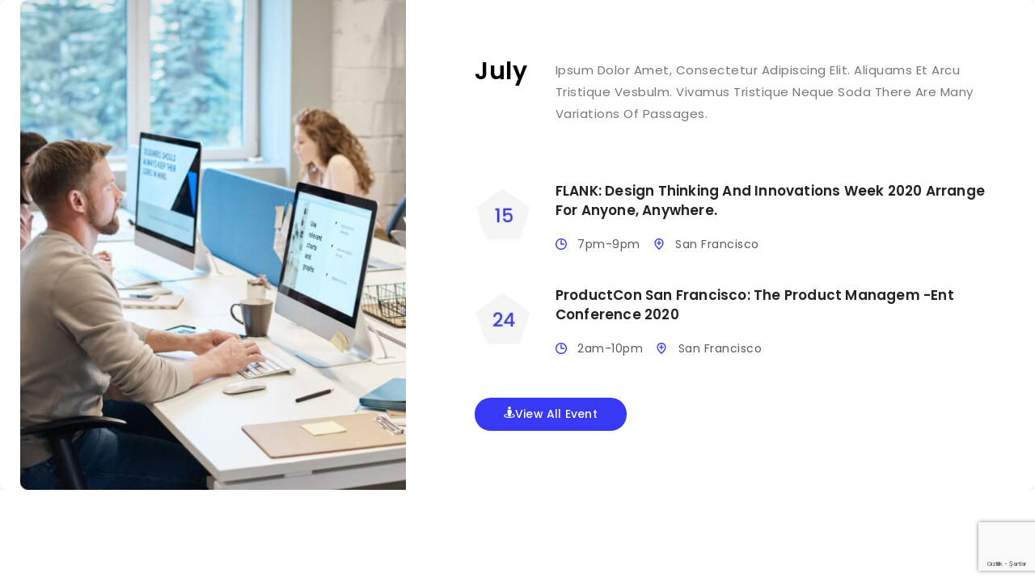

--- FILE ---
content_type: text/html; charset=UTF-8
request_url: https://roidhost.com/staticblocks/event-01
body_size: 33070
content:
<!DOCTYPE html>
<html lang="tr" xmlns="http://www.w3.org/1999/xhtml" prefix="og: http://ogp.me/ns# fb: http://www.facebook.com/2008/fbml" prefix="og: https://ogp.me/ns#" >
<head>
	<meta charset="UTF-8" />
	<meta name="viewport" content="width=device-width, initial-scale=1.0, maximum-scale=1.0, user-scalable=0"/>
	<meta property="og:site_name" content="RoidHost - En Ucuz Wordpress Tema ve Eklenti" />
   <meta name="description" content="Wordpress Tema Satın Al, Wordpress Eklenti Satın Al" />
 <meta property="keywords" content="Wordpress Tema Satın Al, Wordpress Eklenti Satın Al, Wordpress ucuz tema, wordpress ucuz eklenti" />
   <meta property="og:url" content="https://roidhost.com/staticblocks/event-01" />
 <meta property="og:type" content="article" />
 
<!-- Rank Math PRO tarafından Arama Motoru Optimizasyonu - https://rankmath.com/ -->
<title>Event 01 &raquo; RoidHost - En Ucuz Wordpress Tema ve Eklenti</title><link rel="preload" as="style" href="//fonts.googleapis.com/css?family=Roboto%3A100%2C100italic%2C200%2C200italic%2C300%2C300italic%2C400%2C400italic%2C500%2C500italic%2C600%2C600italic%2C700%2C700italic%2C800%2C800italic%2C900%2C900italic%7CRoboto%20Slab%3A100%2C100italic%2C200%2C200italic%2C300%2C300italic%2C400%2C400italic%2C500%2C500italic%2C600%2C600italic%2C700%2C700italic%2C800%2C800italic%2C900%2C900italic%7CPoppins%3A100%2C100italic%2C200%2C200italic%2C300%2C300italic%2C400%2C400italic%2C500%2C500italic%2C600%2C600italic%2C700%2C700italic%2C800%2C800italic%2C900%2C900italic&#038;subset=latin-ext&#038;display=swap" /><link rel="stylesheet" href="//fonts.googleapis.com/css?family=Roboto%3A100%2C100italic%2C200%2C200italic%2C300%2C300italic%2C400%2C400italic%2C500%2C500italic%2C600%2C600italic%2C700%2C700italic%2C800%2C800italic%2C900%2C900italic%7CRoboto%20Slab%3A100%2C100italic%2C200%2C200italic%2C300%2C300italic%2C400%2C400italic%2C500%2C500italic%2C600%2C600italic%2C700%2C700italic%2C800%2C800italic%2C900%2C900italic%7CPoppins%3A100%2C100italic%2C200%2C200italic%2C300%2C300italic%2C400%2C400italic%2C500%2C500italic%2C600%2C600italic%2C700%2C700italic%2C800%2C800italic%2C900%2C900italic&#038;subset=latin-ext&#038;display=swap" media="print" onload="this.media='all'" /><noscript><link rel="stylesheet" href="//fonts.googleapis.com/css?family=Roboto%3A100%2C100italic%2C200%2C200italic%2C300%2C300italic%2C400%2C400italic%2C500%2C500italic%2C600%2C600italic%2C700%2C700italic%2C800%2C800italic%2C900%2C900italic%7CRoboto%20Slab%3A100%2C100italic%2C200%2C200italic%2C300%2C300italic%2C400%2C400italic%2C500%2C500italic%2C600%2C600italic%2C700%2C700italic%2C800%2C800italic%2C900%2C900italic%7CPoppins%3A100%2C100italic%2C200%2C200italic%2C300%2C300italic%2C400%2C400italic%2C500%2C500italic%2C600%2C600italic%2C700%2C700italic%2C800%2C800italic%2C900%2C900italic&#038;subset=latin-ext&#038;display=swap" /></noscript>
<meta name="description" content="July Ipsum dolor amet, consectetur adipiscing elit. Aliquams et arcu tristique vesbulm. Vivamus tristique neque soda there are many variations of passages."/>
<meta name="robots" content="follow, index, max-snippet:-1, max-video-preview:-1, max-image-preview:large"/>
<link rel="canonical" href="https://roidhost.com/staticblocks/event-01" />
<meta property="og:locale" content="tr_TR" />
<meta property="og:type" content="article" />
<meta property="og:title" content="Event 01 &raquo; RoidHost - En Ucuz Wordpress Tema ve Eklenti" />
<meta property="og:description" content="July Ipsum dolor amet, consectetur adipiscing elit. Aliquams et arcu tristique vesbulm. Vivamus tristique neque soda there are many variations of passages." />
<meta property="og:url" content="https://roidhost.com/staticblocks/event-01" />
<meta property="og:site_name" content="RoidHost - En Ucuz Wordpress Tema ve Eklenti" />
<meta property="og:image" content="https://roidhost.com/wp-content/uploads/2021/02/Image-4.jpg" />
<meta property="og:image:secure_url" content="https://roidhost.com/wp-content/uploads/2021/02/Image-4.jpg" />
<meta property="og:image:width" content="482" />
<meta property="og:image:height" content="612" />
<meta property="og:image:alt" content="Event 01" />
<meta property="og:image:type" content="image/jpeg" />
<meta name="twitter:card" content="summary_large_image" />
<meta name="twitter:title" content="Event 01 &raquo; RoidHost - En Ucuz Wordpress Tema ve Eklenti" />
<meta name="twitter:description" content="July Ipsum dolor amet, consectetur adipiscing elit. Aliquams et arcu tristique vesbulm. Vivamus tristique neque soda there are many variations of passages." />
<meta name="twitter:image" content="https://roidhost.com/wp-content/uploads/2021/02/Image-4.jpg" />
<!-- /Rank Math WordPress SEO eklentisi -->

<link rel='dns-prefetch' href='//www.google.com' />
<link href='//fonts.gstatic.com' crossorigin rel='preconnect' />
<link rel="alternate" type="application/rss+xml" title="RoidHost - En Ucuz Wordpress Tema ve Eklenti &raquo; akışı" href="//roidhost.com/feed" />
<link rel="alternate" type="application/rss+xml" title="RoidHost - En Ucuz Wordpress Tema ve Eklenti &raquo; yorum akışı" href="//roidhost.com/comments/feed" />
<style id='wp-img-auto-sizes-contain-inline-css' type='text/css'>
img:is([sizes=auto i],[sizes^="auto," i]){contain-intrinsic-size:3000px 1500px}
/*# sourceURL=wp-img-auto-sizes-contain-inline-css */
</style>
<style id='classic-theme-styles-inline-css' type='text/css'>
/*! This file is auto-generated */
.wp-block-button__link{color:#fff;background-color:#32373c;border-radius:9999px;box-shadow:none;text-decoration:none;padding:calc(.667em + 2px) calc(1.333em + 2px);font-size:1.125em}.wp-block-file__button{background:#32373c;color:#fff;text-decoration:none}
/*# sourceURL=/wp-includes/css/classic-themes.min.css */
</style>
<link data-minify="1" rel='stylesheet' id='contact-form-7-css' href='//roidhost.com/wp-content/cache/min/1/wp-content/plugins/contact-form-7/includes/css/styles.css?ver=1740582249' type='text/css' media='all' />
<style id='woocommerce-inline-inline-css' type='text/css'>
.woocommerce form .form-row .required { visibility: visible; }
/*# sourceURL=woocommerce-inline-inline-css */
</style>
<link data-minify="1" rel='stylesheet' id='brands-styles-css' href='//roidhost.com/wp-content/cache/min/1/wp-content/plugins/woocommerce/assets/css/brands.css?ver=1740582249' type='text/css' media='all' />
<style id='akismet-widget-style-inline-css' type='text/css'>

			.a-stats {
				--akismet-color-mid-green: #357b49;
				--akismet-color-white: #fff;
				--akismet-color-light-grey: #f6f7f7;

				max-width: 350px;
				width: auto;
			}

			.a-stats * {
				all: unset;
				box-sizing: border-box;
			}

			.a-stats strong {
				font-weight: 600;
			}

			.a-stats a.a-stats__link,
			.a-stats a.a-stats__link:visited,
			.a-stats a.a-stats__link:active {
				background: var(--akismet-color-mid-green);
				border: none;
				box-shadow: none;
				border-radius: 8px;
				color: var(--akismet-color-white);
				cursor: pointer;
				display: block;
				font-family: -apple-system, BlinkMacSystemFont, 'Segoe UI', 'Roboto', 'Oxygen-Sans', 'Ubuntu', 'Cantarell', 'Helvetica Neue', sans-serif;
				font-weight: 500;
				padding: 12px;
				text-align: center;
				text-decoration: none;
				transition: all 0.2s ease;
			}

			/* Extra specificity to deal with TwentyTwentyOne focus style */
			.widget .a-stats a.a-stats__link:focus {
				background: var(--akismet-color-mid-green);
				color: var(--akismet-color-white);
				text-decoration: none;
			}

			.a-stats a.a-stats__link:hover {
				filter: brightness(110%);
				box-shadow: 0 4px 12px rgba(0, 0, 0, 0.06), 0 0 2px rgba(0, 0, 0, 0.16);
			}

			.a-stats .count {
				color: var(--akismet-color-white);
				display: block;
				font-size: 1.5em;
				line-height: 1.4;
				padding: 0 13px;
				white-space: nowrap;
			}
		
/*# sourceURL=akismet-widget-style-inline-css */
</style>
<link data-minify="1" rel='stylesheet' id='paytr-payment-gateway-css' href='//roidhost.com/wp-content/cache/min/1/wp-content/plugins/paytr-sanal-pos-woocommerce-iframe-api/assets/css/paytr-sanal-pos-iframe-style.css?ver=1740582249' type='text/css' media='all' />
<link rel='stylesheet' id='elementor-frontend-css' href='//roidhost.com/wp-content/plugins/elementor/assets/css/frontend.min.css' type='text/css' media='all' />
<link rel='stylesheet' id='elementor-post-15-css' href='//roidhost.com/wp-content/uploads/elementor/css/post-15.css' type='text/css' media='all' />
<link rel='stylesheet' id='widget-image-css' href='//roidhost.com/wp-content/plugins/elementor/assets/css/widget-image.min.css' type='text/css' media='all' />
<link rel='stylesheet' id='widget-heading-css' href='//roidhost.com/wp-content/plugins/elementor/assets/css/widget-heading.min.css' type='text/css' media='all' />
<link rel='stylesheet' id='widget-text-editor-css' href='//roidhost.com/wp-content/plugins/elementor/assets/css/widget-text-editor.min.css' type='text/css' media='all' />
<link rel='stylesheet' id='widget-icon-list-css' href='//roidhost.com/wp-content/plugins/elementor/assets/css/widget-icon-list.min.css' type='text/css' media='all' />
<link rel='stylesheet' id='elementor-post-1122-css' href='//roidhost.com/wp-content/uploads/elementor/css/post-1122.css' type='text/css' media='all' />
<link rel='stylesheet' id='etheme-parent-style-css' href='//roidhost.com/wp-content/themes/xstore/xstore.min.css' type='text/css' media='all' />
<link rel='stylesheet' id='etheme-elementor-style-css' href='//roidhost.com/wp-content/themes/xstore/css/elementor.min.css' type='text/css' media='all' />
<link rel='stylesheet' id='etheme-breadcrumbs-css' href='//roidhost.com/wp-content/themes/xstore/css/modules/breadcrumbs.min.css' type='text/css' media='all' />
<link rel='stylesheet' id='etheme-back-top-css' href='//roidhost.com/wp-content/themes/xstore/css/modules/back-top.min.css' type='text/css' media='all' />
<link rel='stylesheet' id='etheme-mobile-panel-css' href='//roidhost.com/wp-content/themes/xstore/css/modules/layout/mobile-panel.min.css' type='text/css' media='all' />
<link rel='stylesheet' id='etheme-woocommerce-css' href='//roidhost.com/wp-content/themes/xstore/css/modules/woocommerce/global.min.css' type='text/css' media='all' />
<link rel='stylesheet' id='etheme-blog-global-css' href='//roidhost.com/wp-content/themes/xstore/css/modules/blog/blog-global.min.css' type='text/css' media='all' />
<link rel='stylesheet' id='etheme-post-global-css' href='//roidhost.com/wp-content/themes/xstore/css/modules/blog/types/global.min.css' type='text/css' media='all' />
<link rel='stylesheet' id='etheme-single-post-global-css' href='//roidhost.com/wp-content/themes/xstore/css/modules/blog/single-post/single-global.min.css' type='text/css' media='all' />
<link rel='stylesheet' id='etheme-single-post-meta-css' href='//roidhost.com/wp-content/themes/xstore/css/modules/blog/single-post/meta.min.css' type='text/css' media='all' />
<link rel='stylesheet' id='etheme-star-rating-css' href='//roidhost.com/wp-content/themes/xstore/css/modules/star-rating.min.css' type='text/css' media='all' />
<link rel='stylesheet' id='etheme-comments-css' href='//roidhost.com/wp-content/themes/xstore/css/modules/comments.min.css' type='text/css' media='all' />
<link rel='stylesheet' id='etheme-single-testimonials-css' href='//roidhost.com/wp-content/themes/xstore/css/modules/testimonials/single.min.css' type='text/css' media='all' />
<link rel='stylesheet' id='etheme-single-post-full-width-css' href='//roidhost.com/wp-content/themes/xstore/css/modules/blog/single-post/full-width.min.css' type='text/css' media='all' />
<link rel='stylesheet' id='etheme-contact-forms-css' href='//roidhost.com/wp-content/themes/xstore/css/modules/contact-forms.min.css' type='text/css' media='all' />
<style id='xstore-icons-font-inline-css' type='text/css'>
@font-face {
				  font-family: 'xstore-icons';
				  src:
				    url('https://roidhost.com/wp-content/themes/xstore/fonts/xstore-icons-light.ttf') format('truetype'),
				    url('https://roidhost.com/wp-content/themes/xstore/fonts/xstore-icons-light.woff2') format('woff2'),
				    url('https://roidhost.com/wp-content/themes/xstore/fonts/xstore-icons-light.woff') format('woff'),
				    url('https://roidhost.com/wp-content/themes/xstore/fonts/xstore-icons-light.svg#xstore-icons') format('svg');
				  font-weight: normal;
				  font-style: normal;
				  font-display: swap;
				}
/*# sourceURL=xstore-icons-font-inline-css */
</style>
<link rel='stylesheet' id='etheme-header-search-css' href='//roidhost.com/wp-content/themes/xstore/css/modules/layout/header/parts/search.min.css' type='text/css' media='all' />
<link rel='stylesheet' id='etheme-header-menu-css' href='//roidhost.com/wp-content/themes/xstore/css/modules/layout/header/parts/menu.min.css' type='text/css' media='all' />
<link data-minify="1" rel='stylesheet' id='xstore-kirki-styles-css' href='//roidhost.com/wp-content/cache/min/1/wp-content/uploads/xstore/kirki-styles.css?ver=1740582249' type='text/css' media='all' />
<link rel='stylesheet' id='child-style-css' href='//roidhost.com/wp-content/themes/xstore-child/style.css' type='text/css' media='all' />

<link rel="preconnect" href="//fonts.gstatic.com/" crossorigin><script type="text/javascript" src="//roidhost.com/wp-includes/js/jquery/jquery.min.js" id="jquery-core-js" defer></script>
<script type="text/javascript" src="//roidhost.com/wp-includes/js/jquery/jquery-migrate.min.js" id="jquery-migrate-js" defer></script>
<script data-minify="1" type="text/javascript" src="//roidhost.com/wp-content/cache/min/1/wp-content/plugins/recaptcha-woo/js/rcfwc.js?ver=1740529558" id="rcfwc-js-js" defer="defer" data-wp-strategy="defer"></script>
<script type="text/javascript" src="//www.google.com/recaptcha/api.js?explicit&amp;hl=tr_TR" id="recaptcha-js" defer="defer" data-wp-strategy="defer"></script>
<script type="text/javascript" src="//roidhost.com/wp-content/plugins/woocommerce/assets/js/jquery-blockui/jquery.blockUI.min.js" id="jquery-blockui-js" defer="defer" data-wp-strategy="defer"></script>
<script type="text/javascript" id="wc-add-to-cart-js-extra">
/* <![CDATA[ */
var wc_add_to_cart_params = {"ajax_url":"/wp-admin/admin-ajax.php","wc_ajax_url":"/?wc-ajax=%%endpoint%%","i18n_view_cart":"Sepetim","cart_url":"https://roidhost.com/sepet","is_cart":"","cart_redirect_after_add":"no"};
//# sourceURL=wc-add-to-cart-js-extra
/* ]]> */
</script>
<script type="text/javascript" src="//roidhost.com/wp-content/plugins/woocommerce/assets/js/frontend/add-to-cart.min.js" id="wc-add-to-cart-js" defer="defer" data-wp-strategy="defer"></script>
<script type="text/javascript" src="//roidhost.com/wp-content/plugins/woocommerce/assets/js/js-cookie/js.cookie.min.js" id="js-cookie-js" defer="defer" data-wp-strategy="defer"></script>
<script type="text/javascript" id="woocommerce-js-extra">
/* <![CDATA[ */
var woocommerce_params = {"ajax_url":"/wp-admin/admin-ajax.php","wc_ajax_url":"/?wc-ajax=%%endpoint%%","i18n_password_show":"\u015eifreyi g\u00f6ster","i18n_password_hide":"\u015eifreyi gizle"};
//# sourceURL=woocommerce-js-extra
/* ]]> */
</script>
<script type="text/javascript" src="//roidhost.com/wp-content/plugins/woocommerce/assets/js/frontend/woocommerce.min.js" id="woocommerce-js" defer="defer" data-wp-strategy="defer"></script>
<link rel="https://api.w.org/" href="//roidhost.com/wp-json/" /><link rel="EditURI" type="application/rsd+xml" title="RSD" href="//roidhost.com/xmlrpc.php?rsd" />
<meta name="generator" content="WordPress 6.9" />
<link rel='shortlink' href='//roidhost.com/?p=1122' />
			<link rel="prefetch" as="font" href="//roidhost.com/wp-content/themes/xstore/fonts/xstore-icons-light.woff?v=9.4.7" type="font/woff">
					<link rel="prefetch" as="font" href="//roidhost.com/wp-content/themes/xstore/fonts/xstore-icons-light.woff2?v=9.4.7" type="font/woff2">
			<noscript><style>.woocommerce-product-gallery{ opacity: 1 !important; }</style></noscript>
	<meta name="generator" content="Elementor 3.27.6; features: e_font_icon_svg, additional_custom_breakpoints; settings: css_print_method-external, google_font-enabled, font_display-swap">
			<style>
				.e-con.e-parent:nth-of-type(n+4):not(.e-lazyloaded):not(.e-no-lazyload),
				.e-con.e-parent:nth-of-type(n+4):not(.e-lazyloaded):not(.e-no-lazyload) * {
					background-image: none !important;
				}
				@media screen and (max-height: 1024px) {
					.e-con.e-parent:nth-of-type(n+3):not(.e-lazyloaded):not(.e-no-lazyload),
					.e-con.e-parent:nth-of-type(n+3):not(.e-lazyloaded):not(.e-no-lazyload) * {
						background-image: none !important;
					}
				}
				@media screen and (max-height: 640px) {
					.e-con.e-parent:nth-of-type(n+2):not(.e-lazyloaded):not(.e-no-lazyload),
					.e-con.e-parent:nth-of-type(n+2):not(.e-lazyloaded):not(.e-no-lazyload) * {
						background-image: none !important;
					}
				}
			</style>
			<style class='wp-fonts-local' type='text/css'>
@font-face{font-family:Inter;font-style:normal;font-weight:300 900;font-display:fallback;src:url('https://roidhost.com/wp-content/plugins/woocommerce/assets/fonts/Inter-VariableFont_slnt,wght.woff2') format('woff2');font-stretch:normal;}
@font-face{font-family:Cardo;font-style:normal;font-weight:400;font-display:fallback;src:url('https://roidhost.com/wp-content/plugins/woocommerce/assets/fonts/cardo_normal_400.woff2') format('woff2');}
</style>
<link rel="icon" href="//roidhost.com/wp-content/uploads/2024/02/cropped-turkey-32x32.png" sizes="32x32" />
<link rel="icon" href="//roidhost.com/wp-content/uploads/2024/02/cropped-turkey-192x192.png" sizes="192x192" />
<link rel="apple-touch-icon" href="//roidhost.com/wp-content/uploads/2024/02/cropped-turkey-180x180.png" />
<meta name="msapplication-TileImage" content="https://roidhost.com/wp-content/uploads/2024/02/cropped-turkey-270x270.png" />
<script>
        var woocs_is_mobile = 0;
        var woocs_special_ajax_mode = 0;
        var woocs_drop_down_view = "ddslick";
        var woocs_current_currency = {"name":"USD","rate":0.03117605298757553,"symbol":"&#36;","position":"right","is_etalon":0,"hide_cents":0,"hide_on_front":0,"rate_plus":"","decimals":2,"separators":"1","description":"change the rate and this description to the right values","flag":"https:\/\/roidhost.com\/wp-content\/plugins\/woocommerce-currency-switcher\/img\/no_flag.png"};
        var woocs_default_currency = {"name":"TRY","rate":1,"symbol":"&#8378;","position":"left_space","is_etalon":1,"hide_cents":0,"hide_on_front":0,"rate_plus":"","decimals":2,"separators":"1","description":"","flag":"https:\/\/roidhost.com\/wp-content\/plugins\/woocommerce-currency-switcher\/img\/no_flag.png"};
        var woocs_redraw_cart = 1;
        var woocs_array_of_get = '{}';
        
        woocs_array_no_cents = '["JPY","TWD"]';

        var woocs_ajaxurl = "https://roidhost.com/wp-admin/admin-ajax.php";
        var woocs_lang_loading = "loading";
        var woocs_shop_is_cached =1;
        </script><style id="kirki-inline-styles"></style><style type="text/css" class="et_custom-css">.btn-checkout:hover,.btn-view-wishlist:hover{opacity:1 !important}.page-heading{margin-bottom:25px}.content-page{padding-bottom:15px !important}.btn a,.single-product-builder .single_add_to_cart_button,.sb-infinite-scroll-load-more:not(.finished) a{background-color:#3739F5;font-weight:500;font-size:14px;line-height:21px;text-transform:capitalize}.btn.whatsapp,.button.whatsapp,form #qna-ask-input button.whatsapp,form button.whatsapp,input[type=button].whatsapp,input[type=submit].whatsapp{background-color:rgb(45,183,66);color:var(--et_btn-active-color);border-color:var(--et_btn-active-br-color)}.btn:not(.whatsapp){color:var(--et_btn-color);background-color:rgb(45,183,66);border-color:var(--et_btn-br-color)}.coupon input[type="text"],.before-checkout-form .checkout_coupon .input-text,.page-404 .widget_search input,.filter-wrap select,.woocommerce-ordering select{border-radius:100px}.tagcloud a{background:#F2F2F2;border-radius:100px;border:none;color:#444}.sidebar-widget .widget-title{font-size:17px}.sidebar-widget .widget_search input{height:50px;border-radius:100px}.sidebar-widget .widget_search button{width:50px;height:50px;background-color:transparent !important}.sidebar-widget .widget_search button i{color:#000;font-size:18px}.product-view-booking .content-product .product-excerpt:not(:last-of-type){display:none}.product-view-booking .content-product table.woocommerce-product-attributes{max-width:100%}.product-view-booking .content-product{box-shadow:0 5px 16px rgba(0,0,0,0.08);border-radius:10px;margin-bottom:30px}.product-view-booking .content-product .product-title,.product-view-booking .content-product .price,.product-view-booking .content-product .product-excerpt,.product-view-booking .content-product .product-attributes{padding:0 30px}.product-view-booking .content-product .product-attributes,.product-view-booking .content-product .product-excerpt{padding-bottom:15px}.content-product .price{color:#3739F5}.portfolio-item .portfolio-image{border-radius:10px}.single-product .product_title{line-height:42px}.single-product .content-page .et_connect-block{box-shadow:0 0 22px rgba(0,0,0,0.11);border-radius:10px;padding:35px 50px}.single-product .content-page .wp-post-image{border-radius:10px}.blog .blog-post>div{background:#FFF;box-shadow:0 5px 16px rgba(0,0,0,0.08);border-radius:10px;margin-bottom:10px}.blog .blog-post .grid-post-body{padding:10px 30px 30px}.blog .blog-post .wp-picture{border-radius:10px 10px 0 0}@media (min-width:993px){.products-loop .product:hover,.carousel-area .product-slide:hover{transform:translateY(-5px) scale(1.007)}.products-loop .product,.swiper-container .product-slide{transition:all .2s ease-in-out}}.page-heading,.breadcrumb-trail{background-image:var(--page-heading-bg,url(https://xstore.8theme.com/elementor/demos/online-courses/wp-content/uploads/sites/60/2021/04/br.jpg));margin-bottom:25px}.breadcrumb-trail .page-heading{background-color:transparent}.swiper-custom-right:not(.et-swiper-elementor-nav),.swiper-custom-left:not(.et-swiper-elementor-nav){background:transparent !important}@media only screen and (max-width:1320px){.swiper-custom-left,.middle-inside .swiper-entry .swiper-button-prev,.middle-inside.swiper-entry .swiper-button-prev{left:-15px}.swiper-custom-right,.middle-inside .swiper-entry .swiper-button-next,.middle-inside.swiper-entry .swiper-button-next{right:-15px}.middle-inbox .swiper-entry .swiper-button-prev,.middle-inbox.swiper-entry .swiper-button-prev{left:8px}.middle-inbox .swiper-entry .swiper-button-next,.middle-inbox.swiper-entry .swiper-button-next{right:8px}.swiper-entry:hover .swiper-custom-left,.middle-inside .swiper-entry:hover .swiper-button-prev,.middle-inside.swiper-entry:hover .swiper-button-prev{left:-5px}.swiper-entry:hover .swiper-custom-right,.middle-inside .swiper-entry:hover .swiper-button-next,.middle-inside.swiper-entry:hover .swiper-button-next{right:-5px}.middle-inbox .swiper-entry:hover .swiper-button-prev,.middle-inbox.swiper-entry:hover .swiper-button-prev{left:5px}.middle-inbox .swiper-entry:hover .swiper-button-next,.middle-inbox.swiper-entry:hover .swiper-button-next{right:5px}}@media only screen and (max-width:992px){.header-wrapper,.site-header-vertical{display:none}}@media only screen and (min-width:993px){.mobile-header-wrapper{display:none}}.swiper-container{width:auto}.content-product .product-content-image img,.category-grid img,.categoriesCarousel .category-grid img{width:100%}.etheme-elementor-slider:not(.swiper-container-initialized,.swiper-initialized) .swiper-slide{max-width:calc(100% / var(--slides-per-view,4))}.etheme-elementor-slider[data-animation]:not(.swiper-container-initialized,.swiper-initialized,[data-animation=slide],[data-animation=coverflow]) .swiper-slide{max-width:100%}body:not([data-elementor-device-mode]) .etheme-elementor-off-canvas__container{transition:none;opacity:0;visibility:hidden;position:fixed}</style><noscript><style id="rocket-lazyload-nojs-css">.rll-youtube-player, [data-lazy-src]{display:none !important;}</style></noscript>	<!-- Google tag (gtag.js) -->
<script async src="//www.googletagmanager.com/gtag/js?id=G-FKCY1BM5HW"></script>
<script>
  window.dataLayer = window.dataLayer || [];
  function gtag(){dataLayer.push(arguments);}
  gtag('js', new Date());

  gtag('config', 'G-FKCY1BM5HW');
</script>
	<!-- Google tag (gtag.js) -->
<script async src="//www.googletagmanager.com/gtag/js?id=AW-391451154"></script>
<script>
  window.dataLayer = window.dataLayer || [];
  function gtag(){dataLayer.push(arguments);}
  gtag('js', new Date());

  gtag('config', 'AW-391451154');
</script>
<link data-minify="1" rel='stylesheet' id='wc-blocks-style-css' href='//roidhost.com/wp-content/cache/min/1/wp-content/plugins/woocommerce/assets/client/blocks/wc-blocks.css?ver=1740582249' type='text/css' media='all' />
<style id='global-styles-inline-css' type='text/css'>
:root{--wp--preset--aspect-ratio--square: 1;--wp--preset--aspect-ratio--4-3: 4/3;--wp--preset--aspect-ratio--3-4: 3/4;--wp--preset--aspect-ratio--3-2: 3/2;--wp--preset--aspect-ratio--2-3: 2/3;--wp--preset--aspect-ratio--16-9: 16/9;--wp--preset--aspect-ratio--9-16: 9/16;--wp--preset--color--black: #000000;--wp--preset--color--cyan-bluish-gray: #abb8c3;--wp--preset--color--white: #ffffff;--wp--preset--color--pale-pink: #f78da7;--wp--preset--color--vivid-red: #cf2e2e;--wp--preset--color--luminous-vivid-orange: #ff6900;--wp--preset--color--luminous-vivid-amber: #fcb900;--wp--preset--color--light-green-cyan: #7bdcb5;--wp--preset--color--vivid-green-cyan: #00d084;--wp--preset--color--pale-cyan-blue: #8ed1fc;--wp--preset--color--vivid-cyan-blue: #0693e3;--wp--preset--color--vivid-purple: #9b51e0;--wp--preset--gradient--vivid-cyan-blue-to-vivid-purple: linear-gradient(135deg,rgb(6,147,227) 0%,rgb(155,81,224) 100%);--wp--preset--gradient--light-green-cyan-to-vivid-green-cyan: linear-gradient(135deg,rgb(122,220,180) 0%,rgb(0,208,130) 100%);--wp--preset--gradient--luminous-vivid-amber-to-luminous-vivid-orange: linear-gradient(135deg,rgb(252,185,0) 0%,rgb(255,105,0) 100%);--wp--preset--gradient--luminous-vivid-orange-to-vivid-red: linear-gradient(135deg,rgb(255,105,0) 0%,rgb(207,46,46) 100%);--wp--preset--gradient--very-light-gray-to-cyan-bluish-gray: linear-gradient(135deg,rgb(238,238,238) 0%,rgb(169,184,195) 100%);--wp--preset--gradient--cool-to-warm-spectrum: linear-gradient(135deg,rgb(74,234,220) 0%,rgb(151,120,209) 20%,rgb(207,42,186) 40%,rgb(238,44,130) 60%,rgb(251,105,98) 80%,rgb(254,248,76) 100%);--wp--preset--gradient--blush-light-purple: linear-gradient(135deg,rgb(255,206,236) 0%,rgb(152,150,240) 100%);--wp--preset--gradient--blush-bordeaux: linear-gradient(135deg,rgb(254,205,165) 0%,rgb(254,45,45) 50%,rgb(107,0,62) 100%);--wp--preset--gradient--luminous-dusk: linear-gradient(135deg,rgb(255,203,112) 0%,rgb(199,81,192) 50%,rgb(65,88,208) 100%);--wp--preset--gradient--pale-ocean: linear-gradient(135deg,rgb(255,245,203) 0%,rgb(182,227,212) 50%,rgb(51,167,181) 100%);--wp--preset--gradient--electric-grass: linear-gradient(135deg,rgb(202,248,128) 0%,rgb(113,206,126) 100%);--wp--preset--gradient--midnight: linear-gradient(135deg,rgb(2,3,129) 0%,rgb(40,116,252) 100%);--wp--preset--font-size--small: 13px;--wp--preset--font-size--medium: 20px;--wp--preset--font-size--large: 36px;--wp--preset--font-size--x-large: 42px;--wp--preset--font-family--inter: "Inter", sans-serif;--wp--preset--font-family--cardo: Cardo;--wp--preset--spacing--20: 0.44rem;--wp--preset--spacing--30: 0.67rem;--wp--preset--spacing--40: 1rem;--wp--preset--spacing--50: 1.5rem;--wp--preset--spacing--60: 2.25rem;--wp--preset--spacing--70: 3.38rem;--wp--preset--spacing--80: 5.06rem;--wp--preset--shadow--natural: 6px 6px 9px rgba(0, 0, 0, 0.2);--wp--preset--shadow--deep: 12px 12px 50px rgba(0, 0, 0, 0.4);--wp--preset--shadow--sharp: 6px 6px 0px rgba(0, 0, 0, 0.2);--wp--preset--shadow--outlined: 6px 6px 0px -3px rgb(255, 255, 255), 6px 6px rgb(0, 0, 0);--wp--preset--shadow--crisp: 6px 6px 0px rgb(0, 0, 0);}:where(.is-layout-flex){gap: 0.5em;}:where(.is-layout-grid){gap: 0.5em;}body .is-layout-flex{display: flex;}.is-layout-flex{flex-wrap: wrap;align-items: center;}.is-layout-flex > :is(*, div){margin: 0;}body .is-layout-grid{display: grid;}.is-layout-grid > :is(*, div){margin: 0;}:where(.wp-block-columns.is-layout-flex){gap: 2em;}:where(.wp-block-columns.is-layout-grid){gap: 2em;}:where(.wp-block-post-template.is-layout-flex){gap: 1.25em;}:where(.wp-block-post-template.is-layout-grid){gap: 1.25em;}.has-black-color{color: var(--wp--preset--color--black) !important;}.has-cyan-bluish-gray-color{color: var(--wp--preset--color--cyan-bluish-gray) !important;}.has-white-color{color: var(--wp--preset--color--white) !important;}.has-pale-pink-color{color: var(--wp--preset--color--pale-pink) !important;}.has-vivid-red-color{color: var(--wp--preset--color--vivid-red) !important;}.has-luminous-vivid-orange-color{color: var(--wp--preset--color--luminous-vivid-orange) !important;}.has-luminous-vivid-amber-color{color: var(--wp--preset--color--luminous-vivid-amber) !important;}.has-light-green-cyan-color{color: var(--wp--preset--color--light-green-cyan) !important;}.has-vivid-green-cyan-color{color: var(--wp--preset--color--vivid-green-cyan) !important;}.has-pale-cyan-blue-color{color: var(--wp--preset--color--pale-cyan-blue) !important;}.has-vivid-cyan-blue-color{color: var(--wp--preset--color--vivid-cyan-blue) !important;}.has-vivid-purple-color{color: var(--wp--preset--color--vivid-purple) !important;}.has-black-background-color{background-color: var(--wp--preset--color--black) !important;}.has-cyan-bluish-gray-background-color{background-color: var(--wp--preset--color--cyan-bluish-gray) !important;}.has-white-background-color{background-color: var(--wp--preset--color--white) !important;}.has-pale-pink-background-color{background-color: var(--wp--preset--color--pale-pink) !important;}.has-vivid-red-background-color{background-color: var(--wp--preset--color--vivid-red) !important;}.has-luminous-vivid-orange-background-color{background-color: var(--wp--preset--color--luminous-vivid-orange) !important;}.has-luminous-vivid-amber-background-color{background-color: var(--wp--preset--color--luminous-vivid-amber) !important;}.has-light-green-cyan-background-color{background-color: var(--wp--preset--color--light-green-cyan) !important;}.has-vivid-green-cyan-background-color{background-color: var(--wp--preset--color--vivid-green-cyan) !important;}.has-pale-cyan-blue-background-color{background-color: var(--wp--preset--color--pale-cyan-blue) !important;}.has-vivid-cyan-blue-background-color{background-color: var(--wp--preset--color--vivid-cyan-blue) !important;}.has-vivid-purple-background-color{background-color: var(--wp--preset--color--vivid-purple) !important;}.has-black-border-color{border-color: var(--wp--preset--color--black) !important;}.has-cyan-bluish-gray-border-color{border-color: var(--wp--preset--color--cyan-bluish-gray) !important;}.has-white-border-color{border-color: var(--wp--preset--color--white) !important;}.has-pale-pink-border-color{border-color: var(--wp--preset--color--pale-pink) !important;}.has-vivid-red-border-color{border-color: var(--wp--preset--color--vivid-red) !important;}.has-luminous-vivid-orange-border-color{border-color: var(--wp--preset--color--luminous-vivid-orange) !important;}.has-luminous-vivid-amber-border-color{border-color: var(--wp--preset--color--luminous-vivid-amber) !important;}.has-light-green-cyan-border-color{border-color: var(--wp--preset--color--light-green-cyan) !important;}.has-vivid-green-cyan-border-color{border-color: var(--wp--preset--color--vivid-green-cyan) !important;}.has-pale-cyan-blue-border-color{border-color: var(--wp--preset--color--pale-cyan-blue) !important;}.has-vivid-cyan-blue-border-color{border-color: var(--wp--preset--color--vivid-cyan-blue) !important;}.has-vivid-purple-border-color{border-color: var(--wp--preset--color--vivid-purple) !important;}.has-vivid-cyan-blue-to-vivid-purple-gradient-background{background: var(--wp--preset--gradient--vivid-cyan-blue-to-vivid-purple) !important;}.has-light-green-cyan-to-vivid-green-cyan-gradient-background{background: var(--wp--preset--gradient--light-green-cyan-to-vivid-green-cyan) !important;}.has-luminous-vivid-amber-to-luminous-vivid-orange-gradient-background{background: var(--wp--preset--gradient--luminous-vivid-amber-to-luminous-vivid-orange) !important;}.has-luminous-vivid-orange-to-vivid-red-gradient-background{background: var(--wp--preset--gradient--luminous-vivid-orange-to-vivid-red) !important;}.has-very-light-gray-to-cyan-bluish-gray-gradient-background{background: var(--wp--preset--gradient--very-light-gray-to-cyan-bluish-gray) !important;}.has-cool-to-warm-spectrum-gradient-background{background: var(--wp--preset--gradient--cool-to-warm-spectrum) !important;}.has-blush-light-purple-gradient-background{background: var(--wp--preset--gradient--blush-light-purple) !important;}.has-blush-bordeaux-gradient-background{background: var(--wp--preset--gradient--blush-bordeaux) !important;}.has-luminous-dusk-gradient-background{background: var(--wp--preset--gradient--luminous-dusk) !important;}.has-pale-ocean-gradient-background{background: var(--wp--preset--gradient--pale-ocean) !important;}.has-electric-grass-gradient-background{background: var(--wp--preset--gradient--electric-grass) !important;}.has-midnight-gradient-background{background: var(--wp--preset--gradient--midnight) !important;}.has-small-font-size{font-size: var(--wp--preset--font-size--small) !important;}.has-medium-font-size{font-size: var(--wp--preset--font-size--medium) !important;}.has-large-font-size{font-size: var(--wp--preset--font-size--large) !important;}.has-x-large-font-size{font-size: var(--wp--preset--font-size--x-large) !important;}
/*# sourceURL=global-styles-inline-css */
</style>
<link data-minify="1" rel='stylesheet' id='woocommerce-currency-switcher-css' href='//roidhost.com/wp-content/cache/min/1/wp-content/plugins/woocommerce-currency-switcher/css/front.css?ver=1740582249' type='text/css' media='all' />
<link rel='stylesheet' id='etheme-ajax-search-css' href='//roidhost.com/wp-content/themes/xstore/css/modules/layout/header/parts/ajax-search.min.css' type='text/css' media='all' />
<link rel='stylesheet' id='etheme-off-canvas-css' href='//roidhost.com/wp-content/themes/xstore/css/modules/layout/off-canvas.min.css' type='text/css' media='all' />
<link rel='stylesheet' id='etheme-cart-widget-css' href='//roidhost.com/wp-content/themes/xstore/css/modules/woocommerce/cart-widget.min.css' type='text/css' media='all' />
<link rel='stylesheet' id='etheme-header-account-css' href='//roidhost.com/wp-content/themes/xstore/css/modules/layout/header/parts/account.min.css' type='text/css' media='all' />
<link rel='stylesheet' id='etheme-skeleton-css' href='//roidhost.com/wp-content/themes/xstore/css/modules/skeleton.min.css' type='text/css' media='all' />
<link rel='stylesheet' id='etheme-header-mobile-menu-css' href='//roidhost.com/wp-content/themes/xstore/css/modules/layout/header/parts/mobile-menu.min.css' type='text/css' media='all' />
<link rel='stylesheet' id='etheme-toggles-by-arrow-css' href='//roidhost.com/wp-content/themes/xstore/css/modules/layout/toggles-by-arrow.min.css' type='text/css' media='all' />
<link rel='stylesheet' id='etheme-full-width-search-css' href='//roidhost.com/wp-content/themes/xstore/css/modules/layout/header/parts/full-width-search.min.css' type='text/css' media='all' />
<link rel='stylesheet' id='etheme-woocommerce-archive-css' href='//roidhost.com/wp-content/themes/xstore/css/modules/woocommerce/archive.min.css' type='text/css' media='all' />
<link rel='stylesheet' id='etheme-categories-carousel-css' href='//roidhost.com/wp-content/themes/xstore/css/modules/builders/categories-carousel.min.css' type='text/css' media='all' />
<link rel='stylesheet' id='elementor-post-581-css' href='//roidhost.com/wp-content/uploads/elementor/css/post-581.css' type='text/css' media='all' />
<link rel='stylesheet' id='e-animation-fadeInUp-css' href='//roidhost.com/wp-content/plugins/elementor/assets/lib/animations/styles/fadeInUp.min.css' type='text/css' media='all' />
<style id='xstore-inline-css-inline-css' type='text/css'>
.swiper-container.slider-7542:not(.initialized) .swiper-slide {width: 100% !important;}@media only screen and (min-width: 640px) { .swiper-container.slider-7542:not(.initialized) .swiper-slide {width: 50% !important;}}@media only screen and (min-width: 1024px) { .swiper-container.slider-7542:not(.initialized) .swiper-slide {width: 33.333333333333% !important;}}@media only screen and (min-width: 1370px) { .swiper-container.slider-7542:not(.initialized) .swiper-slide {width: 25% !important;}}
.menu-item-6149 > .subitem-title-holder p{font: inherit;text-decoration: inherit}
.menu-item-9495 > .subitem-title-holder p{font: inherit;text-decoration: inherit}
.menu-item-7466 > .subitem-title-holder p{font: inherit;text-decoration: inherit}
.menu-item-3023 > .subitem-title-holder p{font: inherit;text-decoration: inherit}
.menu-item-6482 > .subitem-title-holder p{font: inherit;text-decoration: inherit}
.menu-item-622 > .item-title-holder h3{font: inherit;text-decoration: inherit}
.menu-item-1778 > .subitem-title-holder p{font: inherit;text-decoration: inherit}
.menu-item-8867 > .subitem-title-holder p{font: inherit;text-decoration: inherit}
.menu-item-9061 > .subitem-title-holder p{font: inherit;text-decoration: inherit}
.menu-item-917 > .item-title-holder h3{font: inherit;text-decoration: inherit}
.menu-item-3095 > .subitem-title-holder p{font: inherit;text-decoration: inherit}
.menu-item-4321 > .subitem-title-holder p{font: inherit;text-decoration: inherit}
.menu-item-1563 > .subitem-title-holder p{font: inherit;text-decoration: inherit}
.menu-item-8919 > .subitem-title-holder p{font: inherit;text-decoration: inherit}
.menu-item-180 > .item-title-holder h3{font: inherit;text-decoration: inherit}
.follow-305 a i{color:#FFFFFF!important} .follow-305 a:hover i{color:#FFFFFF!important}
/*# sourceURL=xstore-inline-css-inline-css */
</style>
<style id='xstore-inline-tablet-css-inline-css' type='text/css'>
@media only screen and (max-width: 992px) {
}
/*# sourceURL=xstore-inline-tablet-css-inline-css */
</style>
<style id='xstore-inline-mobile-css-inline-css' type='text/css'>
@media only screen and (max-width: 767px) {
}
/*# sourceURL=xstore-inline-mobile-css-inline-css */
</style>
</head>
<body class="wp-singular staticblocks-template-default single single-staticblocks postid-1122 wp-theme-xstore wp-child-theme-xstore-child theme-xstore woocommerce-no-js et_cart-type-2 et_b_dt_header-overlap et_b_mob_header-overlap breadcrumbs-type-default wide et-preloader-off et-catalog-off  global-post-template-full-width elementor-default elementor-kit-15 elementor-page elementor-page-1122 currency-usd" data-mode="light">



<div class="template-container">

		<div class="template-content">
		<div class="page-wrapper">
			<header id="header" class="site-header sticky"  data-type="smart"><div class="header-wrapper">

<div class="header-main-wrapper sticky">
	<div class="header-main" data-title="Header main">
		<div class="et-row-container et-container">
			<div class="et-wrap-columns flex align-items-center">		
				
		
        <div class="et_column et_col-xs-3 et_col-xs-offset-0">
			

    <div class="et_element et_b_header-logo align-center mob-align-center et_element-top-level" >
        <a href="https://roidhost.com">
            <span><img fetchpriority="high" width="624" height="190" src="data:image/svg+xml,%3Csvg%20xmlns='http://www.w3.org/2000/svg'%20viewBox='0%200%20624%20190'%3E%3C/svg%3E" class="et_b_header-logo-img" alt="" decoding="async" data-lazy-srcset="//roidhost.com/wp-content/uploads/2023/11/rhlogo.png 624w, //roidhost.com/wp-content/uploads/2023/11/rhlogo-300x91.png 300w, //roidhost.com/wp-content/uploads/2023/11/rhlogo-100x30.png 100w, //roidhost.com/wp-content/uploads/2023/11/rhlogo-600x183.png 600w, //roidhost.com/wp-content/uploads/2023/11/rhlogo-1x1.png 1w, //roidhost.com/wp-content/uploads/2023/11/rhlogo-10x3.png 10w" data-lazy-sizes="(max-width: 624px) 100vw, 624px" data-lazy-src="//roidhost.com/wp-content/uploads/2023/11/rhlogo.png" /><noscript><img fetchpriority="high" width="624" height="190" src="//roidhost.com/wp-content/uploads/2023/11/rhlogo.png" class="et_b_header-logo-img" alt="" decoding="async" srcset="//roidhost.com/wp-content/uploads/2023/11/rhlogo.png 624w, //roidhost.com/wp-content/uploads/2023/11/rhlogo-300x91.png 300w, //roidhost.com/wp-content/uploads/2023/11/rhlogo-100x30.png 100w, //roidhost.com/wp-content/uploads/2023/11/rhlogo-600x183.png 600w, //roidhost.com/wp-content/uploads/2023/11/rhlogo-1x1.png 1w, //roidhost.com/wp-content/uploads/2023/11/rhlogo-10x3.png 10w" sizes="(max-width: 624px) 100vw, 624px" /></noscript></span><span class="fixed"><img fetchpriority="high" width="624" height="190" src="data:image/svg+xml,%3Csvg%20xmlns='http://www.w3.org/2000/svg'%20viewBox='0%200%20624%20190'%3E%3C/svg%3E" class="et_b_header-logo-img" alt="" decoding="async" data-lazy-srcset="//roidhost.com/wp-content/uploads/2023/11/rhlogo.png 624w, //roidhost.com/wp-content/uploads/2023/11/rhlogo-300x91.png 300w, //roidhost.com/wp-content/uploads/2023/11/rhlogo-100x30.png 100w, //roidhost.com/wp-content/uploads/2023/11/rhlogo-600x183.png 600w, //roidhost.com/wp-content/uploads/2023/11/rhlogo-1x1.png 1w, //roidhost.com/wp-content/uploads/2023/11/rhlogo-10x3.png 10w" data-lazy-sizes="(max-width: 624px) 100vw, 624px" data-lazy-src="//roidhost.com/wp-content/uploads/2023/11/rhlogo.png" /><noscript><img fetchpriority="high" width="624" height="190" src="//roidhost.com/wp-content/uploads/2023/11/rhlogo.png" class="et_b_header-logo-img" alt="" decoding="async" srcset="//roidhost.com/wp-content/uploads/2023/11/rhlogo.png 624w, //roidhost.com/wp-content/uploads/2023/11/rhlogo-300x91.png 300w, //roidhost.com/wp-content/uploads/2023/11/rhlogo-100x30.png 100w, //roidhost.com/wp-content/uploads/2023/11/rhlogo-600x183.png 600w, //roidhost.com/wp-content/uploads/2023/11/rhlogo-1x1.png 1w, //roidhost.com/wp-content/uploads/2023/11/rhlogo-10x3.png 10w" sizes="(max-width: 624px) 100vw, 624px" /></noscript></span>            
        </a>
    </div>

        </div>
			
				
		
        <div class="et_column et_col-xs-5 et_col-xs-offset-0 pos-static">
			

<style>                .connect-block-element-DMveq {
                    --connect-block-space: 5px;
                    margin: 0 -5px;
                }
                .et_element.connect-block-element-DMveq > div,
                .et_element.connect-block-element-DMveq > form.cart,
                .et_element.connect-block-element-DMveq > .price {
                    margin: 0 5px;
                }
                                    .et_element.connect-block-element-DMveq > .et_b_header-widget > div, 
                    .et_element.connect-block-element-DMveq > .et_b_header-widget > ul {
                        margin-left: 5px;
                        margin-right: 5px;
                    }
                    .et_element.connect-block-element-DMveq .widget_nav_menu .menu > li > a {
                        margin: 0 5px                    }
/*                    .et_element.connect-block-element-DMveq .widget_nav_menu .menu .menu-item-has-children > a:after {
                        right: 5px;
                    }*/
                </style><div class="et_element et_connect-block flex flex-row connect-block-element-DMveq align-items-center justify-content-center">

<div class="et_element et_b_header-search flex align-items-center   et-content-right justify-content-center mob-justify-content-center flex-basis-full et_element-top-level et-content-dropdown" >
		
	    
        <form action="//roidhost.com/" role="search" data-min="3" data-per-page="100"
                            class="ajax-search-form  ajax-with-suggestions input-input " method="get">
			
                <div class="input-row flex align-items-center et-overflow-hidden" data-search-mode="dark">
                    					                    <label class="screen-reader-text" for="et_b-header-search-input-66">Search input</label>
                    <input type="text" value=""
                           placeholder="Aramak istediğin tema, eklenti, yazılım v.b yaz !" autocomplete="off" class="form-control" id="et_b-header-search-input-66" name="s">
					
					                        <input type="hidden" name="post_type" value="product">
					
                                            <input type="hidden" name="et_search" value="true">
                    					
					                    <span class="buttons-wrapper flex flex-nowrap pos-relative">
                    <span class="clear flex-inline justify-content-center align-items-center pointer">
                        <span class="et_b-icon">
                            <svg xmlns="http://www.w3.org/2000/svg" width=".7em" height=".7em" viewBox="0 0 24 24"><path d="M13.056 12l10.728-10.704c0.144-0.144 0.216-0.336 0.216-0.552 0-0.192-0.072-0.384-0.216-0.528-0.144-0.12-0.336-0.216-0.528-0.216 0 0 0 0 0 0-0.192 0-0.408 0.072-0.528 0.216l-10.728 10.728-10.704-10.728c-0.288-0.288-0.768-0.288-1.056 0-0.168 0.144-0.24 0.336-0.24 0.528 0 0.216 0.072 0.408 0.216 0.552l10.728 10.704-10.728 10.704c-0.144 0.144-0.216 0.336-0.216 0.552s0.072 0.384 0.216 0.528c0.288 0.288 0.768 0.288 1.056 0l10.728-10.728 10.704 10.704c0.144 0.144 0.336 0.216 0.528 0.216s0.384-0.072 0.528-0.216c0.144-0.144 0.216-0.336 0.216-0.528s-0.072-0.384-0.216-0.528l-10.704-10.704z"></path></svg>
                        </span>
                    </span>
                    <button type="submit" class="search-button flex justify-content-center align-items-center pointer" aria-label="Search button">
                        <span class="et_b-loader"></span>
                    <svg xmlns="http://www.w3.org/2000/svg" width="1em" height="1em" fill="currentColor" viewBox="0 0 24 24"><path d="M23.784 22.8l-6.168-6.144c1.584-1.848 2.448-4.176 2.448-6.576 0-5.52-4.488-10.032-10.032-10.032-5.52 0-10.008 4.488-10.008 10.008s4.488 10.032 10.032 10.032c2.424 0 4.728-0.864 6.576-2.472l6.168 6.144c0.144 0.144 0.312 0.216 0.48 0.216s0.336-0.072 0.456-0.192c0.144-0.12 0.216-0.288 0.24-0.48 0-0.192-0.072-0.384-0.192-0.504zM18.696 10.080c0 4.752-3.888 8.64-8.664 8.64-4.752 0-8.64-3.888-8.64-8.664 0-4.752 3.888-8.64 8.664-8.64s8.64 3.888 8.64 8.664z"></path></svg>                    <span class="screen-reader-text">Search</span></button>
                </span>
                </div>
				
											                <div class="ajax-results-wrapper"></div>
			        </form>
		</div>
</div>        </div>
			
				
		
        <div class="et_column et_col-xs-2 et_col-xs-offset-2 pos-static">
			

<style>                .connect-block-element-sPWFY {
                    --connect-block-space: 25px;
                    margin: 0 -25px;
                }
                .et_element.connect-block-element-sPWFY > div,
                .et_element.connect-block-element-sPWFY > form.cart,
                .et_element.connect-block-element-sPWFY > .price {
                    margin: 0 25px;
                }
                                    .et_element.connect-block-element-sPWFY > .et_b_header-widget > div, 
                    .et_element.connect-block-element-sPWFY > .et_b_header-widget > ul {
                        margin-left: 25px;
                        margin-right: 25px;
                    }
                    .et_element.connect-block-element-sPWFY .widget_nav_menu .menu > li > a {
                        margin: 0 25px                    }
/*                    .et_element.connect-block-element-sPWFY .widget_nav_menu .menu .menu-item-has-children > a:after {
                        right: 25px;
                    }*/
                </style><div class="et_element et_connect-block flex flex-row connect-block-element-sPWFY align-items-center justify-content-end">
	

<div class="et_element et_b_header-cart  flex align-items-center cart-type1  et-quantity-right et-content-right et-off-canvas et-off-canvas-wide et-content_toggle et_element-top-level" >
	        <a href="https://roidhost.com/sepet" class=" flex flex-wrap full-width align-items-center  justify-content-end mob-justify-content-end et-toggle currentColor">
			<span class="flex-inline justify-content-center align-items-center
			">

									
					                        <span class="et_b-icon">
							<span class="et-svg"><svg xmlns="http://www.w3.org/2000/svg" width="1em" height="1em" viewBox="0 0 24 24"><path d="M23.76 4.248c-0.096-0.096-0.24-0.24-0.504-0.24h-18.48l-0.48-2.4c-0.024-0.288-0.384-0.528-0.624-0.528h-2.952c-0.384 0-0.624 0.264-0.624 0.624s0.264 0.648 0.624 0.648h2.424l2.328 11.832c0.312 1.608 1.848 2.856 3.48 2.856h11.28c0.384 0 0.624-0.264 0.624-0.624s-0.264-0.624-0.624-0.624h-11.16c-0.696 0-1.344-0.312-1.704-0.816l14.064-1.92c0.264 0 0.528-0.24 0.528-0.528l1.968-7.824v-0.024c-0.024-0.048-0.024-0.288-0.168-0.432zM22.392 5.184l-1.608 6.696-14.064 1.824-1.704-8.52h17.376zM8.568 17.736c-1.464 0-2.592 1.128-2.592 2.592s1.128 2.592 2.592 2.592c1.464 0 2.592-1.128 2.592-2.592s-1.128-2.592-2.592-2.592zM9.888 20.328c0 0.696-0.624 1.32-1.32 1.32s-1.32-0.624-1.32-1.32 0.624-1.32 1.32-1.32 1.32 0.624 1.32 1.32zM18.36 17.736c-1.464 0-2.592 1.128-2.592 2.592s1.128 2.592 2.592 2.592c1.464 0 2.592-1.128 2.592-2.592s-1.128-2.592-2.592-2.592zM19.704 20.328c0 0.696-0.624 1.32-1.32 1.32s-1.344-0.6-1.344-1.32 0.624-1.32 1.32-1.32 1.344 0.624 1.344 1.32z"></path></svg></span>							        <span class="et-cart-quantity et-quantity count-0">
              0            </span>
								</span>
					
									
					
												</span>
        </a>
		        <span class="et-cart-quantity et-quantity count-0">
              0            </span>
				    <div class="et-mini-content">
		            <span class="et-toggle pos-absolute et-close full-right top">
					<svg xmlns="http://www.w3.org/2000/svg" width="0.8em" height="0.8em" viewBox="0 0 24 24">
						<path d="M13.056 12l10.728-10.704c0.144-0.144 0.216-0.336 0.216-0.552 0-0.192-0.072-0.384-0.216-0.528-0.144-0.12-0.336-0.216-0.528-0.216 0 0 0 0 0 0-0.192 0-0.408 0.072-0.528 0.216l-10.728 10.728-10.704-10.728c-0.288-0.288-0.768-0.288-1.056 0-0.168 0.144-0.24 0.336-0.24 0.528 0 0.216 0.072 0.408 0.216 0.552l10.728 10.704-10.728 10.704c-0.144 0.144-0.216 0.336-0.216 0.552s0.072 0.384 0.216 0.528c0.288 0.288 0.768 0.288 1.056 0l10.728-10.728 10.704 10.704c0.144 0.144 0.336 0.216 0.528 0.216s0.384-0.072 0.528-0.216c0.144-0.144 0.216-0.336 0.216-0.528s-0.072-0.384-0.216-0.528l-10.704-10.704z"></path>
					</svg>
				</span>
		        <div class="et-content">
			                <div class="et-mini-content-head">
                    <a href="https://roidhost.com/sepet"
                       class="cart-type2 flex justify-content-center flex-wrap right">
						                        <span class="et_b-icon">
                                    <span class="et-svg"><svg xmlns="http://www.w3.org/2000/svg" width="1em" height="1em" viewBox="0 0 24 24"><path d="M23.76 4.248c-0.096-0.096-0.24-0.24-0.504-0.24h-18.48l-0.48-2.4c-0.024-0.288-0.384-0.528-0.624-0.528h-2.952c-0.384 0-0.624 0.264-0.624 0.624s0.264 0.648 0.624 0.648h2.424l2.328 11.832c0.312 1.608 1.848 2.856 3.48 2.856h11.28c0.384 0 0.624-0.264 0.624-0.624s-0.264-0.624-0.624-0.624h-11.16c-0.696 0-1.344-0.312-1.704-0.816l14.064-1.92c0.264 0 0.528-0.24 0.528-0.528l1.968-7.824v-0.024c-0.024-0.048-0.024-0.288-0.168-0.432zM22.392 5.184l-1.608 6.696-14.064 1.824-1.704-8.52h17.376zM8.568 17.736c-1.464 0-2.592 1.128-2.592 2.592s1.128 2.592 2.592 2.592c1.464 0 2.592-1.128 2.592-2.592s-1.128-2.592-2.592-2.592zM9.888 20.328c0 0.696-0.624 1.32-1.32 1.32s-1.32-0.624-1.32-1.32 0.624-1.32 1.32-1.32 1.32 0.624 1.32 1.32zM18.36 17.736c-1.464 0-2.592 1.128-2.592 2.592s1.128 2.592 2.592 2.592c1.464 0 2.592-1.128 2.592-2.592s-1.128-2.592-2.592-2.592zM19.704 20.328c0 0.696-0.624 1.32-1.32 1.32s-1.344-0.6-1.344-1.32 0.624-1.32 1.32-1.32 1.344 0.624 1.344 1.32z"></path></svg></span>        <span class="et-cart-quantity et-quantity count-0">
              0            </span>
		                                </span>
                        <span class="et-element-label pos-relative inline-block">
                                    Shopping Cart                                </span>
                    </a>
                </div>
			
												<div class="widget woocommerce widget_shopping_cart"><div class="widget_shopping_cart_content"></div></div>							
            <div class="woocommerce-mini-cart__footer-wrapper">
				
        <div class="product_list-popup-footer-inner"  style="display: none;">

            <div class="cart-popup-footer">
                <a href="https://roidhost.com/sepet"
                   class="btn-view-cart wc-forward">Shopping cart                     (0)</a>
                <div class="cart-widget-subtotal woocommerce-mini-cart__total total"
                     data-amount="0">
					<span class="small-h">Toplam:</span> <span class="big-coast"><span class="woocs_special_price_code" ><span class="woocommerce-Price-amount amount"><bdi>0,00<span class="woocommerce-Price-currencySymbol">&#36;</span></bdi></span></span></span>                </div>
            </div>
			
			
            <p class="buttons mini-cart-buttons">
				<a href="https://roidhost.com/sepet" class="button wc-forward">Sepetim</a><a href="https://roidhost.com/odeme" class="button btn-checkout wc-forward">Ödemeye Geç</a>            </p>
			
			
        </div>
		
		            </div>
        </div>
    </div>
	
		</div>

<span class="et_connect-block-sep"></span>
  

<div class="et_element et_b_header-account flex align-items-center  login-link account-type1 et-content-right et-off-canvas et-off-canvas-wide et-content_toggle et_element-top-level" >
	
    <a href="https://roidhost.com/hesabim"
       class=" flex full-width align-items-center  justify-content-start mob-justify-content-start et-toggle">
			<span class="flex-inline justify-content-center align-items-center flex-wrap">

				                    <span class="et_b-icon">
						<svg xmlns="http://www.w3.org/2000/svg" width="1em" height="1em" viewBox="0 0 24 24"><path d="M16.848 12.168c1.56-1.32 2.448-3.216 2.448-5.232 0-3.768-3.072-6.84-6.84-6.84s-6.864 3.072-6.864 6.84c0 2.016 0.888 3.912 2.448 5.232-4.080 1.752-6.792 6.216-6.792 11.136 0 0.36 0.288 0.672 0.672 0.672h21.072c0.36 0 0.672-0.288 0.672-0.672-0.024-4.92-2.76-9.384-6.816-11.136zM12.432 1.44c3.048 0 5.52 2.472 5.52 5.52 0 1.968-1.056 3.792-2.76 4.776l-0.048 0.024c0 0 0 0-0.024 0-0.048 0.024-0.096 0.048-0.144 0.096h-0.024c-0.792 0.408-1.632 0.624-2.544 0.624-3.048 0-5.52-2.472-5.52-5.52s2.52-5.52 5.544-5.52zM9.408 13.056c0.96 0.48 1.968 0.72 3.024 0.72s2.064-0.24 3.024-0.72c3.768 1.176 6.576 5.088 6.816 9.552h-19.68c0.264-4.44 3.048-8.376 6.816-9.552z"></path></svg>					</span>
								
				                    <span class="et-element-label inline-block mob-hide">
						Giriş/Kayıt					</span>
								
				
			</span>
    </a>
					
                <div class="header-account-content et-mini-content">
					            <span class="et-toggle pos-absolute et-close full-right top">
                <svg xmlns="http://www.w3.org/2000/svg" width="0.8em" height="0.8em" viewBox="0 0 24 24">
                    <path d="M13.056 12l10.728-10.704c0.144-0.144 0.216-0.336 0.216-0.552 0-0.192-0.072-0.384-0.216-0.528-0.144-0.12-0.336-0.216-0.528-0.216 0 0 0 0 0 0-0.192 0-0.408 0.072-0.528 0.216l-10.728 10.728-10.704-10.728c-0.288-0.288-0.768-0.288-1.056 0-0.168 0.144-0.24 0.336-0.24 0.528 0 0.216 0.072 0.408 0.216 0.552l10.728 10.704-10.728 10.704c-0.144 0.144-0.216 0.336-0.216 0.552s0.072 0.384 0.216 0.528c0.288 0.288 0.768 0.288 1.056 0l10.728-10.728 10.704 10.704c0.144 0.144 0.336 0.216 0.528 0.216s0.384-0.072 0.528-0.216c0.144-0.144 0.216-0.336 0.216-0.528s-0.072-0.384-0.216-0.528l-10.704-10.704z"></path>
                </svg>
            </span>
			                    <div class="et-content">
						
            <div class="et-mini-content-head">
                <a href="https://roidhost.com/hesabim"
                   class="account-type2 flex justify-content-center flex-wrap">
					                    <span class="et_b-icon">
                            <svg xmlns="http://www.w3.org/2000/svg" width="1em" height="1em" viewBox="0 0 24 24"><path d="M16.848 12.168c1.56-1.32 2.448-3.216 2.448-5.232 0-3.768-3.072-6.84-6.84-6.84s-6.864 3.072-6.864 6.84c0 2.016 0.888 3.912 2.448 5.232-4.080 1.752-6.792 6.216-6.792 11.136 0 0.36 0.288 0.672 0.672 0.672h21.072c0.36 0 0.672-0.288 0.672-0.672-0.024-4.92-2.76-9.384-6.816-11.136zM12.432 1.44c3.048 0 5.52 2.472 5.52 5.52 0 1.968-1.056 3.792-2.76 4.776l-0.048 0.024c0 0 0 0-0.024 0-0.048 0.024-0.096 0.048-0.144 0.096h-0.024c-0.792 0.408-1.632 0.624-2.544 0.624-3.048 0-5.52-2.472-5.52-5.52s2.52-5.52 5.544-5.52zM9.408 13.056c0.96 0.48 1.968 0.72 3.024 0.72s2.064-0.24 3.024-0.72c3.768 1.176 6.576 5.088 6.816 9.552h-19.68c0.264-4.44 3.048-8.376 6.816-9.552z"></path></svg>                        </span>

                    <span class="et-element-label pos-relative inline-block">
                            My Account                        </span>
                </a>
            </div>
									<div class="et_b-tabs-wrapper">                <div class="et_b-tabs">
                        <span class="et-tab active" data-tab="login">
                            Login                        </span>
                    <span class="et-tab" data-tab="register">
                            Register                        </span>
                </div>
				                        <form class="woocommerce-form woocommerce-form-login login et_b-tab-content active" data-tab-name="login" autocomplete="off" method="post"
                              action="//roidhost.com/hesabim">
							
							
                            <p class="woocommerce-form-row woocommerce-form-row--wide form-row form-row-wide">
                                <label for="username">Username or email                                    &nbsp;<span class="required">*</span></label>
                                <input type="text" title="username"
                                       class="woocommerce-Input woocommerce-Input--text input-text"
                                       name="username" id="username"
                                       value=""/>                            </p>
                            <p class="woocommerce-form-row woocommerce-form-row--wide form-row form-row-wide">
                                <label for="password">Password&nbsp;<span
                                            class="required">*</span></label>
                                <input class="woocommerce-Input woocommerce-Input--text input-text" type="password"
                                       name="password" id="password" autocomplete="current-password"/>
                            </p>
							
									<div class="g-recaptcha" data-sitekey="6LcFZZ0pAAAAAGVLQPxJOXVc3cq9QeASryIncHUI"></div>
		<br/>
		
                            <a href="https://roidhost.com/hesabim/lost-password"
                               class="lost-password">Lost password?</a>

                            <p>
                                <label for="rememberme"
                                       class="woocommerce-form__label woocommerce-form__label-for-checkbox inline">
                                    <input class="woocommerce-form__input woocommerce-form__input-checkbox"
                                           name="rememberme" type="checkbox" id="rememberme" value="forever"/>
                                    <span>Remember Me</span>
                                </label>
                            </p>

                            <p class="login-submit">
								<input type="hidden" id="woocommerce-login-nonce" name="woocommerce-login-nonce" value="622da469cc" /><input type="hidden" name="_wp_http_referer" value="/staticblocks/event-01" />                                <button type="submit" class="woocommerce-Button button" name="login"
                                        value="Log in">Log in</button>
                            </p>
							
							
                        </form>
						
						                            <form method="post" autocomplete="off"
                                  class="woocommerce-form woocommerce-form-register et_b-tab-content register"
                                  data-tab-name="register"                                   action="//roidhost.com/hesabim">
								
																
								
                                <p class="woocommerce-form-row woocommerce-form-row--wide form-row-wide">
                                    <label for="reg_email">Email address                                        &nbsp;<span class="required">*</span></label>
                                    <input type="email" class="woocommerce-Input woocommerce-Input--text input-text"
                                           name="email" id="reg_email" autocomplete="email"
                                           value=""/>                                </p>
								
								
                                    <p class="woocommerce-form-row woocommerce-form-row--wide form-row-wide">
                                        <label for="reg_password">Password                                            &nbsp;<span class="required">*</span></label>
                                        <input type="password"
                                               class="woocommerce-Input woocommerce-Input--text input-text"
                                               name="password" id="reg_password" autocomplete="new-password"/>
                                    </p>
								
																
										<div class="g-recaptcha" data-sitekey="6LcFZZ0pAAAAAGVLQPxJOXVc3cq9QeASryIncHUI"></div>
		<br/>
		<wc-order-attribution-inputs></wc-order-attribution-inputs><div class="woocommerce-privacy-policy-text"><p>Ürünü satın alarak, kullanım sözleşmesini ve gizlilik politikasını kabul etmiş sayılırsınız. Ayrıca sipariş esnasında verdiğiniz tüm bilgiler kişisel verileri koruma kanunu kapsamında koruma altındadır. <a href="https://roidhost.com/gizlilik-ve-cerez-politikasi" class="woocommerce-privacy-policy-link" target="_blank">gizlilik ilkesi</a>.</p>
</div>
                                <p class="woocommerce-FormRow">
									<input type="hidden" id="woocommerce-register-nonce" name="woocommerce-register-nonce" value="a9bc332b35" />                                    <input type="hidden" name="_wp_http_referer"
                                           value="https://roidhost.com/hesabim">
                                    <button type="submit" class="woocommerce-Button button" name="register"
                                            value="Register">Register</button>
                                </p>
								
								
                            </form>
							
							</div>
                    </div>

                </div>
					
	</div>

<span class="et_connect-block-sep"></span>
<div class="header-button-wrapper  flex justify-content-center mob-justify-content-start et_element-top-level">
	    <a
            class="et_element et_b_header-button inline-block pos-relative"
            href="https://wa.me/12345294521"
		target="_blank" rel="nofollow">
		Whatsapp    </a>
	</div>

</div>        </div>
	</div>		</div>
	</div>
</div>

<div class="header-bottom-wrapper ">
	<div class="header-bottom" data-title="Header bottom">
		<div class="et-row-container et-container">
			<div class="et-wrap-columns flex align-items-center">		
				
		
        <div class="et_column et_col-xs-10 et_col-xs-offset-1 pos-static">
			

<div class="et_element et_b_header-menu header-main-menu flex align-items-center menu-items-arrow  justify-content-center et_element-top-level" >
	<div class="menu-main-container"><ul id="menu-main-menu" class="menu"><li id="menu-item-2053" class="menu-item menu-item-type-post_type menu-item-object-page menu-item-home menu-item-2053 item-level-0 item-design-dropdown"><a href="https://roidhost.com/" class="item-link">Anasayfa</a></li>
<li id="menu-item-2148" class="menu-item menu-item-type-custom menu-item-object-custom menu-item-2148 item-level-0 item-design-dropdown"><a href="https://roidhost.com/wordpress-temalari" class="item-link">WordPress Temaları</a></li>
<li id="menu-item-2149" class="menu-item menu-item-type-custom menu-item-object-custom menu-item-2149 item-level-0 item-design-dropdown"><a href="https://roidhost.com/wordpress-eklentileri" class="item-link">WordPress Eklentileri</a></li>
<li id="menu-item-2502" class="menu-item menu-item-type-custom menu-item-object-custom menu-item-has-children menu-parent-item menu-item-2502 item-level-0 item-design-dropdown"><a href="#" class="item-link">Lisanslar<svg class="arrow " xmlns="http://www.w3.org/2000/svg" width="0.5em" height="0.5em" viewBox="0 0 24 24"><path d="M23.784 6.072c-0.264-0.264-0.672-0.264-0.984 0l-10.8 10.416-10.8-10.416c-0.264-0.264-0.672-0.264-0.984 0-0.144 0.12-0.216 0.312-0.216 0.48 0 0.192 0.072 0.36 0.192 0.504l11.28 10.896c0.096 0.096 0.24 0.192 0.48 0.192 0.144 0 0.288-0.048 0.432-0.144l0.024-0.024 11.304-10.92c0.144-0.12 0.24-0.312 0.24-0.504 0.024-0.168-0.048-0.36-0.168-0.48z"></path></svg></a>
<div class="nav-sublist-dropdown"><div class="container">

<ul>
	<li id="menu-item-2503" class="menu-item menu-item-type-custom menu-item-object-custom menu-item-2503 item-level-1"><a href="https://roidhost.com/windows-lisanslar" class="item-link type-img position-">Windows Lisanslar</a></li>
	<li id="menu-item-2504" class="menu-item menu-item-type-custom menu-item-object-custom menu-item-2504 item-level-1"><a href="https://roidhost.com/microsoft-office" class="item-link type-img position-">Microsoft Office</a></li>
	<li id="menu-item-2505" class="menu-item menu-item-type-custom menu-item-object-custom menu-item-2505 item-level-1"><a href="https://roidhost.com/diger-lisanslar" class="item-link type-img position-">Diğer Lisanslar</a></li>
</ul>

</div></div><!-- .nav-sublist-dropdown -->
</li>
<li id="menu-item-2151" class="menu-item menu-item-type-custom menu-item-object-custom menu-item-2151 item-level-0 item-design-dropdown"><a href="https://roidhost.com/product-category/hazir-paketlerimiz" class="item-link">Hazır Paketlerimiz</a></li>
<li id="menu-item-2152" class="menu-item menu-item-type-custom menu-item-object-custom menu-item-2152 item-level-0 item-design-dropdown"><a href="https://roidhost.com/iletisim" class="item-link">WordPress Hosting</a></li>
<li id="menu-item-2056" class="menu-item menu-item-type-post_type menu-item-object-page current_page_parent menu-item-2056 item-level-0 item-design-dropdown"><a href="https://roidhost.com/blog" class="item-link">Blog</a></li>
<li id="menu-item-2052" class="menu-item menu-item-type-post_type menu-item-object-page menu-item-2052 item-level-0 item-design-dropdown columns-2"><a href="https://roidhost.com/iletisim" class="item-link">İletişim</a></li>
</ul></div></div>

        </div>
	</div>		</div>
	</div>
</div>
</div><div class="mobile-header-wrapper">


<div class="header-main-wrapper sticky">
	<div class="header-main" data-title="Header main">
		<div class="et-row-container et-container">
			<div class="et-wrap-columns flex align-items-center">		
				
		
        <div class="et_column et_col-xs-4 et_col-xs-offset-0 pos-static">
			

<div class="et_element et_b_header-mobile-menu  static  toggles-by-arrow" data-item-click="item">
	
    <span class="et-element-label-wrapper flex  justify-content-start mob-justify-content-start">
			<span class="flex-inline align-items-center et-element-label pointer et-popup_toggle valign-center" data-type="mobile_menu">
				<span class="et_b-icon"><svg version="1.1" xmlns="http://www.w3.org/2000/svg" width="1em" height="1em" viewBox="0 0 24 24"><path d="M0.792 5.904h22.416c0.408 0 0.744-0.336 0.744-0.744s-0.336-0.744-0.744-0.744h-22.416c-0.408 0-0.744 0.336-0.744 0.744s0.336 0.744 0.744 0.744zM23.208 11.256h-22.416c-0.408 0-0.744 0.336-0.744 0.744s0.336 0.744 0.744 0.744h22.416c0.408 0 0.744-0.336 0.744-0.744s-0.336-0.744-0.744-0.744zM23.208 18.096h-22.416c-0.408 0-0.744 0.336-0.744 0.744s0.336 0.744 0.744 0.744h22.416c0.408 0 0.744-0.336 0.744-0.744s-0.336-0.744-0.744-0.744z"></path></svg></span>							</span>
		</span>
	</div>
        </div>
			
				
		
        <div class="et_column et_col-xs-4 et_col-xs-offset-0">
			

    <div class="et_element et_b_header-logo align-center mob-align-center et_element-top-level" >
        <a href="https://roidhost.com">
            <span><img fetchpriority="high" width="624" height="190" src="data:image/svg+xml,%3Csvg%20xmlns='http://www.w3.org/2000/svg'%20viewBox='0%200%20624%20190'%3E%3C/svg%3E" class="et_b_header-logo-img" alt="" decoding="async" data-lazy-srcset="//roidhost.com/wp-content/uploads/2023/11/rhlogo.png 624w, //roidhost.com/wp-content/uploads/2023/11/rhlogo-300x91.png 300w, //roidhost.com/wp-content/uploads/2023/11/rhlogo-100x30.png 100w, //roidhost.com/wp-content/uploads/2023/11/rhlogo-600x183.png 600w, //roidhost.com/wp-content/uploads/2023/11/rhlogo-1x1.png 1w, //roidhost.com/wp-content/uploads/2023/11/rhlogo-10x3.png 10w" data-lazy-sizes="(max-width: 624px) 100vw, 624px" data-lazy-src="//roidhost.com/wp-content/uploads/2023/11/rhlogo.png" /><noscript><img fetchpriority="high" width="624" height="190" src="//roidhost.com/wp-content/uploads/2023/11/rhlogo.png" class="et_b_header-logo-img" alt="" decoding="async" srcset="//roidhost.com/wp-content/uploads/2023/11/rhlogo.png 624w, //roidhost.com/wp-content/uploads/2023/11/rhlogo-300x91.png 300w, //roidhost.com/wp-content/uploads/2023/11/rhlogo-100x30.png 100w, //roidhost.com/wp-content/uploads/2023/11/rhlogo-600x183.png 600w, //roidhost.com/wp-content/uploads/2023/11/rhlogo-1x1.png 1w, //roidhost.com/wp-content/uploads/2023/11/rhlogo-10x3.png 10w" sizes="(max-width: 624px) 100vw, 624px" /></noscript></span><span class="fixed"><img fetchpriority="high" width="624" height="190" src="data:image/svg+xml,%3Csvg%20xmlns='http://www.w3.org/2000/svg'%20viewBox='0%200%20624%20190'%3E%3C/svg%3E" class="et_b_header-logo-img" alt="" decoding="async" data-lazy-srcset="//roidhost.com/wp-content/uploads/2023/11/rhlogo.png 624w, //roidhost.com/wp-content/uploads/2023/11/rhlogo-300x91.png 300w, //roidhost.com/wp-content/uploads/2023/11/rhlogo-100x30.png 100w, //roidhost.com/wp-content/uploads/2023/11/rhlogo-600x183.png 600w, //roidhost.com/wp-content/uploads/2023/11/rhlogo-1x1.png 1w, //roidhost.com/wp-content/uploads/2023/11/rhlogo-10x3.png 10w" data-lazy-sizes="(max-width: 624px) 100vw, 624px" data-lazy-src="//roidhost.com/wp-content/uploads/2023/11/rhlogo.png" /><noscript><img fetchpriority="high" width="624" height="190" src="//roidhost.com/wp-content/uploads/2023/11/rhlogo.png" class="et_b_header-logo-img" alt="" decoding="async" srcset="//roidhost.com/wp-content/uploads/2023/11/rhlogo.png 624w, //roidhost.com/wp-content/uploads/2023/11/rhlogo-300x91.png 300w, //roidhost.com/wp-content/uploads/2023/11/rhlogo-100x30.png 100w, //roidhost.com/wp-content/uploads/2023/11/rhlogo-600x183.png 600w, //roidhost.com/wp-content/uploads/2023/11/rhlogo-1x1.png 1w, //roidhost.com/wp-content/uploads/2023/11/rhlogo-10x3.png 10w" sizes="(max-width: 624px) 100vw, 624px" /></noscript></span>            
        </a>
    </div>

        </div>
			
				
		
        <div class="et_column et_col-xs-4 et_col-xs-offset-0 pos-static">
			

<style>                .connect-block-element-4fHig {
                    --connect-block-space: 2px;
                    margin: 0 -2px;
                }
                .et_element.connect-block-element-4fHig > div,
                .et_element.connect-block-element-4fHig > form.cart,
                .et_element.connect-block-element-4fHig > .price {
                    margin: 0 2px;
                }
                                    .et_element.connect-block-element-4fHig > .et_b_header-widget > div, 
                    .et_element.connect-block-element-4fHig > .et_b_header-widget > ul {
                        margin-left: 2px;
                        margin-right: 2px;
                    }
                    .et_element.connect-block-element-4fHig .widget_nav_menu .menu > li > a {
                        margin: 0 2px                    }
/*                    .et_element.connect-block-element-4fHig .widget_nav_menu .menu .menu-item-has-children > a:after {
                        right: 2px;
                    }*/
                </style><div class="et_element et_connect-block flex flex-row connect-block-element-4fHig align-items-center justify-content-end">

<div class="et_element et_b_header-search flex align-items-center   et-content-right justify-content-center mob-justify-content-center et_element-top-level search-full-width et-content_toggle" >
	        <span class="flex et_b_search-icon  et-toggle pointer">
            <span class="et_b-icon"><svg xmlns="http://www.w3.org/2000/svg" width="1em" height="1em" fill="currentColor" viewBox="0 0 24 24"><path d="M23.784 22.8l-6.168-6.144c1.584-1.848 2.448-4.176 2.448-6.576 0-5.52-4.488-10.032-10.032-10.032-5.52 0-10.008 4.488-10.008 10.008s4.488 10.032 10.032 10.032c2.424 0 4.728-0.864 6.576-2.472l6.168 6.144c0.144 0.144 0.312 0.216 0.48 0.216s0.336-0.072 0.456-0.192c0.144-0.12 0.216-0.288 0.24-0.48 0-0.192-0.072-0.384-0.192-0.504zM18.696 10.080c0 4.752-3.888 8.64-8.664 8.64-4.752 0-8.64-3.888-8.64-8.664 0-4.752 3.888-8.64 8.664-8.64s8.64 3.888 8.64 8.664z"></path></svg></span>        </span>
		    <div class="et-mini-content" style="display: none">
	                <span class="et-toggle pos-absolute et-close right top">
				<svg xmlns="http://www.w3.org/2000/svg" width="1.4em" height="1.4em" viewBox="0 0 24 24"><path d="M13.056 12l10.728-10.704c0.144-0.144 0.216-0.336 0.216-0.552 0-0.192-0.072-0.384-0.216-0.528-0.144-0.12-0.336-0.216-0.528-0.216 0 0 0 0 0 0-0.192 0-0.408 0.072-0.528 0.216l-10.728 10.728-10.704-10.728c-0.288-0.288-0.768-0.288-1.056 0-0.168 0.144-0.24 0.336-0.24 0.528 0 0.216 0.072 0.408 0.216 0.552l10.728 10.704-10.728 10.704c-0.144 0.144-0.216 0.336-0.216 0.552s0.072 0.384 0.216 0.528c0.288 0.288 0.768 0.288 1.056 0l10.728-10.728 10.704 10.704c0.144 0.144 0.336 0.216 0.528 0.216s0.384-0.072 0.528-0.216c0.144-0.144 0.216-0.336 0.216-0.528s-0.072-0.384-0.216-0.528l-10.704-10.704z"></path>
				</svg>
			</span>
        		
	    
        <form action="//roidhost.com/" role="search" data-min="3" data-per-page="100"
                            class="ajax-search-form  ajax-with-suggestions input-icon  container search-full-width-form" method="get">
			            <div class="search-content-head">
                                    <div class="full-width align-center products-title">What are you looking for?</div>
                            
                <div class="input-row flex align-items-center et-overflow-hidden" data-search-mode="dark">
                    					                    <label class="screen-reader-text" for="et_b-header-search-input-38">Search input</label>
                    <input type="text" value=""
                           placeholder="Aramak istediğin tema, eklenti, yazılım v.b yaz !" autocomplete="off" class="form-control" id="et_b-header-search-input-38" name="s">
					
					                        <input type="hidden" name="post_type" value="product">
					
                                            <input type="hidden" name="et_search" value="true">
                    					
					                    <span class="buttons-wrapper flex flex-nowrap pos-relative">
                    <span class="clear flex-inline justify-content-center align-items-center pointer">
                        <span class="et_b-icon">
                            <svg xmlns="http://www.w3.org/2000/svg" width=".7em" height=".7em" viewBox="0 0 24 24"><path d="M13.056 12l10.728-10.704c0.144-0.144 0.216-0.336 0.216-0.552 0-0.192-0.072-0.384-0.216-0.528-0.144-0.12-0.336-0.216-0.528-0.216 0 0 0 0 0 0-0.192 0-0.408 0.072-0.528 0.216l-10.728 10.728-10.704-10.728c-0.288-0.288-0.768-0.288-1.056 0-0.168 0.144-0.24 0.336-0.24 0.528 0 0.216 0.072 0.408 0.216 0.552l10.728 10.704-10.728 10.704c-0.144 0.144-0.216 0.336-0.216 0.552s0.072 0.384 0.216 0.528c0.288 0.288 0.768 0.288 1.056 0l10.728-10.728 10.704 10.704c0.144 0.144 0.336 0.216 0.528 0.216s0.384-0.072 0.528-0.216c0.144-0.144 0.216-0.336 0.216-0.528s-0.072-0.384-0.216-0.528l-10.704-10.704z"></path></svg>
                        </span>
                    </span>
                    <button type="submit" class="search-button flex justify-content-center align-items-center pointer" aria-label="Search button">
                        <span class="et_b-loader"></span>
                    <svg xmlns="http://www.w3.org/2000/svg" width="1em" height="1em" fill="currentColor" viewBox="0 0 24 24"><path d="M23.784 22.8l-6.168-6.144c1.584-1.848 2.448-4.176 2.448-6.576 0-5.52-4.488-10.032-10.032-10.032-5.52 0-10.008 4.488-10.008 10.008s4.488 10.032 10.032 10.032c2.424 0 4.728-0.864 6.576-2.472l6.168 6.144c0.144 0.144 0.312 0.216 0.48 0.216s0.336-0.072 0.456-0.192c0.144-0.12 0.216-0.288 0.24-0.48 0-0.192-0.072-0.384-0.192-0.504zM18.696 10.080c0 4.752-3.888 8.64-8.664 8.64-4.752 0-8.64-3.888-8.64-8.664 0-4.752 3.888-8.64 8.664-8.64s8.64 3.888 8.64 8.664z"></path></svg>                    <span class="screen-reader-text">Search</span></button>
                </span>
                </div>
				
				                    <div class="ajax-search-tags full-width align-center">
                        <span>Trending Searches:</span>          
                                                        <a href="https://roidhost.com/?s=Javascript&#038;post_type=product&#038;et_search=true">Javascript</a>
                                                            <a href="https://roidhost.com/?s=%20Database&#038;post_type=product&#038;et_search=true"> Database</a>
                                                            <a href="https://roidhost.com/?s=%20Photoshop&#038;post_type=product&#038;et_search=true"> Photoshop</a>
                                                                        </div>
				
                
            </div>
									
                                            <div class="ajax-extra-content">
                                        
                                                        <div class="ajax-search-categories">
                                        <div class="full-width align-center products-title">Popular categories</div>
		                                			        <link rel="stylesheet" href="//roidhost.com/wp-content/themes/xstore/css/modules/woocommerce/archive.min.css" type="text/css" media="all" /> 		        <link rel="stylesheet" href="//roidhost.com/wp-content/themes/xstore/css/modules/builders/categories-carousel.min.css" type="text/css" media="all" /> 		
                <div class="swiper-entry ">

                    <div class=" slider-7542 categories-grid row" >
						
						    <div class="category-grid col-xs-12 col-sm-2 columns-6 text-color-dark valign-center style-default content-under product-category product"		>
		<a aria-label="Diğer Lisanslar ürün kategorisini ziyaret et" href="https://roidhost.com/diger-lisanslar"><img src="data:image/svg+xml,%3Csvg%20xmlns='http://www.w3.org/2000/svg'%20viewBox='0%200%20300%20300'%3E%3C/svg%3E" alt="Diğer Lisanslar" width="300" height="300" data-lazy-src="//roidhost.com/wp-content/uploads/woocommerce-placeholder-300x300.png" /><noscript><img src="//roidhost.com/wp-content/uploads/woocommerce-placeholder-300x300.png" alt="Diğer Lisanslar" width="300" height="300" /></noscript></a>
        <div class="categories-mask text-center text-uppercase">
							<a aria-label="Diğer Lisanslar ürün kategorisini ziyaret et" href="https://roidhost.com/diger-lisanslar">                        <h4>Diğer Lisanslar</h4>
                    </a>							<a aria-label="Diğer Lisanslar ürün kategorisini ziyaret et" href="https://roidhost.com/diger-lisanslar"> <mark class="count">1 ürün</mark></a>			        </div>
		
		    
    
    </div>

    <div class="category-grid col-xs-12 col-sm-2 columns-6 text-color-dark valign-center style-default content-under product-category product last"		>
		<a aria-label="Hazır Paketlerimiz ürün kategorisini ziyaret et" href="https://roidhost.com/hazir-paketlerimiz"><img src="data:image/svg+xml,%3Csvg%20xmlns='http://www.w3.org/2000/svg'%20viewBox='0%200%20300%20300'%3E%3C/svg%3E" alt="Hazır Paketlerimiz" width="300" height="300" data-lazy-src="//roidhost.com/wp-content/uploads/woocommerce-placeholder-300x300.png" /><noscript><img src="//roidhost.com/wp-content/uploads/woocommerce-placeholder-300x300.png" alt="Hazır Paketlerimiz" width="300" height="300" /></noscript></a>
        <div class="categories-mask text-center text-uppercase">
							<a aria-label="Hazır Paketlerimiz ürün kategorisini ziyaret et" href="https://roidhost.com/hazir-paketlerimiz">                        <h4>Hazır Paketlerimiz</h4>
                    </a>							<a aria-label="Hazır Paketlerimiz ürün kategorisini ziyaret et" href="https://roidhost.com/hazir-paketlerimiz"> <mark class="count">3 ürün</mark></a>			        </div>
		
		    
    
    </div>

    <div class="category-grid col-xs-12 col-sm-2 columns-6 text-color-dark valign-center style-default content-under product-category product"		>
		<a aria-label="Microsoft Office ürün kategorisini ziyaret et" href="https://roidhost.com/microsoft-office"><img src="data:image/svg+xml,%3Csvg%20xmlns='http://www.w3.org/2000/svg'%20viewBox='0%200%20300%20300'%3E%3C/svg%3E" alt="Microsoft Office" width="300" height="300" data-lazy-src="//roidhost.com/wp-content/uploads/woocommerce-placeholder-300x300.png" /><noscript><img loading="lazy" src="//roidhost.com/wp-content/uploads/woocommerce-placeholder-300x300.png" alt="Microsoft Office" width="300" height="300" /></noscript></a>
        <div class="categories-mask text-center text-uppercase">
							<a aria-label="Microsoft Office ürün kategorisini ziyaret et" href="https://roidhost.com/microsoft-office">                        <h4>Microsoft Office</h4>
                    </a>							<a aria-label="Microsoft Office ürün kategorisini ziyaret et" href="https://roidhost.com/microsoft-office"> <mark class="count">2 ürün</mark></a>			        </div>
		
		    
    
    </div>

    <div class="category-grid col-xs-12 col-sm-2 columns-6 text-color-dark valign-center style-default content-under product-category product last"		>
		<a aria-label="Windows Lisanslar ürün kategorisini ziyaret et" href="https://roidhost.com/windows-lisanslar"><img src="data:image/svg+xml,%3Csvg%20xmlns='http://www.w3.org/2000/svg'%20viewBox='0%200%20300%20300'%3E%3C/svg%3E" alt="Windows Lisanslar" width="300" height="300" data-lazy-src="//roidhost.com/wp-content/uploads/woocommerce-placeholder-300x300.png" /><noscript><img loading="lazy" src="//roidhost.com/wp-content/uploads/woocommerce-placeholder-300x300.png" alt="Windows Lisanslar" width="300" height="300" /></noscript></a>
        <div class="categories-mask text-center text-uppercase">
							<a aria-label="Windows Lisanslar ürün kategorisini ziyaret et" href="https://roidhost.com/windows-lisanslar">                        <h4>Windows Lisanslar</h4>
                    </a>							<a aria-label="Windows Lisanslar ürün kategorisini ziyaret et" href="https://roidhost.com/windows-lisanslar"> <mark class="count">2 ürün</mark></a>			        </div>
		
		    
    
    </div>

    <div class="category-grid col-xs-12 col-sm-2 columns-6 text-color-dark valign-center style-default content-under product-category product"		>
		<a aria-label="Wordpress Eklentileri ürün kategorisini ziyaret et" href="https://roidhost.com/wordpress-eklentileri"><img src="data:image/svg+xml,%3Csvg%20xmlns='http://www.w3.org/2000/svg'%20viewBox='0%200%20300%20300'%3E%3C/svg%3E" alt="Wordpress Eklentileri" width="300" height="300" data-lazy-src="//roidhost.com/wp-content/uploads/woocommerce-placeholder-300x300.png" /><noscript><img loading="lazy" src="//roidhost.com/wp-content/uploads/woocommerce-placeholder-300x300.png" alt="Wordpress Eklentileri" width="300" height="300" /></noscript></a>
        <div class="categories-mask text-center text-uppercase">
							<a aria-label="Wordpress Eklentileri ürün kategorisini ziyaret et" href="https://roidhost.com/wordpress-eklentileri">                        <h4>Wordpress Eklentileri</h4>
                    </a>							<a aria-label="Wordpress Eklentileri ürün kategorisini ziyaret et" href="https://roidhost.com/wordpress-eklentileri"> <mark class="count">23 ürün</mark></a>			        </div>
		
		    
    
    </div>

    <div class="category-grid col-xs-12 col-sm-2 columns-6 text-color-dark valign-center style-default content-under product-category product last"		>
		<a aria-label="Wordpress Lisanslar ürün kategorisini ziyaret et" href="https://roidhost.com/wordpress-lisanslar"><img src="data:image/svg+xml,%3Csvg%20xmlns='http://www.w3.org/2000/svg'%20viewBox='0%200%20300%20300'%3E%3C/svg%3E" alt="Wordpress Lisanslar" width="300" height="300" data-lazy-src="//roidhost.com/wp-content/uploads/woocommerce-placeholder-300x300.png" /><noscript><img loading="lazy" src="//roidhost.com/wp-content/uploads/woocommerce-placeholder-300x300.png" alt="Wordpress Lisanslar" width="300" height="300" /></noscript></a>
        <div class="categories-mask text-center text-uppercase">
							<a aria-label="Wordpress Lisanslar ürün kategorisini ziyaret et" href="https://roidhost.com/wordpress-lisanslar">                        <h4>Wordpress Lisanslar</h4>
                    </a>							<a aria-label="Wordpress Lisanslar ürün kategorisini ziyaret et" href="https://roidhost.com/wordpress-lisanslar"> <mark class="count">2 ürün</mark></a>			        </div>
		
		    
    
    </div>

						
						
                    </div> 					
					
                </div>                 
                				
				                                        <div class="full-width text-center"><a href="https://roidhost.com/magaza" class="btn black">View all categories</a></div>
                                    </div>
                                	
                                          </div>
                                    
				                <div class="ajax-results-wrapper"></div>
			        </form>
		    </div>
</div>

	

<div class="et_element et_b_header-cart  flex align-items-center cart-type1  et-quantity-right et-content-right et-off-canvas et-off-canvas-wide et-content_toggle et_element-top-level" >
	        <a href="https://roidhost.com/sepet" class=" flex flex-wrap full-width align-items-center  justify-content-end mob-justify-content-end et-toggle currentColor">
			<span class="flex-inline justify-content-center align-items-center
			">

									
					                        <span class="et_b-icon">
							<span class="et-svg"><svg xmlns="http://www.w3.org/2000/svg" width="1em" height="1em" viewBox="0 0 24 24"><path d="M23.76 4.248c-0.096-0.096-0.24-0.24-0.504-0.24h-18.48l-0.48-2.4c-0.024-0.288-0.384-0.528-0.624-0.528h-2.952c-0.384 0-0.624 0.264-0.624 0.624s0.264 0.648 0.624 0.648h2.424l2.328 11.832c0.312 1.608 1.848 2.856 3.48 2.856h11.28c0.384 0 0.624-0.264 0.624-0.624s-0.264-0.624-0.624-0.624h-11.16c-0.696 0-1.344-0.312-1.704-0.816l14.064-1.92c0.264 0 0.528-0.24 0.528-0.528l1.968-7.824v-0.024c-0.024-0.048-0.024-0.288-0.168-0.432zM22.392 5.184l-1.608 6.696-14.064 1.824-1.704-8.52h17.376zM8.568 17.736c-1.464 0-2.592 1.128-2.592 2.592s1.128 2.592 2.592 2.592c1.464 0 2.592-1.128 2.592-2.592s-1.128-2.592-2.592-2.592zM9.888 20.328c0 0.696-0.624 1.32-1.32 1.32s-1.32-0.624-1.32-1.32 0.624-1.32 1.32-1.32 1.32 0.624 1.32 1.32zM18.36 17.736c-1.464 0-2.592 1.128-2.592 2.592s1.128 2.592 2.592 2.592c1.464 0 2.592-1.128 2.592-2.592s-1.128-2.592-2.592-2.592zM19.704 20.328c0 0.696-0.624 1.32-1.32 1.32s-1.344-0.6-1.344-1.32 0.624-1.32 1.32-1.32 1.344 0.624 1.344 1.32z"></path></svg></span>							        <span class="et-cart-quantity et-quantity count-0">
              0            </span>
								</span>
					
									
					
												</span>
        </a>
		        <span class="et-cart-quantity et-quantity count-0">
              0            </span>
				    <div class="et-mini-content">
		            <span class="et-toggle pos-absolute et-close full-right top">
					<svg xmlns="http://www.w3.org/2000/svg" width="0.8em" height="0.8em" viewBox="0 0 24 24">
						<path d="M13.056 12l10.728-10.704c0.144-0.144 0.216-0.336 0.216-0.552 0-0.192-0.072-0.384-0.216-0.528-0.144-0.12-0.336-0.216-0.528-0.216 0 0 0 0 0 0-0.192 0-0.408 0.072-0.528 0.216l-10.728 10.728-10.704-10.728c-0.288-0.288-0.768-0.288-1.056 0-0.168 0.144-0.24 0.336-0.24 0.528 0 0.216 0.072 0.408 0.216 0.552l10.728 10.704-10.728 10.704c-0.144 0.144-0.216 0.336-0.216 0.552s0.072 0.384 0.216 0.528c0.288 0.288 0.768 0.288 1.056 0l10.728-10.728 10.704 10.704c0.144 0.144 0.336 0.216 0.528 0.216s0.384-0.072 0.528-0.216c0.144-0.144 0.216-0.336 0.216-0.528s-0.072-0.384-0.216-0.528l-10.704-10.704z"></path>
					</svg>
				</span>
		        <div class="et-content">
			                <div class="et-mini-content-head">
                    <a href="https://roidhost.com/sepet"
                       class="cart-type2 flex justify-content-center flex-wrap right">
						                        <span class="et_b-icon">
                                    <span class="et-svg"><svg xmlns="http://www.w3.org/2000/svg" width="1em" height="1em" viewBox="0 0 24 24"><path d="M23.76 4.248c-0.096-0.096-0.24-0.24-0.504-0.24h-18.48l-0.48-2.4c-0.024-0.288-0.384-0.528-0.624-0.528h-2.952c-0.384 0-0.624 0.264-0.624 0.624s0.264 0.648 0.624 0.648h2.424l2.328 11.832c0.312 1.608 1.848 2.856 3.48 2.856h11.28c0.384 0 0.624-0.264 0.624-0.624s-0.264-0.624-0.624-0.624h-11.16c-0.696 0-1.344-0.312-1.704-0.816l14.064-1.92c0.264 0 0.528-0.24 0.528-0.528l1.968-7.824v-0.024c-0.024-0.048-0.024-0.288-0.168-0.432zM22.392 5.184l-1.608 6.696-14.064 1.824-1.704-8.52h17.376zM8.568 17.736c-1.464 0-2.592 1.128-2.592 2.592s1.128 2.592 2.592 2.592c1.464 0 2.592-1.128 2.592-2.592s-1.128-2.592-2.592-2.592zM9.888 20.328c0 0.696-0.624 1.32-1.32 1.32s-1.32-0.624-1.32-1.32 0.624-1.32 1.32-1.32 1.32 0.624 1.32 1.32zM18.36 17.736c-1.464 0-2.592 1.128-2.592 2.592s1.128 2.592 2.592 2.592c1.464 0 2.592-1.128 2.592-2.592s-1.128-2.592-2.592-2.592zM19.704 20.328c0 0.696-0.624 1.32-1.32 1.32s-1.344-0.6-1.344-1.32 0.624-1.32 1.32-1.32 1.344 0.624 1.344 1.32z"></path></svg></span>        <span class="et-cart-quantity et-quantity count-0">
              0            </span>
		                                </span>
                        <span class="et-element-label pos-relative inline-block">
                                    Shopping Cart                                </span>
                    </a>
                </div>
			
												<div class="widget woocommerce widget_shopping_cart"><div class="widget_shopping_cart_content"></div></div>							
            <div class="woocommerce-mini-cart__footer-wrapper">
				
        <div class="product_list-popup-footer-inner"  style="display: none;">

            <div class="cart-popup-footer">
                <a href="https://roidhost.com/sepet"
                   class="btn-view-cart wc-forward">Shopping cart                     (0)</a>
                <div class="cart-widget-subtotal woocommerce-mini-cart__total total"
                     data-amount="0">
					<span class="small-h">Toplam:</span> <span class="big-coast"><span class="woocs_special_price_code" ><span class="woocommerce-Price-amount amount"><bdi>0,00<span class="woocommerce-Price-currencySymbol">&#36;</span></bdi></span></span></span>                </div>
            </div>
			
			
            <p class="buttons mini-cart-buttons">
				<a href="https://roidhost.com/sepet" class="button wc-forward">Sepetim</a><a href="https://roidhost.com/odeme" class="button btn-checkout wc-forward">Ödemeye Geç</a>            </p>
			
			
        </div>
		
		            </div>
        </div>
    </div>
	
		</div>

</div>        </div>
	</div>		</div>
	</div>
</div>
</div></header>
    
	<div class="page-heading bc-type-default bc-effect-none bc-color-white" >
		<div class="container">
			<div class="row">
				<div class="col-md-12 a-center">
					<div class="breadcrumbs"><div id="breadcrumb"><a href="https://roidhost.com">Ana Sayfa</a> <span class="delimeter"><i class="et-icon et-right-arrow"></i></span> <a href="https://roidhost.com/staticblocks/"><a href="https://roidhost.com/staticblocks/">Block</a></a></div></div> <h5 class="title"><span>Event 01</span></h5>				</div>
			</div>
		</div>
	</div>

		<div data-elementor-type="wp-post" data-elementor-id="1122" class="elementor elementor-1122" data-elementor-post-type="staticblocks">
						<section class="elementor-section elementor-top-section elementor-element elementor-element-3d5d0d0 elementor-section-content-middle elementor-section-boxed elementor-section-height-default elementor-section-height-default" data-id="3d5d0d0" data-element_type="section" data-settings="{&quot;background_background&quot;:&quot;classic&quot;}">
						<div class="elementor-container elementor-column-gap-no">
					<div class="elementor-column elementor-col-50 elementor-top-column elementor-element elementor-element-f6a3918" data-id="f6a3918" data-element_type="column">
			<div class="elementor-widget-wrap elementor-element-populated">
						<div class="elementor-element elementor-element-53f05d1 elementor-widget elementor-widget-image" data-id="53f05d1" data-element_type="widget" data-widget_type="image.default">
				<div class="elementor-widget-container">
															<img decoding="async" width="482" height="612" src="data:image/svg+xml,%3Csvg%20xmlns='http://www.w3.org/2000/svg'%20viewBox='0%200%20482%20612'%3E%3C/svg%3E" class="attachment-full size-full wp-image-1067" alt="" data-lazy-src="//roidhost.com/wp-content/uploads/2021/02/Image-4.jpg" /><noscript><img loading="lazy" decoding="async" width="482" height="612" src="//roidhost.com/wp-content/uploads/2021/02/Image-4.jpg" class="attachment-full size-full wp-image-1067" alt="" /></noscript>															</div>
				</div>
					</div>
		</div>
				<div class="elementor-column elementor-col-50 elementor-top-column elementor-element elementor-element-59c03159" data-id="59c03159" data-element_type="column">
			<div class="elementor-widget-wrap elementor-element-populated">
						<section class="elementor-section elementor-inner-section elementor-element elementor-element-62d158c elementor-section-boxed elementor-section-height-default elementor-section-height-default" data-id="62d158c" data-element_type="section">
						<div class="elementor-container elementor-column-gap-no">
					<div class="elementor-column elementor-col-50 elementor-inner-column elementor-element elementor-element-f8250c2" data-id="f8250c2" data-element_type="column">
			<div class="elementor-widget-wrap elementor-element-populated">
						<div class="elementor-element elementor-element-50c745f0 elementor-widget elementor-widget-heading" data-id="50c745f0" data-element_type="widget" data-widget_type="heading.default">
				<div class="elementor-widget-container">
					<h2 class="elementor-heading-title elementor-size-default">July</h2>				</div>
				</div>
					</div>
		</div>
				<div class="elementor-column elementor-col-50 elementor-inner-column elementor-element elementor-element-8f37947" data-id="8f37947" data-element_type="column">
			<div class="elementor-widget-wrap elementor-element-populated">
						<div class="elementor-element elementor-element-6caf928a elementor-widget elementor-widget-text-editor" data-id="6caf928a" data-element_type="widget" data-widget_type="text-editor.default">
				<div class="elementor-widget-container">
									Ipsum dolor amet, consectetur adipiscing elit. Aliquams
et arcu tristique vesbulm. Vivamus tristique neque soda
there are many variations of passages.								</div>
				</div>
					</div>
		</div>
					</div>
		</section>
				<section class="elementor-section elementor-inner-section elementor-element elementor-element-4d8e36c elementor-section-content-middle elementor-section-boxed elementor-section-height-default elementor-section-height-default" data-id="4d8e36c" data-element_type="section">
						<div class="elementor-container elementor-column-gap-no">
					<div class="elementor-column elementor-col-50 elementor-inner-column elementor-element elementor-element-453453c" data-id="453453c" data-element_type="column">
			<div class="elementor-widget-wrap elementor-element-populated">
						<div class="elementor-element elementor-element-667c414 elementor-widget elementor-widget-image" data-id="667c414" data-element_type="widget" data-widget_type="image.default">
				<div class="elementor-widget-container">
															<img decoding="async" width="80" height="80" src="data:image/svg+xml,%3Csvg%20xmlns='http://www.w3.org/2000/svg'%20viewBox='0%200%2080%2080'%3E%3C/svg%3E" class="attachment-full size-full wp-image-1536" alt="" data-lazy-src="//roidhost.com/wp-content/uploads/2021/04/date-01.jpg" /><noscript><img loading="lazy" decoding="async" width="80" height="80" src="//roidhost.com/wp-content/uploads/2021/04/date-01.jpg" class="attachment-full size-full wp-image-1536" alt="" /></noscript>															</div>
				</div>
					</div>
		</div>
				<div class="elementor-column elementor-col-50 elementor-inner-column elementor-element elementor-element-4c03c77" data-id="4c03c77" data-element_type="column">
			<div class="elementor-widget-wrap elementor-element-populated">
						<div class="elementor-element elementor-element-678ad87 elementor-widget elementor-widget-heading" data-id="678ad87" data-element_type="widget" data-widget_type="heading.default">
				<div class="elementor-widget-container">
					<h2 class="elementor-heading-title elementor-size-default"><a href="https://xstore.8theme.com/elementor/demos/online-courses/project/flank-design-thinking-and-innovations-week-2020-arrange-for-anyone-anywhere/" target="_blank" rel="noopener">FLANK: Design Thinking and Innovations Week 2020
Arrange for anyone, anywhere.</a></h2>				</div>
				</div>
				<div class="elementor-element elementor-element-5cef17e elementor-icon-list--layout-inline elementor-list-item-link-full_width elementor-widget elementor-widget-icon-list" data-id="5cef17e" data-element_type="widget" data-widget_type="icon-list.default">
				<div class="elementor-widget-container">
							<ul class="elementor-icon-list-items elementor-inline-items">
							<li class="elementor-icon-list-item elementor-inline-item">
											<span class="elementor-icon-list-icon">
							<svg xmlns="http://www.w3.org/2000/svg" width="13" height="13" viewBox="0 0 13 13" fill="none"><path d="M7.15 5.85H9.75C9.92239 5.85 10.0877 5.91848 10.2096 6.04038C10.3315 6.16228 10.4 6.32761 10.4 6.5C10.4 6.67239 10.3315 6.83772 10.2096 6.95962C10.0877 7.08152 9.92239 7.15 9.75 7.15H6.5C6.32761 7.15 6.16228 7.08152 6.04038 6.95962C5.91848 6.83772 5.85 6.67239 5.85 6.5V2.6C5.85 2.42761 5.91848 2.26228 6.04038 2.14038C6.16228 2.01848 6.32761 1.95 6.5 1.95C6.67239 1.95 6.83772 2.01848 6.95962 2.14038C7.08152 2.26228 7.15 2.42761 7.15 2.6V5.85ZM6.5 13C2.91005 13 0 10.0899 0 6.5C0 2.91005 2.91005 0 6.5 0C10.0899 0 13 2.91005 13 6.5C13 10.0899 10.0899 13 6.5 13ZM6.5 11.7C7.87913 11.7 9.20177 11.1521 10.177 10.177C11.1521 9.20177 11.7 7.87913 11.7 6.5C11.7 5.12087 11.1521 3.79823 10.177 2.82304C9.20177 1.84786 7.87913 1.3 6.5 1.3C5.12087 1.3 3.79823 1.84786 2.82304 2.82304C1.84786 3.79823 1.3 5.12087 1.3 6.5C1.3 7.87913 1.84786 9.20177 2.82304 10.177C3.79823 11.1521 5.12087 11.7 6.5 11.7Z" fill="#3739F5"></path></svg>						</span>
										<span class="elementor-icon-list-text">7pm-9pm</span>
									</li>
								<li class="elementor-icon-list-item elementor-inline-item">
											<span class="elementor-icon-list-icon">
							<svg xmlns="http://www.w3.org/2000/svg" width="12" height="15" viewBox="0 0 12 15" fill="none"><path d="M6.75 3V5.25H9V6.75H6.75V9H5.25V6.75H3V5.25H5.25V3H6.75ZM10.5 6.15C10.5 3.4275 8.5125 1.5 6 1.5C3.4875 1.5 1.5 3.4275 1.5 6.15C1.5 7.905 2.9625 10.23 6 13.005C9.0375 10.23 10.5 7.905 10.5 6.15ZM6 0C9.15 0 12 2.415 12 6.15C12 8.64 9.9975 11.5875 6 15C2.0025 11.5875 0 8.64 0 6.15C0 2.415 2.85 0 6 0Z" fill="#3739F5"></path></svg>						</span>
										<span class="elementor-icon-list-text">San Francisco</span>
									</li>
						</ul>
						</div>
				</div>
					</div>
		</div>
					</div>
		</section>
				<section class="elementor-section elementor-inner-section elementor-element elementor-element-1616d35 elementor-section-content-middle elementor-section-boxed elementor-section-height-default elementor-section-height-default" data-id="1616d35" data-element_type="section">
						<div class="elementor-container elementor-column-gap-no">
					<div class="elementor-column elementor-col-50 elementor-inner-column elementor-element elementor-element-ec678ce" data-id="ec678ce" data-element_type="column">
			<div class="elementor-widget-wrap elementor-element-populated">
						<div class="elementor-element elementor-element-78a1530 elementor-widget elementor-widget-image" data-id="78a1530" data-element_type="widget" data-widget_type="image.default">
				<div class="elementor-widget-container">
															<img decoding="async" width="80" height="80" src="data:image/svg+xml,%3Csvg%20xmlns='http://www.w3.org/2000/svg'%20viewBox='0%200%2080%2080'%3E%3C/svg%3E" class="attachment-full size-full wp-image-1537" alt="" data-lazy-src="//roidhost.com/wp-content/uploads/2021/04/date-02.jpg" /><noscript><img loading="lazy" decoding="async" width="80" height="80" src="//roidhost.com/wp-content/uploads/2021/04/date-02.jpg" class="attachment-full size-full wp-image-1537" alt="" /></noscript>															</div>
				</div>
					</div>
		</div>
				<div class="elementor-column elementor-col-50 elementor-inner-column elementor-element elementor-element-394db35" data-id="394db35" data-element_type="column">
			<div class="elementor-widget-wrap elementor-element-populated">
						<div class="elementor-element elementor-element-4dc4081 elementor-widget elementor-widget-heading" data-id="4dc4081" data-element_type="widget" data-widget_type="heading.default">
				<div class="elementor-widget-container">
					<h2 class="elementor-heading-title elementor-size-default"><a href="https://xstore.8theme.com/elementor/demos/online-courses/project/productcon-san-francisco-the-product-management-conference-2020/" target="_blank" rel="noopener">ProductCon San Francisco: The Product Managem
-ent Conference 2020</a></h2>				</div>
				</div>
				<div class="elementor-element elementor-element-db64eb5 elementor-icon-list--layout-inline elementor-list-item-link-full_width elementor-widget elementor-widget-icon-list" data-id="db64eb5" data-element_type="widget" data-widget_type="icon-list.default">
				<div class="elementor-widget-container">
							<ul class="elementor-icon-list-items elementor-inline-items">
							<li class="elementor-icon-list-item elementor-inline-item">
											<span class="elementor-icon-list-icon">
							<svg xmlns="http://www.w3.org/2000/svg" width="13" height="13" viewBox="0 0 13 13" fill="none"><path d="M7.15 5.85H9.75C9.92239 5.85 10.0877 5.91848 10.2096 6.04038C10.3315 6.16228 10.4 6.32761 10.4 6.5C10.4 6.67239 10.3315 6.83772 10.2096 6.95962C10.0877 7.08152 9.92239 7.15 9.75 7.15H6.5C6.32761 7.15 6.16228 7.08152 6.04038 6.95962C5.91848 6.83772 5.85 6.67239 5.85 6.5V2.6C5.85 2.42761 5.91848 2.26228 6.04038 2.14038C6.16228 2.01848 6.32761 1.95 6.5 1.95C6.67239 1.95 6.83772 2.01848 6.95962 2.14038C7.08152 2.26228 7.15 2.42761 7.15 2.6V5.85ZM6.5 13C2.91005 13 0 10.0899 0 6.5C0 2.91005 2.91005 0 6.5 0C10.0899 0 13 2.91005 13 6.5C13 10.0899 10.0899 13 6.5 13ZM6.5 11.7C7.87913 11.7 9.20177 11.1521 10.177 10.177C11.1521 9.20177 11.7 7.87913 11.7 6.5C11.7 5.12087 11.1521 3.79823 10.177 2.82304C9.20177 1.84786 7.87913 1.3 6.5 1.3C5.12087 1.3 3.79823 1.84786 2.82304 2.82304C1.84786 3.79823 1.3 5.12087 1.3 6.5C1.3 7.87913 1.84786 9.20177 2.82304 10.177C3.79823 11.1521 5.12087 11.7 6.5 11.7Z" fill="#3739F5"></path></svg>						</span>
										<span class="elementor-icon-list-text">2am-10pm</span>
									</li>
								<li class="elementor-icon-list-item elementor-inline-item">
											<span class="elementor-icon-list-icon">
							<svg xmlns="http://www.w3.org/2000/svg" width="12" height="15" viewBox="0 0 12 15" fill="none"><path d="M6.75 3V5.25H9V6.75H6.75V9H5.25V6.75H3V5.25H5.25V3H6.75ZM10.5 6.15C10.5 3.4275 8.5125 1.5 6 1.5C3.4875 1.5 1.5 3.4275 1.5 6.15C1.5 7.905 2.9625 10.23 6 13.005C9.0375 10.23 10.5 7.905 10.5 6.15ZM6 0C9.15 0 12 2.415 12 6.15C12 8.64 9.9975 11.5875 6 15C2.0025 11.5875 0 8.64 0 6.15C0 2.415 2.85 0 6 0Z" fill="#3739F5"></path></svg>						</span>
										<span class="elementor-icon-list-text">San Francisco</span>
									</li>
						</ul>
						</div>
				</div>
					</div>
		</div>
					</div>
		</section>
				<div class="elementor-element elementor-element-37113e4 elementor-widget elementor-widget-button" data-id="37113e4" data-element_type="widget" data-widget_type="button.default">
				<div class="elementor-widget-container">
									<div class="elementor-button-wrapper">
					<a class="elementor-button elementor-button-link elementor-size-md" href="https://xstore.8theme.com/elementor/demos/online-courses/events/" target="_blank" rel="noopener">
						<span class="elementor-button-content-wrapper">
						<span class="elementor-button-icon">
				<svg xmlns="http://www.w3.org/2000/svg" width="16" height="16" viewBox="0 0 16 16" fill="none"><path d="M11.4969 10.305C11.3525 10.4706 11.1912 10.6206 11 10.7316V11.4484C13.0787 11.7403 14.5 12.325 14.5 13C14.5 13.9666 11.59 14.75 8 14.75C4.41 14.75 1.5 13.9666 1.5 13C1.5 12.325 2.92125 11.7406 5 11.4484V10.7316C4.80875 10.6206 4.6475 10.4706 4.50313 10.305C1.83969 10.7919 0 11.8141 0 13C0 14.6569 3.58187 16 8 16C12.4181 16 16 14.6569 16 13C16 11.8141 14.1603 10.7919 11.4969 10.305ZM8 4C9.10469 4 10 3.10469 10 2C10 0.895313 9.10469 0 8 0C6.89531 0 6 0.895313 6 2C6 3.10469 6.89531 4 8 4ZM6 10V13C6 13.5522 6.44781 14 7 14H9C9.55219 14 10 13.5522 10 13V10C10.5522 10 11 9.55219 11 9V6C11 5.17156 10.3284 4.5 9.5 4.5H9.13125C8.78531 4.65719 8.40438 4.75 8 4.75C7.59562 4.75 7.21469 4.65719 6.86875 4.5H6.5C5.67156 4.5 5 5.17156 5 6V9C5 9.55219 5.44781 10 6 10Z" fill="white"></path></svg>			</span>
									<span class="elementor-button-text">View All Event</span>
					</span>
					</a>
				</div>
								</div>
				</div>
					</div>
		</div>
					</div>
		</section>
				</div>
		
	<footer class="prefooter">
		<div class="container">
					</div>
	</footer>

</div> <!-- page wrapper -->

<div class="et-footers-wrapper">
	
	<footer class="footer text-color-light">
		<div class="container">
							<div class="row">
					<div class="footer-widgets col-md-12"><div id="etheme-static-block-7" class="footer-widget etheme_widget_satick_block">		<div data-elementor-type="wp-post" data-elementor-id="581" class="elementor elementor-581" data-elementor-post-type="staticblocks">
						<section class="elementor-section elementor-top-section elementor-element elementor-element-13597fc elementor-section-stretched elementor-section-boxed elementor-section-height-default elementor-section-height-default" data-id="13597fc" data-element_type="section" data-settings="{&quot;stretch_section&quot;:&quot;section-stretched&quot;,&quot;background_background&quot;:&quot;classic&quot;}">
						<div class="elementor-container elementor-column-gap-no">
					<div class="elementor-column elementor-col-100 elementor-top-column elementor-element elementor-element-73cb5c8" data-id="73cb5c8" data-element_type="column">
			<div class="elementor-widget-wrap elementor-element-populated">
						<section class="elementor-section elementor-inner-section elementor-element elementor-element-e6857e9 elementor-section-boxed elementor-section-height-default elementor-section-height-default elementor-invisible" data-id="e6857e9" data-element_type="section" data-settings="{&quot;animation&quot;:&quot;fadeInUp&quot;}">
						<div class="elementor-container elementor-column-gap-no">
					<div class="elementor-column elementor-col-100 elementor-inner-column elementor-element elementor-element-7c3d6dc" data-id="7c3d6dc" data-element_type="column">
			<div class="elementor-widget-wrap elementor-element-populated">
						<div class="elementor-element elementor-element-509f8dc1 elementor-widget elementor-widget-heading" data-id="509f8dc1" data-element_type="widget" data-widget_type="heading.default">
				<div class="elementor-widget-container">
					<h2 class="elementor-heading-title elementor-size-default">Wordpress Bir siteye mi ihtiyacın var ?</h2>				</div>
				</div>
				<div class="elementor-element elementor-element-1eed0b2b elementor-widget elementor-widget-heading" data-id="1eed0b2b" data-element_type="widget" data-widget_type="heading.default">
				<div class="elementor-widget-container">
					<h2 class="elementor-heading-title elementor-size-default">Wordpress Seo <span class="active">düzenleme ve güvenlik</span> gibi bir çok konuda yardıma ihtiyacın var ?</h2>				</div>
				</div>
				<div class="elementor-element elementor-element-647f1881 elementor-align-center elementor-widget elementor-widget-button" data-id="647f1881" data-element_type="widget" data-widget_type="button.default">
				<div class="elementor-widget-container">
									<div class="elementor-button-wrapper">
					<a class="elementor-button elementor-button-link elementor-size-xl" href="https://roidhost.com/iletisim">
						<span class="elementor-button-content-wrapper">
						<span class="elementor-button-icon">
				<svg aria-hidden="true" class="e-font-icon-svg e-fas-laptop-code" viewBox="0 0 640 512" xmlns="http://www.w3.org/2000/svg"><path d="M255.03 261.65c6.25 6.25 16.38 6.25 22.63 0l11.31-11.31c6.25-6.25 6.25-16.38 0-22.63L253.25 192l35.71-35.72c6.25-6.25 6.25-16.38 0-22.63l-11.31-11.31c-6.25-6.25-16.38-6.25-22.63 0l-58.34 58.34c-6.25 6.25-6.25 16.38 0 22.63l58.35 58.34zm96.01-11.3l11.31 11.31c6.25 6.25 16.38 6.25 22.63 0l58.34-58.34c6.25-6.25 6.25-16.38 0-22.63l-58.34-58.34c-6.25-6.25-16.38-6.25-22.63 0l-11.31 11.31c-6.25 6.25-6.25 16.38 0 22.63L386.75 192l-35.71 35.72c-6.25 6.25-6.25 16.38 0 22.63zM624 416H381.54c-.74 19.81-14.71 32-32.74 32H288c-18.69 0-33.02-17.47-32.77-32H16c-8.8 0-16 7.2-16 16v16c0 35.2 28.8 64 64 64h512c35.2 0 64-28.8 64-64v-16c0-8.8-7.2-16-16-16zM576 48c0-26.4-21.6-48-48-48H112C85.6 0 64 21.6 64 48v336h512V48zm-64 272H128V64h384v256z"></path></svg>			</span>
									<span class="elementor-button-text">Hemen İletişime Geç</span>
					</span>
					</a>
				</div>
								</div>
				</div>
					</div>
		</div>
					</div>
		</section>
					</div>
		</div>
					</div>
		</section>
				<section class="elementor-section elementor-top-section elementor-element elementor-element-437ce8c0 elementor-section-stretched custom-footer elementor-section-boxed elementor-section-height-default elementor-section-height-default" data-id="437ce8c0" data-element_type="section" data-settings="{&quot;stretch_section&quot;:&quot;section-stretched&quot;,&quot;background_background&quot;:&quot;classic&quot;}">
						<div class="elementor-container elementor-column-gap-default">
					<div class="elementor-column elementor-col-100 elementor-top-column elementor-element elementor-element-61186a9b" data-id="61186a9b" data-element_type="column">
			<div class="elementor-widget-wrap elementor-element-populated">
						<section class="elementor-section elementor-inner-section elementor-element elementor-element-27abd667 elementor-section-boxed elementor-section-height-default elementor-section-height-default" data-id="27abd667" data-element_type="section">
						<div class="elementor-container elementor-column-gap-no">
					<div class="elementor-column elementor-col-25 elementor-inner-column elementor-element elementor-element-45108910" data-id="45108910" data-element_type="column">
			<div class="elementor-widget-wrap elementor-element-populated">
						<div class="elementor-element elementor-element-799057f4 elementor-widget elementor-widget-heading" data-id="799057f4" data-element_type="widget" data-widget_type="heading.default">
				<div class="elementor-widget-container">
					<h2 class="elementor-heading-title elementor-size-default">HİZMETLERİMİZ</h2>				</div>
				</div>
				<div class="elementor-element elementor-element-549f3e7a elementor-widget elementor-widget-et_menu_list" data-id="549f3e7a" data-element_type="widget" data-widget_type="et_menu_list.default">
				<div class="elementor-widget-container">
					        
        <ul class="et-menu-list  menu-list-6983 text-left">
    
            <li class="menu-item menu-item-object-page menu-item-has-children menu-parent-item menu-item-622">

    	    
        	        		<div class="menu-sublist"><ul>
            <li class="menu-item  menu-item-6149">

            
                <div class="subitem-title-holder    elementor-repeater-item-1e7dcd6">

                    <a class="menu-title et-column-title  " href="https://roidhost.com/iletisim" target="_self" title="Wordpress Seo" > 

                    <p>Wordpress Seo</p>
                    </a>

                </div> 
            
            </li>

        
            <li class="menu-item  menu-item-9495">

            
                <div class="subitem-title-holder    elementor-repeater-item-2546abe">

                    <a class="menu-title et-column-title  " href="https://roidhost.com/iletisim" target="_self" title="Wordpress Kurulum" > 

                    <p>Wordpress Kurulum</p>
                    </a>

                </div> 
            
            </li>

        
            <li class="menu-item  menu-item-7466">

            
                <div class="subitem-title-holder    elementor-repeater-item-84aad68">

                    <a class="menu-title et-column-title  " href="https://roidhost.com/iletisim" target="_self" title="Wordpress Hızlandırma" > 

                    <p>Wordpress Hızlandırma</p>
                    </a>

                </div> 
            
            </li>

        
            <li class="menu-item  menu-item-3023">

            
                <div class="subitem-title-holder    elementor-repeater-item-eb12f59">

                    <a class="menu-title et-column-title  " href="https://roidhost.com/iletisim" target="_self" title="Wordpress Ticaret Sitesi" > 

                    <p>Wordpress Ticaret Sitesi</p>
                    </a>

                </div> 
            
            </li>

        
            <li class="menu-item  menu-item-6482">

            
                <div class="subitem-title-holder    elementor-repeater-item-43d28cd">

                    <a class="menu-title et-column-title  " href="https://roidhost.com/iletisim" target="_self" title="Wordpress Destek" > 

                    <p>Wordpress Destek</p>
                    </a>

                </div> 
            
            </li>

        </ul></div>
        	
            </li>

        </ul>

        				</div>
				</div>
					</div>
		</div>
				<div class="elementor-column elementor-col-25 elementor-inner-column elementor-element elementor-element-18c929c5" data-id="18c929c5" data-element_type="column">
			<div class="elementor-widget-wrap elementor-element-populated">
						<div class="elementor-element elementor-element-69e3f292 elementor-widget elementor-widget-heading" data-id="69e3f292" data-element_type="widget" data-widget_type="heading.default">
				<div class="elementor-widget-container">
					<h2 class="elementor-heading-title elementor-size-default">Kurumsal</h2>				</div>
				</div>
				<div class="elementor-element elementor-element-52dc2f22 elementor-widget elementor-widget-et_menu_list" data-id="52dc2f22" data-element_type="widget" data-widget_type="et_menu_list.default">
				<div class="elementor-widget-container">
					        
        <ul class="et-menu-list  menu-list-5382 text-left">
    
            <li class="menu-item menu-item-object-page menu-item-has-children menu-parent-item menu-item-917">

    	    
        	        		<div class="menu-sublist"><ul>
            <li class="menu-item  menu-item-1778">

            
                <div class="subitem-title-holder    elementor-repeater-item-1e7dcd6">

                    <a class="menu-title et-column-title  " href="https://www.roidhost.com/hakkimizda/" target="_self" title="Hakkımızda" > 

                    <p>Hakkımızda</p>
                    </a>

                </div> 
            
            </li>

        
            <li class="menu-item  menu-item-8867">

            
                <div class="subitem-title-holder    elementor-repeater-item-2546abe">

                    <a class="menu-title et-column-title  " href="https://roidhost.com/blog" target="_self" title="Blog" > 

                    <p>Blog</p>
                    </a>

                </div> 
            
            </li>

        
            <li class="menu-item  menu-item-9061">

            
                <div class="subitem-title-holder    elementor-repeater-item-84aad68">

                    <a class="menu-title et-column-title  " href="https://roidhost.com/iletisim" target="_self" title="İletişim" > 

                    <p>İletişim</p>
                    </a>

                </div> 
            
            </li>

        </ul></div>
        	
            </li>

        </ul>

        				</div>
				</div>
					</div>
		</div>
				<div class="elementor-column elementor-col-25 elementor-inner-column elementor-element elementor-element-53f15fd4" data-id="53f15fd4" data-element_type="column">
			<div class="elementor-widget-wrap elementor-element-populated">
						<div class="elementor-element elementor-element-42e6eea8 elementor-widget elementor-widget-heading" data-id="42e6eea8" data-element_type="widget" data-widget_type="heading.default">
				<div class="elementor-widget-container">
					<h2 class="elementor-heading-title elementor-size-default">Sipariş</h2>				</div>
				</div>
				<div class="elementor-element elementor-element-66be300e elementor-widget elementor-widget-et_menu_list" data-id="66be300e" data-element_type="widget" data-widget_type="et_menu_list.default">
				<div class="elementor-widget-container">
					        
        <ul class="et-menu-list  menu-list-4346 text-left">
    
            <li class="menu-item menu-item-object-page menu-item-has-children menu-parent-item menu-item-180">

    	    
        	        		<div class="menu-sublist"><ul>
            <li class="menu-item  menu-item-3095">

            
                <div class="subitem-title-holder    elementor-repeater-item-1e7dcd6">

                    <a class="menu-title et-column-title  " href="https://roidhost.com/gizlilik-ve-cerez-politikasi" target="_self" title="Gizlilik ve Çerez Politikası" > 

                    <p>Gizlilik ve Çerez Politikası</p>
                    </a>

                </div> 
            
            </li>

        
            <li class="menu-item  menu-item-4321">

            
                <div class="subitem-title-holder    elementor-repeater-item-2546abe">

                    <a class="menu-title et-column-title  " href="https://roidhost.com/kvkk-aydinlatma-metni" target="_self" title="KVKK Aydınlatma Metni" > 

                    <p>KVKK Aydınlatma Metni</p>
                    </a>

                </div> 
            
            </li>

        
            <li class="menu-item  menu-item-1563">

            
                <div class="subitem-title-holder    elementor-repeater-item-84aad68">

                    <a class="menu-title et-column-title  " href="https://roidhost.com/mesafeli-satis-sozlesmesi" target="_self" title="Mesafeli Satış Sözleşmesi" > 

                    <p>Mesafeli Satış Sözleşmesi</p>
                    </a>

                </div> 
            
            </li>

        
            <li class="menu-item  menu-item-8919">

            
                <div class="subitem-title-holder    elementor-repeater-item-eb12f59">

                    <a class="menu-title et-column-title  " href="https://roidhost.com/garanti-ve-iade-kosullari" target="_self" title="Garanti ve İade Koşulları" > 

                    <p>Garanti ve İade Koşulları</p>
                    </a>

                </div> 
            
            </li>

        </ul></div>
        	
            </li>

        </ul>

        				</div>
				</div>
					</div>
		</div>
				<div class="elementor-column elementor-col-25 elementor-inner-column elementor-element elementor-element-5177683e" data-id="5177683e" data-element_type="column">
			<div class="elementor-widget-wrap elementor-element-populated">
						<div class="elementor-element elementor-element-7b3d22e3 elementor-widget elementor-widget-heading" data-id="7b3d22e3" data-element_type="widget" data-widget_type="heading.default">
				<div class="elementor-widget-container">
					<h2 class="elementor-heading-title elementor-size-default">Şimdi Abone Ol!</h2>				</div>
				</div>
				<div class="elementor-element elementor-element-546c62ea elementor-widget elementor-widget-text-editor" data-id="546c62ea" data-element_type="widget" data-widget_type="text-editor.default">
				<div class="elementor-widget-container">
									<p>İndirimlerden ve yeni ürünlerden haberdar olmak için ŞİMDİ ABONE OL!</p>								</div>
				</div>
				<div class="elementor-element elementor-element-7dcbde61 et-mailchimp elementor-widget elementor-widget-shortcode" data-id="7dcbde61" data-element_type="widget" data-widget_type="shortcode.default">
				<div class="elementor-widget-container">
							<div class="elementor-shortcode"><script>(function() {
	window.mc4wp = window.mc4wp || {
		listeners: [],
		forms: {
			on: function(evt, cb) {
				window.mc4wp.listeners.push(
					{
						event   : evt,
						callback: cb
					}
				);
			}
		}
	}
})();
</script><!-- Mailchimp for WordPress v4.10.1 - https://wordpress.org/plugins/mailchimp-for-wp/ --><form id="mc4wp-form-1" class="mc4wp-form mc4wp-form-424" method="post" data-id="424" data-name="Form online-courses" ><div class="mc4wp-form-fields"><div>
    <p>
	<input type="email" name="EMAIL" placeholder="Enter Email Address" required />
    <input type="submit" value="Submit" />
    </p>
</div></div><label style="display: none !important;">Leave this field empty if you're human: <input type="text" name="_mc4wp_honeypot" value="" tabindex="-1" autocomplete="off" /></label><input type="hidden" name="_mc4wp_timestamp" value="1769377487" /><input type="hidden" name="_mc4wp_form_id" value="424" /><input type="hidden" name="_mc4wp_form_element_id" value="mc4wp-form-1" /><div class="mc4wp-response"></div></form><!-- / Mailchimp for WordPress Plugin --></div>
						</div>
				</div>
				<div class="elementor-element elementor-element-45d3a0e2 elementor-widget elementor-widget-etheme-follow" data-id="45d3a0e2" data-element_type="widget" data-widget_type="etheme-follow.default">
				<div class="elementor-widget-container">
					
        <div class="et-follow-buttons buttons-size-normal justify-content- follow-305">

                                    <a href="#" class="follow-facebook" target="_blank" rel="nofollow">
                            <i class="et-icon et-facebook"></i>
                                                            <span class="screen-reader-text">Facebook</span>
                                                    </a>
                                            <a href="#" class="follow-twitter" target="_blank" rel="nofollow">
                            <i class="et-icon et-twitter"></i>
                                                            <span class="screen-reader-text">Twitter</span>
                                                    </a>
                                            <a href="#" class="follow-whatsapp" target="_blank" rel="nofollow">
                            <i class="et-icon et-whatsapp"></i>
                                                            <span class="screen-reader-text">Whatsapp</span>
                                                    </a>
                                            <a href="#" class="follow-youtube" target="_blank" rel="nofollow">
                            <i class="et-icon et-youtube"></i>
                                                            <span class="screen-reader-text">Youtube</span>
                                                    </a>
                                            <a href="#" class="follow-telegram" target="_blank" rel="nofollow">
                            <i class="et-icon et-telegram"></i>
                                                            <span class="screen-reader-text">Telegram</span>
                                                    </a>
                    
        </div>

        				</div>
				</div>
					</div>
		</div>
					</div>
		</section>
				<section class="elementor-section elementor-inner-section elementor-element elementor-element-62e60cad elementor-section-content-middle elementor-section-boxed elementor-section-height-default elementor-section-height-default" data-id="62e60cad" data-element_type="section">
						<div class="elementor-container elementor-column-gap-no">
					<div class="elementor-column elementor-col-33 elementor-inner-column elementor-element elementor-element-6cd9c9b" data-id="6cd9c9b" data-element_type="column">
			<div class="elementor-widget-wrap elementor-element-populated">
						<div class="elementor-element elementor-element-5df9dfe1 elementor-widget elementor-widget-image" data-id="5df9dfe1" data-element_type="widget" data-widget_type="image.default">
				<div class="elementor-widget-container">
															<img width="624" height="190" src="data:image/svg+xml,%3Csvg%20xmlns='http://www.w3.org/2000/svg'%20viewBox='0%200%20624%20190'%3E%3C/svg%3E" class="attachment-full size-full wp-image-2138" alt="" data-lazy-srcset="//roidhost.com/wp-content/uploads/2023/11/rhlogo.png 624w, //roidhost.com/wp-content/uploads/2023/11/rhlogo-300x91.png 300w, //roidhost.com/wp-content/uploads/2023/11/rhlogo-100x30.png 100w, //roidhost.com/wp-content/uploads/2023/11/rhlogo-600x183.png 600w, //roidhost.com/wp-content/uploads/2023/11/rhlogo-1x1.png 1w, //roidhost.com/wp-content/uploads/2023/11/rhlogo-10x3.png 10w" data-lazy-sizes="auto, (max-width: 624px) 100vw, 624px" data-lazy-src="//roidhost.com/wp-content/uploads/2023/11/rhlogo.png" /><noscript><img width="624" height="190" src="//roidhost.com/wp-content/uploads/2023/11/rhlogo.png" class="attachment-full size-full wp-image-2138" alt="" loading="lazy" srcset="//roidhost.com/wp-content/uploads/2023/11/rhlogo.png 624w, //roidhost.com/wp-content/uploads/2023/11/rhlogo-300x91.png 300w, //roidhost.com/wp-content/uploads/2023/11/rhlogo-100x30.png 100w, //roidhost.com/wp-content/uploads/2023/11/rhlogo-600x183.png 600w, //roidhost.com/wp-content/uploads/2023/11/rhlogo-1x1.png 1w, //roidhost.com/wp-content/uploads/2023/11/rhlogo-10x3.png 10w" sizes="auto, (max-width: 624px) 100vw, 624px" /></noscript>															</div>
				</div>
					</div>
		</div>
				<div class="elementor-column elementor-col-33 elementor-inner-column elementor-element elementor-element-6b3a71dc" data-id="6b3a71dc" data-element_type="column">
			<div class="elementor-widget-wrap elementor-element-populated">
						<div class="elementor-element elementor-element-47f8d8de elementor-widget elementor-widget-text-editor" data-id="47f8d8de" data-element_type="widget" data-widget_type="text-editor.default">
				<div class="elementor-widget-container">
									<p> © 2023 Tüm Hakları Saklıdır. Roidhost.com</p>								</div>
				</div>
					</div>
		</div>
				<div class="elementor-column elementor-col-33 elementor-inner-column elementor-element elementor-element-58ed8c02" data-id="58ed8c02" data-element_type="column">
			<div class="elementor-widget-wrap elementor-element-populated">
						<div class="elementor-element elementor-element-46251244 elementor-widget elementor-widget-image" data-id="46251244" data-element_type="widget" data-widget_type="image.default">
				<div class="elementor-widget-container">
															<img width="300" height="21" src="data:image/svg+xml,%3Csvg%20xmlns='http://www.w3.org/2000/svg'%20viewBox='0%200%20300%2021'%3E%3C/svg%3E" class="attachment-full size-full wp-image-2127" alt="Wordpress Temaları, Wordpress Eklentileri" data-lazy-srcset="//roidhost.com/wp-content/uploads/2021/02/odeme.png 300w, //roidhost.com/wp-content/uploads/2021/02/odeme-100x7.png 100w, //roidhost.com/wp-content/uploads/2021/02/odeme-1x1.png 1w, //roidhost.com/wp-content/uploads/2021/02/odeme-10x1.png 10w" data-lazy-sizes="auto, (max-width: 300px) 100vw, 300px" data-lazy-src="//roidhost.com/wp-content/uploads/2021/02/odeme.png" /><noscript><img width="300" height="21" src="//roidhost.com/wp-content/uploads/2021/02/odeme.png" class="attachment-full size-full wp-image-2127" alt="Wordpress Temaları, Wordpress Eklentileri" loading="lazy" srcset="//roidhost.com/wp-content/uploads/2021/02/odeme.png 300w, //roidhost.com/wp-content/uploads/2021/02/odeme-100x7.png 100w, //roidhost.com/wp-content/uploads/2021/02/odeme-1x1.png 1w, //roidhost.com/wp-content/uploads/2021/02/odeme-10x1.png 10w" sizes="auto, (max-width: 300px) 100vw, 300px" /></noscript>															</div>
				</div>
					</div>
		</div>
					</div>
		</section>
					</div>
		</div>
					</div>
		</section>
				</div>
		</div><!-- //footer-widget --></div>				</div>
					</div>
	</footer>
</div>

</div> <!-- template-content -->



<div class="et-mobile-panel-wrapper dt-hide etheme-sticky-panel et_element pos-fixed bottom full-width" >
	<div class="et-mobile-panel">
		<div class="et-row-container et-container">
			<div class="et-wrap-columns flex align-items-stretch justify-content-between">        <div class="et_column flex align-items-center justify-content-center  et_b_mobile-panel-home">
            <a href="https://roidhost.com/"                    class="currentColor flex flex-col align-items-center ">
				
				                    <span class="et_b-icon">
							<span class="et-svg"><svg xmlns="http://www.w3.org/2000/svg" width="1em" height="1em" viewBox="0 0 24 24"><path d="M23.779 9.632l-1.915-1.75v-5.347c0-0.331-0.346-0.602-0.677-0.602l-4.349-0.046c-0.331 0-0.602 0.269-0.602 0.602v1.039l-3.857-3.122c-0.221-0.18-0.54-0.18-0.758 0l-11.398 9.226c-0.257 0.209-0.298 0.59-0.091 0.85 0.115 0.142 0.286 0.223 0.473 0.223 0.139 0 0.274-0.048 0.377-0.134l1.188-0.96v13.517c0 0.331 0.271 0.602 0.605 0.602h6.47c0.357 0 0.646-0.289 0.646-0.646v-9.122h4.219v9.122c0 0.357 0.289 0.646 0.646 0.646h6.47c0.334 0 0.605-0.271 0.605-0.602v-13.517l1.188 0.96c0.125 0.101 0.283 0.149 0.444 0.132 0.149-0.017 0.283-0.086 0.384-0.199l0.022-0.022c0.206-0.259 0.166-0.638-0.089-0.85zM15.317 22.522v-9.768h-6.634v9.768h-5.306v-13.886l8.623-6.969 5.443 4.399v-2.969h3.18v6.586l0.007 12.84h-5.314z"></path></svg></span>						</span>
								
				                    <span class="text-nowrap">
							Anasayfa						</span>
				
            </a>
			        </div>
		        <div class="et_column flex align-items-center justify-content-center  et_b_mobile-panel-cart">
            <a href="https://roidhost.com/sepet"                    class="currentColor flex flex-col align-items-center ">
				
				                    <span class="et_b-icon">
							<span class="et-svg"><svg xmlns="http://www.w3.org/2000/svg" width="1em" height="1em" viewBox="0 0 24 24"><path d="M20.232 5.352c-0.024-0.528-0.456-0.912-0.936-0.912h-2.736c-0.12-2.448-2.112-4.392-4.56-4.392s-4.464 1.944-4.56 4.392h-2.712c-0.528 0-0.936 0.432-0.936 0.936l-0.648 16.464c-0.024 0.552 0.168 1.104 0.552 1.512s0.888 0.624 1.464 0.624h13.68c0.552 0 1.056-0.216 1.464-0.624 0.36-0.408 0.552-0.936 0.552-1.488l-0.624-16.512zM12 1.224c1.8 0 3.288 1.416 3.408 3.216l-6.816-0.024c0.12-1.776 1.608-3.192 3.408-3.192zM7.44 5.616v1.968c0 0.336 0.264 0.6 0.6 0.6s0.6-0.264 0.6-0.6v-1.968h6.792v1.968c0 0.336 0.264 0.6 0.6 0.6s0.6-0.264 0.6-0.6v-1.968h2.472l0.624 16.224c-0.024 0.24-0.12 0.48-0.288 0.648s-0.384 0.264-0.6 0.264h-13.68c-0.24 0-0.456-0.096-0.624-0.264s-0.24-0.384-0.216-0.624l0.624-16.248h2.496z"></path></svg></span>        <span class="et-cart-quantity et-quantity count-0">
              0            </span>
								</span>
								
				                    <span class="text-nowrap">
							Sepetim						</span>
				
            </a>
			        </div>
		        <div class="et_column flex align-items-center justify-content-center  et_b_mobile-panel-account">
            <a href="https://roidhost.com/hesabim"                    class="currentColor flex flex-col align-items-center ">
				
				                    <span class="et_b-icon">
							<span class="et-svg"><svg xmlns="http://www.w3.org/2000/svg" width="1em" height="1em" viewBox="0 0 24 24"><path d="M16.848 12.168c1.56-1.32 2.448-3.216 2.448-5.232 0-3.768-3.072-6.84-6.84-6.84s-6.864 3.072-6.864 6.84c0 2.016 0.888 3.912 2.448 5.232-4.080 1.752-6.792 6.216-6.792 11.136 0 0.36 0.288 0.672 0.672 0.672h21.072c0.36 0 0.672-0.288 0.672-0.672-0.024-4.92-2.76-9.384-6.816-11.136zM12.432 1.44c3.048 0 5.52 2.472 5.52 5.52 0 1.968-1.056 3.792-2.76 4.776l-0.048 0.024c0 0 0 0-0.024 0-0.048 0.024-0.096 0.048-0.144 0.096h-0.024c-0.792 0.408-1.632 0.624-2.544 0.624-3.048 0-5.52-2.472-5.52-5.52s2.52-5.52 5.544-5.52zM9.408 13.056c0.96 0.48 1.968 0.72 3.024 0.72s2.064-0.24 3.024-0.72c3.768 1.176 6.576 5.088 6.816 9.552h-19.68c0.264-4.44 3.048-8.376 6.816-9.552z"></path></svg></span>						</span>
								
				                    <span class="text-nowrap">
							Hesabım						</span>
				
            </a>
			        </div>
		        <div class="et_column flex align-items-center justify-content-center  et_b_mobile-panel-custom">
            <a href="https://wa.me/12345294521"                    class="currentColor flex flex-col align-items-center ">
				
				                    <span class="et_b-icon">
							<span class="et-svg"><svg xmlns="http://www.w3.org/2000/svg" width="1em" height="1em" viewBox="0 0 24 24"><path d="M22.080 16.488c-3.504-2.808-4.776-1.44-6.144 0l-0.24 0.24c-0.24 0.216-0.936 0-1.752-0.528-0.912-0.6-2.040-1.584-3.288-2.832-4.128-4.152-3.384-5.016-3.336-5.040l0.24-0.24c1.416-1.392 2.736-2.688-0.072-6.144-0.936-1.152-1.872-1.728-2.832-1.776-1.368-0.096-2.496 1.080-3.336 1.968-0.12 0.144-0.264 0.288-0.408 0.432-1.032 1.008-1.056 3.192-0.048 5.832 1.056 2.832 3.192 5.952 6 8.736 2.76 2.76 5.856 4.896 8.736 6 1.32 0.504 2.496 0.744 3.504 0.744 1.032 0 1.848-0.264 2.328-0.744 0.144-0.12 0.312-0.264 0.456-0.432 0.912-0.864 2.040-1.944 1.992-3.36-0.024-0.96-0.624-1.896-1.8-2.856zM6.744 7.224l-0.24 0.24c-1.128 1.152-0.096 3.216 3.384 6.672 1.344 1.344 2.496 2.328 3.48 2.976 1.44 0.936 2.52 1.056 3.192 0.36l0.264-0.264c1.296-1.296 1.944-1.944 4.584 0.168 0.888 0.72 1.344 1.368 1.368 1.968 0.024 0.912-0.936 1.8-1.632 2.448-0.192 0.144-0.336 0.312-0.48 0.456-0.672 0.648-2.544 0.552-4.656-0.24-2.64-0.984-5.616-3-8.328-5.712-2.688-2.592-4.704-5.544-5.76-8.28-0.768-2.136-0.864-4.008-0.216-4.632 0.072-0.072 0.144-0.168 0.216-0.24s0.144-0.144 0.216-0.24c0.744-0.816 1.56-1.632 2.4-1.632h0.072c0.624 0.024 1.272 0.48 1.968 1.344 2.136 2.664 1.44 3.36 0.168 4.608zM19.008 10.104c0.096 0.048 0.168 0.048 0.24 0.048 0.24 0 0.432-0.144 0.528-0.36 0.648-1.584 0.264-3.408-0.96-4.632-1.248-1.248-3.168-1.608-4.8-0.888-0.144 0.048-0.264 0.168-0.312 0.312s-0.048 0.312 0 0.432c0.048 0.144 0.168 0.264 0.312 0.312s0.312 0.048 0.456-0.024c1.176-0.528 2.592-0.288 3.504 0.624 0.888 0.888 1.152 2.232 0.696 3.384-0.072 0.336 0.072 0.696 0.336 0.792zM12.504 1.896c0.144 0.048 0.312 0.048 0.456-0.024 2.592-1.176 5.712-0.6 7.752 1.416 1.968 1.968 2.568 4.896 1.512 7.488-0.12 0.288 0.048 0.648 0.312 0.744 0.096 0.048 0.168 0.048 0.24 0.048 0.24 0 0.456-0.144 0.504-0.336 1.224-3.024 0.552-6.456-1.752-8.76-2.376-2.376-6-3.024-9.024-1.656-0.144 0.048-0.264 0.168-0.312 0.312s-0.048 0.312 0 0.432c0.048 0.168 0.168 0.264 0.312 0.336z"></path></svg></span>						</span>
								
				                    <span class="text-nowrap">
							WP Destek						</span>
				
            </a>
			        </div>
		</div>		</div>
	</div>
</div>

    <div id="back-top" class="back-top">
        <span class="et-icon et-right-arrow-2"></span>
        <svg width="100%" height="100%" viewBox="-1 -1 102 102">
            <path d="M50,1 a49,49 0 0,1 0,98 a49,49 0 0,1 0,-98" style="transition: stroke-dashoffset 10ms linear 0s; stroke-dasharray: 307.919, 307.919; stroke-dashoffset: 150.621;" fill="none"></path>
        </svg>
    </div>
        <div class="et-notify pos-fixed right" data-type=""></div>
	        <div id="et-buffer" class="pos-absolute"></div>
	</div> <!-- template-container -->



<script type="speculationrules">
{"prefetch":[{"source":"document","where":{"and":[{"href_matches":"/*"},{"not":{"href_matches":["/wp-*.php","/wp-admin/*","/wp-content/uploads/*","/wp-content/*","/wp-content/plugins/*","/wp-content/themes/xstore-child/*","/wp-content/themes/xstore/*","/*\\?(.+)"]}},{"not":{"selector_matches":"a[rel~=\"nofollow\"]"}},{"not":{"selector_matches":".no-prefetch, .no-prefetch a"}}]},"eagerness":"conservative"}]}
</script>
<script>(function() {function maybePrefixUrlField () {
  const value = this.value.trim()
  if (value !== '' && value.indexOf('http') !== 0) {
    this.value = 'http://' + value
  }
}

const urlFields = document.querySelectorAll('.mc4wp-form input[type="url"]')
for (let j = 0; j < urlFields.length; j++) {
  urlFields[j].addEventListener('blur', maybePrefixUrlField)
}
})();</script>			<script>
				const lazyloadRunObserver = () => {
					const lazyloadBackgrounds = document.querySelectorAll( `.e-con.e-parent:not(.e-lazyloaded)` );
					const lazyloadBackgroundObserver = new IntersectionObserver( ( entries ) => {
						entries.forEach( ( entry ) => {
							if ( entry.isIntersecting ) {
								let lazyloadBackground = entry.target;
								if( lazyloadBackground ) {
									lazyloadBackground.classList.add( 'e-lazyloaded' );
								}
								lazyloadBackgroundObserver.unobserve( entry.target );
							}
						});
					}, { rootMargin: '200px 0px 200px 0px' } );
					lazyloadBackgrounds.forEach( ( lazyloadBackground ) => {
						lazyloadBackgroundObserver.observe( lazyloadBackground );
					} );
				};
				const events = [
					'DOMContentLoaded',
					'elementor/lazyload/observe',
				];
				events.forEach( ( event ) => {
					document.addEventListener( event, lazyloadRunObserver );
				} );
			</script>
				<script type='text/javascript'>
		(function () {
			var c = document.body.className;
			c = c.replace(/woocommerce-no-js/, 'woocommerce-js');
			document.body.className = c;
		})();
	</script>
	<script type="text/javascript" src="//roidhost.com/wp-includes/js/dist/hooks.min.js" id="wp-hooks-js"></script>
<script type="text/javascript" src="//roidhost.com/wp-includes/js/dist/i18n.min.js" id="wp-i18n-js"></script>
<script type="text/javascript" id="wp-i18n-js-after">
/* <![CDATA[ */
wp.i18n.setLocaleData( { 'text direction\u0004ltr': [ 'ltr' ] } );
//# sourceURL=wp-i18n-js-after
/* ]]> */
</script>
<script data-minify="1" type="text/javascript" src="//roidhost.com/wp-content/cache/min/1/wp-content/plugins/contact-form-7/includes/swv/js/index.js?ver=1740529559" id="swv-js" defer></script>
<script type="text/javascript" id="contact-form-7-js-translations">
/* <![CDATA[ */
( function( domain, translations ) {
	var localeData = translations.locale_data[ domain ] || translations.locale_data.messages;
	localeData[""].domain = domain;
	wp.i18n.setLocaleData( localeData, domain );
} )( "contact-form-7", {"translation-revision-date":"2024-07-22 17:28:11+0000","generator":"GlotPress\/4.0.1","domain":"messages","locale_data":{"messages":{"":{"domain":"messages","plural-forms":"nplurals=2; plural=n > 1;","lang":"tr"},"This contact form is placed in the wrong place.":["Bu ileti\u015fim formu yanl\u0131\u015f yere yerle\u015ftirilmi\u015f."],"Error:":["Hata:"]}},"comment":{"reference":"includes\/js\/index.js"}} );
//# sourceURL=contact-form-7-js-translations
/* ]]> */
</script>
<script type="text/javascript" id="contact-form-7-js-before">
/* <![CDATA[ */
var wpcf7 = {
    "api": {
        "root": "https:\/\/roidhost.com\/wp-json\/",
        "namespace": "contact-form-7\/v1"
    },
    "cached": 1
};
//# sourceURL=contact-form-7-js-before
/* ]]> */
</script>
<script data-minify="1" type="text/javascript" src="//roidhost.com/wp-content/cache/min/1/wp-content/plugins/contact-form-7/includes/js/index.js?ver=1740529559" id="contact-form-7-js" defer></script>
<script type="text/javascript" id="rocket-browser-checker-js-after">
/* <![CDATA[ */
"use strict";var _createClass=function(){function defineProperties(target,props){for(var i=0;i<props.length;i++){var descriptor=props[i];descriptor.enumerable=descriptor.enumerable||!1,descriptor.configurable=!0,"value"in descriptor&&(descriptor.writable=!0),Object.defineProperty(target,descriptor.key,descriptor)}}return function(Constructor,protoProps,staticProps){return protoProps&&defineProperties(Constructor.prototype,protoProps),staticProps&&defineProperties(Constructor,staticProps),Constructor}}();function _classCallCheck(instance,Constructor){if(!(instance instanceof Constructor))throw new TypeError("Cannot call a class as a function")}var RocketBrowserCompatibilityChecker=function(){function RocketBrowserCompatibilityChecker(options){_classCallCheck(this,RocketBrowserCompatibilityChecker),this.passiveSupported=!1,this._checkPassiveOption(this),this.options=!!this.passiveSupported&&options}return _createClass(RocketBrowserCompatibilityChecker,[{key:"_checkPassiveOption",value:function(self){try{var options={get passive(){return!(self.passiveSupported=!0)}};window.addEventListener("test",null,options),window.removeEventListener("test",null,options)}catch(err){self.passiveSupported=!1}}},{key:"initRequestIdleCallback",value:function(){!1 in window&&(window.requestIdleCallback=function(cb){var start=Date.now();return setTimeout(function(){cb({didTimeout:!1,timeRemaining:function(){return Math.max(0,50-(Date.now()-start))}})},1)}),!1 in window&&(window.cancelIdleCallback=function(id){return clearTimeout(id)})}},{key:"isDataSaverModeOn",value:function(){return"connection"in navigator&&!0===navigator.connection.saveData}},{key:"supportsLinkPrefetch",value:function(){var elem=document.createElement("link");return elem.relList&&elem.relList.supports&&elem.relList.supports("prefetch")&&window.IntersectionObserver&&"isIntersecting"in IntersectionObserverEntry.prototype}},{key:"isSlowConnection",value:function(){return"connection"in navigator&&"effectiveType"in navigator.connection&&("2g"===navigator.connection.effectiveType||"slow-2g"===navigator.connection.effectiveType)}}]),RocketBrowserCompatibilityChecker}();
//# sourceURL=rocket-browser-checker-js-after
/* ]]> */
</script>
<script type="text/javascript" id="rocket-preload-links-js-extra">
/* <![CDATA[ */
var RocketPreloadLinksConfig = {"excludeUris":"/odeme|/hesab\u0131m|/(?:.+/)?feed(?:/(?:.+/?)?)?$|/(?:.+/)?embed/|/odeme?(.*)|/sepet|/hesabim?(.*)|/(index.php/)?(.*)wp-json(/.*|$)|/refer/|/go/|/recommend/|/recommends/","usesTrailingSlash":"","imageExt":"jpg|jpeg|gif|png|tiff|bmp|webp|avif|pdf|doc|docx|xls|xlsx|php","fileExt":"jpg|jpeg|gif|png|tiff|bmp|webp|avif|pdf|doc|docx|xls|xlsx|php|html|htm","siteUrl":"https://roidhost.com","onHoverDelay":"100","rateThrottle":"3"};
//# sourceURL=rocket-preload-links-js-extra
/* ]]> */
</script>
<script type="text/javascript" id="rocket-preload-links-js-after">
/* <![CDATA[ */
(function() {
"use strict";var r="function"==typeof Symbol&&"symbol"==typeof Symbol.iterator?function(e){return typeof e}:function(e){return e&&"function"==typeof Symbol&&e.constructor===Symbol&&e!==Symbol.prototype?"symbol":typeof e},e=function(){function i(e,t){for(var n=0;n<t.length;n++){var i=t[n];i.enumerable=i.enumerable||!1,i.configurable=!0,"value"in i&&(i.writable=!0),Object.defineProperty(e,i.key,i)}}return function(e,t,n){return t&&i(e.prototype,t),n&&i(e,n),e}}();function i(e,t){if(!(e instanceof t))throw new TypeError("Cannot call a class as a function")}var t=function(){function n(e,t){i(this,n),this.browser=e,this.config=t,this.options=this.browser.options,this.prefetched=new Set,this.eventTime=null,this.threshold=1111,this.numOnHover=0}return e(n,[{key:"init",value:function(){!this.browser.supportsLinkPrefetch()||this.browser.isDataSaverModeOn()||this.browser.isSlowConnection()||(this.regex={excludeUris:RegExp(this.config.excludeUris,"i"),images:RegExp(".("+this.config.imageExt+")$","i"),fileExt:RegExp(".("+this.config.fileExt+")$","i")},this._initListeners(this))}},{key:"_initListeners",value:function(e){-1<this.config.onHoverDelay&&document.addEventListener("mouseover",e.listener.bind(e),e.listenerOptions),document.addEventListener("mousedown",e.listener.bind(e),e.listenerOptions),document.addEventListener("touchstart",e.listener.bind(e),e.listenerOptions)}},{key:"listener",value:function(e){var t=e.target.closest("a"),n=this._prepareUrl(t);if(null!==n)switch(e.type){case"mousedown":case"touchstart":this._addPrefetchLink(n);break;case"mouseover":this._earlyPrefetch(t,n,"mouseout")}}},{key:"_earlyPrefetch",value:function(t,e,n){var i=this,r=setTimeout(function(){if(r=null,0===i.numOnHover)setTimeout(function(){return i.numOnHover=0},1e3);else if(i.numOnHover>i.config.rateThrottle)return;i.numOnHover++,i._addPrefetchLink(e)},this.config.onHoverDelay);t.addEventListener(n,function e(){t.removeEventListener(n,e,{passive:!0}),null!==r&&(clearTimeout(r),r=null)},{passive:!0})}},{key:"_addPrefetchLink",value:function(i){return this.prefetched.add(i.href),new Promise(function(e,t){var n=document.createElement("link");n.rel="prefetch",n.href=i.href,n.onload=e,n.onerror=t,document.head.appendChild(n)}).catch(function(){})}},{key:"_prepareUrl",value:function(e){if(null===e||"object"!==(void 0===e?"undefined":r(e))||!1 in e||-1===["http:","https:"].indexOf(e.protocol))return null;var t=e.href.substring(0,this.config.siteUrl.length),n=this._getPathname(e.href,t),i={original:e.href,protocol:e.protocol,origin:t,pathname:n,href:t+n};return this._isLinkOk(i)?i:null}},{key:"_getPathname",value:function(e,t){var n=t?e.substring(this.config.siteUrl.length):e;return n.startsWith("/")||(n="/"+n),this._shouldAddTrailingSlash(n)?n+"/":n}},{key:"_shouldAddTrailingSlash",value:function(e){return this.config.usesTrailingSlash&&!e.endsWith("/")&&!this.regex.fileExt.test(e)}},{key:"_isLinkOk",value:function(e){return null!==e&&"object"===(void 0===e?"undefined":r(e))&&(!this.prefetched.has(e.href)&&e.origin===this.config.siteUrl&&-1===e.href.indexOf("?")&&-1===e.href.indexOf("#")&&!this.regex.excludeUris.test(e.href)&&!this.regex.images.test(e.href))}}],[{key:"run",value:function(){"undefined"!=typeof RocketPreloadLinksConfig&&new n(new RocketBrowserCompatibilityChecker({capture:!0,passive:!0}),RocketPreloadLinksConfig).init()}}]),n}();t.run();
}());

//# sourceURL=rocket-preload-links-js-after
/* ]]> */
</script>
<script type="text/javascript" src="//roidhost.com/wp-content/plugins/woocommerce/assets/js/sourcebuster/sourcebuster.min.js" id="sourcebuster-js-js" defer></script>
<script type="text/javascript" id="wc-order-attribution-js-extra">
/* <![CDATA[ */
var wc_order_attribution = {"params":{"lifetime":1.0e-5,"session":30,"base64":false,"ajaxurl":"https://roidhost.com/wp-admin/admin-ajax.php","prefix":"wc_order_attribution_","allowTracking":true},"fields":{"source_type":"current.typ","referrer":"current_add.rf","utm_campaign":"current.cmp","utm_source":"current.src","utm_medium":"current.mdm","utm_content":"current.cnt","utm_id":"current.id","utm_term":"current.trm","utm_source_platform":"current.plt","utm_creative_format":"current.fmt","utm_marketing_tactic":"current.tct","session_entry":"current_add.ep","session_start_time":"current_add.fd","session_pages":"session.pgs","session_count":"udata.vst","user_agent":"udata.uag"}};
//# sourceURL=wc-order-attribution-js-extra
/* ]]> */
</script>
<script type="text/javascript" src="//roidhost.com/wp-content/plugins/woocommerce/assets/js/frontend/order-attribution.min.js" id="wc-order-attribution-js" defer></script>
<script type="text/javascript" src="//www.google.com/recaptcha/api.js?render=6Lf4ZJ0pAAAAAAzayxyLKuybK4Oy8nXy59iDkMQm&amp;ver=3.0" id="google-recaptcha-js"></script>
<script type="text/javascript" src="//roidhost.com/wp-includes/js/dist/vendor/wp-polyfill.min.js" id="wp-polyfill-js"></script>
<script type="text/javascript" id="wpcf7-recaptcha-js-before">
/* <![CDATA[ */
var wpcf7_recaptcha = {
    "sitekey": "6Lf4ZJ0pAAAAAAzayxyLKuybK4Oy8nXy59iDkMQm",
    "actions": {
        "homepage": "homepage",
        "contactform": "contactform"
    }
};
//# sourceURL=wpcf7-recaptcha-js-before
/* ]]> */
</script>
<script data-minify="1" type="text/javascript" src="//roidhost.com/wp-content/cache/min/1/wp-content/plugins/contact-form-7/modules/recaptcha/index.js?ver=1740529559" id="wpcf7-recaptcha-js" defer></script>
<script type="text/javascript" src="//roidhost.com/wp-includes/js/comment-reply.min.js" id="comment-reply-js" async="async" data-wp-strategy="async" fetchpriority="low"></script>
<script data-minify="1" type="text/javascript" src="//roidhost.com/wp-content/cache/min/1/wp-content/themes/xstore/js/libs/imagesLoaded.js?ver=1740529559" id="et_imagesLoaded-js" defer></script>
<script type="text/javascript" id="etheme-js-extra">
/* <![CDATA[ */
var etConfig = {"noresults":"Sonu\u00e7 bulunamad\u0131","ajaxSearchResultsArrow":"\u003Csvg version=\"1.1\" width=\"1em\" height=\"1em\" class=\"arrow\" xmlns=\"http://www.w3.org/2000/svg\" xmlns:xlink=\"http://www.w3.org/1999/xlink\" x=\"0px\" y=\"0px\" viewBox=\"0 0 100 100\" style=\"enable-background:new 0 0 100 100;\" xml:space=\"preserve\"\u003E\u003Cpath d=\"M99.1186676,94.8567734L10.286458,6.0255365h53.5340881c1.6616173,0,3.0132561-1.3516402,3.0132561-3.0127683\r\n\tS65.4821625,0,63.8205452,0H3.0137398c-1.6611279,0-3.012768,1.3516402-3.012768,3.0127683v60.8068047\r\n\tc0,1.6616135,1.3516402,3.0132523,3.012768,3.0132523s3.012768-1.3516388,3.012768-3.0132523V10.2854862L94.8577423,99.117691\r\n\tC95.4281311,99.6871109,96.1841202,100,96.9886856,100c0.8036041,0,1.5595856-0.3128891,2.129982-0.882309\r\n\tC100.2924805,97.9419327,100.2924805,96.0305862,99.1186676,94.8567734z\"\u003E\u003C/path\u003E\u003C/svg\u003E","successfullyAdded":"\u00dcr\u00fcn eklendi","successfullyRemoved":"Product removed.","successfullyUpdated":"Product quantity updated.","successfullyCopied":"Copied to clipboard","saleStarts":"Sat\u0131\u015f \u015fu tarihte ba\u015flar:","saleFinished":"Bu sat\u0131\u015f \u00e7oktan bitti","confirmQuestion":"Emin misiniz?","viewCart":"Sepeti g\u00f6r\u00fcnt\u00fcle","cartPageUrl":"https://roidhost.com/sepet","checkCart":"Please check your \u003Ca href='https://roidhost.com/sepet'\u003Esepet.\u003C/a\u003E","contBtn":"Al\u0131\u015fveri\u015fe devam et","checkBtn":"\u00d6demeye Ge\u00e7","ajaxProductAddedNotify":{"type":"mini_cart","linked_products_type":"upsell"},"variationGallery":"","quickView":{"type":"off_canvas","position":"right","layout":"default","variationGallery":"","css":{"quick-view":"        \u003Clink rel=\"stylesheet\" href=\"https://roidhost.com/wp-content/themes/xstore/css/modules/woocommerce/quick-view.min.css\" type=\"text/css\" media=\"all\" /\u003E \t\t","off-canvas":"        \u003Clink rel=\"stylesheet\" href=\"https://roidhost.com/wp-content/themes/xstore/css/modules/layout/off-canvas.min.css\" type=\"text/css\" media=\"all\" /\u003E \t\t","skeleton":"        \u003Clink rel=\"stylesheet\" href=\"https://roidhost.com/wp-content/themes/xstore/css/modules/skeleton.min.css\" type=\"text/css\" media=\"all\" /\u003E \t\t","single-product":"        \u003Clink rel=\"stylesheet\" href=\"https://roidhost.com/wp-content/themes/xstore/css/modules/woocommerce/single-product/single-product.min.css\" type=\"text/css\" media=\"all\" /\u003E \t\t","single-product-elements":"        \u003Clink rel=\"stylesheet\" href=\"https://roidhost.com/wp-content/themes/xstore/css/modules/woocommerce/single-product/single-product-elements.min.css\" type=\"text/css\" media=\"all\" /\u003E \t\t","single-post-meta":"        \u003Clink rel=\"stylesheet\" href=\"https://roidhost.com/wp-content/themes/xstore/css/modules/blog/single-post/meta.min.css\" type=\"text/css\" media=\"all\" /\u003E \t\t"}},"speedOptimization":{"imageLoadingOffset":"200px"},"popupAddedToCart":[],"builders":{"is_wpbakery":false},"Product":"\u00dcr\u00fcnler","Pages":"Pages","Post":"Posts","Portfolio":"Postfolyo","Product_found":"{{count}} \u00dcr\u00fcn bulundu","Pages_found":"{{count}} Sayfa bulundu","Post_found":"{{count}} Yaz\u0131 bulundu","Portfolio_found":"{{count}} Portf\u00f6y bulundu","show_more":"{{count}} tane daha g\u00f6ster","show_all":"T\u00fcm sonu\u00e7lar\u0131 g\u00f6r\u00fcnt\u00fcle","items_found":"{{count}} \u00f6\u011fe bulundu","item_found":"{{count}} \u00f6\u011fe bulundu","single_product_builder":"1","fancy_select_categories":"","is_search_history":"0","search_history_length":"7","search_type":"input","search_ajax_history_time":"5","noSuggestionNoticeWithMatches":"Sonu\u00e7 bulunamad\u0131\u003Cp\u003E{{search_value}} araman\u0131zla e\u015fle\u015fen bir sonu\u00e7 bulunamad\u0131.\u003C/p\u003E","ajaxurl":"https://roidhost.com/wp-admin/admin-ajax.php","woocommerceSettings":{"is_woocommerce":true,"is_swatches":false,"ajax_filters":false,"ajax_pagination":false,"is_single_product_builder":"1","mini_cart_content_quantity_input":false,"widget_show_more_text":"more","widget_show_less_text":"Daha az g\u00f6ster","sidebar_off_canvas_icon":"\u003Csvg version=\"1.1\" width=\"1em\" height=\"1em\" id=\"Layer_1\" xmlns=\"http://www.w3.org/2000/svg\" xmlns:xlink=\"http://www.w3.org/1999/xlink\" x=\"0px\" y=\"0px\" viewBox=\"0 0 100 100\" style=\"enable-background:new 0 0 100 100;\" xml:space=\"preserve\"\u003E\u003Cpath d=\"M94.8,0H5.6C4,0,2.6,0.9,1.9,2.3C1.1,3.7,1.3,5.4,2.2,6.7l32.7,46c0,0,0,0,0,0c1.2,1.6,1.8,3.5,1.8,5.5v37.5c0,1.1,0.4,2.2,1.2,3c0.8,0.8,1.8,1.2,3,1.2c0.6,0,1.1-0.1,1.6-0.3l18.4-7c1.6-0.5,2.7-2.1,2.7-3.9V58.3c0-2,0.6-3.9,1.8-5.5c0,0,0,0,0,0l32.7-46c0.9-1.3,1.1-3,0.3-4.4C97.8,0.9,96.3,0,94.8,0z M61.4,49.7c-1.8,2.5-2.8,5.5-2.8,8.5v29.8l-16.8,6.4V58.3c0-3.1-1-6.1-2.8-8.5L7.3,5.1h85.8L61.4,49.7z\"\u003E\u003C/path\u003E\u003C/svg\u003E","ajax_add_to_cart_archives":true,"cart_url":"https://roidhost.com/sepet","cart_redirect_after_add":false,"home_url":"https://roidhost.com/","shop_url":"https://roidhost.com/magaza","cart_progress_currency_pos":"left","cart_progress_thousand_sep":".","cart_progress_decimal_sep":",","cart_progress_num_decimals":2,"is_smart_addtocart":"","primary_attribute":"et_none"},"notices":{"ajax-filters":"Ajax error: cannot get filters result","post-product":"Ajax error: cannot get post/product result","products":"Ajax error: cannot get products result","posts":"Ajax error: cannot get posts result","element":"Ajax error: cannot get element result","portfolio":"Ajax error: problem with ajax et_portfolio_ajax action","portfolio-pagination":"Ajax error: problem with ajax et_portfolio_ajax_pagination action","menu":"Ajax error: problem with ajax menu_posts action","noMatchFound":"No matches found","variationGalleryNotAvailable":"Variation Gallery not available on variation id","localStorageFull":"Yerel Depolama dolu gibi g\u00f6r\u00fcn\u00fcyor"},"layoutSettings":{"layout":"wide","is_rtl":false,"is_mobile":false,"mobHeaderStart":992,"menu_storage_key":"etheme_29f4d9d86487bb99afbe742933be2ebe","ajax_dropdowns_from_storage":1},"sidebar":{"closed_pc_by_default":true},"et_global":{"classes":{"skeleton":"skeleton-body","mfp":"et-mfp-opened"},"is_customize_preview":false,"mobHeaderStart":992},"etCookies":{"cache_time":3}};
//# sourceURL=etheme-js-extra
/* ]]> */
</script>
<script type="text/javascript" src="//roidhost.com/wp-content/themes/xstore/js/etheme-scripts.min.js" id="etheme-js" defer></script>
<script type="text/javascript" src="//roidhost.com/wp-content/themes/xstore/js/modules/woocommerce.min.js" id="et_woocommerce-js" defer></script>
<script data-minify="1" type="text/javascript" src="//roidhost.com/wp-content/cache/min/1/wp-content/themes/xstore/js/libs/jquery.lazyload.js?ver=1740529559" id="jquery_lazyload-js" defer></script>
<script type="text/javascript" src="//roidhost.com/wp-content/themes/xstore/js/modules/tabs.min.js" id="etheme-tabs-js" defer></script>
<script type="text/javascript" src="//roidhost.com/wp-content/themes/xstore/js/modules/swiper.min.js" id="et_swiper-slider-js" defer></script>
<script type="text/javascript" src="//roidhost.com/wp-includes/js/jquery/ui/core.min.js" id="jquery-ui-core-js" defer></script>
<script type="text/javascript" src="//roidhost.com/wp-includes/js/jquery/ui/mouse.min.js" id="jquery-ui-mouse-js" defer></script>
<script type="text/javascript" src="//roidhost.com/wp-includes/js/jquery/ui/slider.min.js" id="jquery-ui-slider-js" defer></script>
<script type="text/javascript" src="//roidhost.com/wp-content/plugins/woocommerce/assets/js/jquery-ui-touch-punch/jquery-ui-touch-punch.min.js" id="wc-jquery-ui-touchpunch-js" defer></script>
<script data-minify="1" type="text/javascript" src="//roidhost.com/wp-content/cache/min/1/wp-content/plugins/woocommerce-currency-switcher/js/price-slider_33.js?ver=1740529559" id="wc-price-slider_33-js" defer></script>
<script data-minify="1" type="text/javascript" src="//roidhost.com/wp-content/cache/min/1/wp-content/plugins/woocommerce-currency-switcher/js/real-active-filters.js?ver=1740529559" id="woocs-real-active-filters-js" defer></script>
<script data-minify="1" type="text/javascript" src="//roidhost.com/wp-content/cache/min/1/wp-content/plugins/woocommerce-currency-switcher/js/real-price-filter-frontend.js?ver=1740529559" id="woocs-price-filter-frontend-js" defer></script>
<script type="text/javascript" src="//roidhost.com/wp-content/plugins/woocommerce-currency-switcher/js/jquery.ddslick.min.js" id="jquery.ddslick.min-js" defer></script>
<script data-minify="1" type="text/javascript" src="//roidhost.com/wp-content/cache/min/1/wp-content/plugins/woocommerce-currency-switcher/js/front.js?ver=1740529559" id="woocommerce-currency-switcher-js" defer></script>
<script type="text/javascript" src="//roidhost.com/wp-content/themes/xstore/js/modules/fixedHeader.min.js" id="fixed-header-js" defer></script>
<script type="text/javascript" src="//roidhost.com/wp-content/themes/xstore/js/modules/ajaxSearch.min.js" id="ajax_search-js" defer></script>
<script type="text/javascript" id="wc-cart-fragments-js-extra">
/* <![CDATA[ */
var wc_cart_fragments_params = {"ajax_url":"/wp-admin/admin-ajax.php","wc_ajax_url":"/?wc-ajax=%%endpoint%%","cart_hash_key":"wc_cart_hash_4959c3c4b314be14c71c001cab80cc3e","fragment_name":"wc_fragments_4959c3c4b314be14c71c001cab80cc3e","request_timeout":"5000"};
//# sourceURL=wc-cart-fragments-js-extra
/* ]]> */
</script>
<script type="text/javascript" src="//roidhost.com/wp-content/plugins/woocommerce/assets/js/frontend/cart-fragments.min.js" id="wc-cart-fragments-js" defer="defer" data-wp-strategy="defer"></script>
<script type="text/javascript" id="zxcvbn-async-js-extra">
/* <![CDATA[ */
var _zxcvbnSettings = {"src":"https://roidhost.com/wp-includes/js/zxcvbn.min.js"};
//# sourceURL=zxcvbn-async-js-extra
/* ]]> */
</script>
<script type="text/javascript" src="//roidhost.com/wp-includes/js/zxcvbn-async.min.js" id="zxcvbn-async-js" defer></script>
<script type="text/javascript" id="password-strength-meter-js-extra">
/* <![CDATA[ */
var pwsL10n = {"unknown":"Parolan\u0131n zorlu\u011fu bilinmiyor","short":"\u00c7ok zay\u0131f","bad":"Zay\u0131f","good":"Orta","strong":"G\u00fc\u00e7l\u00fc","mismatch":"Parola uyu\u015fmuyor"};
//# sourceURL=password-strength-meter-js-extra
/* ]]> */
</script>
<script type="text/javascript" id="password-strength-meter-js-translations">
/* <![CDATA[ */
( function( domain, translations ) {
	var localeData = translations.locale_data[ domain ] || translations.locale_data.messages;
	localeData[""].domain = domain;
	wp.i18n.setLocaleData( localeData, domain );
} )( "default", {"translation-revision-date":"2025-11-26 15:23:11+0000","generator":"GlotPress\/4.0.3","domain":"messages","locale_data":{"messages":{"":{"domain":"messages","plural-forms":"nplurals=2; plural=n > 1;","lang":"tr"},"%1$s is deprecated since version %2$s! Use %3$s instead. Please consider writing more inclusive code.":["%1$s, %2$s s\u00fcr\u00fcm\u00fcnden ba\u015flayarak kullan\u0131mdan kald\u0131r\u0131ld\u0131! Bunun yerine %3$s kullan\u0131n. L\u00fctfen daha kapsaml\u0131 kod yazmay\u0131 de\u011ferlendirin."]}},"comment":{"reference":"wp-admin\/js\/password-strength-meter.js"}} );
//# sourceURL=password-strength-meter-js-translations
/* ]]> */
</script>
<script type="text/javascript" src="//roidhost.com/wp-admin/js/password-strength-meter.min.js" id="password-strength-meter-js" defer></script>
<script type="text/javascript" id="wc-password-strength-meter-js-extra">
/* <![CDATA[ */
var wc_password_strength_meter_params = {"min_password_strength":"3","stop_checkout":"","i18n_password_error":"L\u00fctfen daha g\u00fc\u00e7l\u00fc bir \u015fifre giriniz.","i18n_password_hint":"\u0130pucu: Parola en az on iki karakter uzunlu\u011funda olmal\u0131d\u0131r. Daha g\u00fc\u00e7l\u00fc olmas\u0131 i\u00e7in b\u00fcy\u00fck harf, k\u00fc\u00e7\u00fck harf, rakamlar ve ! \" ? $ % ^ & ) gibi simgeler kullanabilirsiniz."};
//# sourceURL=wc-password-strength-meter-js-extra
/* ]]> */
</script>
<script type="text/javascript" src="//roidhost.com/wp-content/plugins/woocommerce/assets/js/frontend/password-strength-meter.min.js" id="wc-password-strength-meter-js" defer="defer" data-wp-strategy="defer"></script>
<script type="text/javascript" src="//roidhost.com/wp-content/themes/xstore/js/modules/mobileMenu.min.js" id="mobile_menu-js" defer></script>
<script type="text/javascript" src="//roidhost.com/wp-content/themes/xstore/js/modules/mobilePanel.min.js" id="mobile_panel-js" defer></script>
<script type="text/javascript" src="//roidhost.com/wp-content/themes/xstore/js/modules/back-top.min.js" id="back-top-js" defer></script>
<script data-minify="1" type="text/javascript" defer src="//roidhost.com/wp-content/cache/min/1/wp-content/plugins/mailchimp-for-wp/assets/js/forms.js?ver=1740529559" id="mc4wp-forms-api-js"></script>
<script type="text/javascript" src="//roidhost.com/wp-content/plugins/elementor-pro/assets/js/webpack-pro.runtime.min.js" id="elementor-pro-webpack-runtime-js" defer></script>
<script type="text/javascript" src="//roidhost.com/wp-content/plugins/elementor/assets/js/webpack.runtime.min.js" id="elementor-webpack-runtime-js" defer></script>
<script type="text/javascript" src="//roidhost.com/wp-content/plugins/elementor/assets/js/frontend-modules.min.js" id="elementor-frontend-modules-js" defer></script>
<script type="text/javascript" id="elementor-pro-frontend-js-before">
/* <![CDATA[ */
var ElementorProFrontendConfig = {"ajaxurl":"https:\/\/roidhost.com\/wp-admin\/admin-ajax.php","nonce":"3fd44ef3ec","urls":{"assets":"https:\/\/roidhost.com\/wp-content\/plugins\/elementor-pro\/assets\/","rest":"https:\/\/roidhost.com\/wp-json\/"},"settings":{"lazy_load_background_images":true},"woocommerce":{"etheme_wishlist":{"fragments_nonce":"118af3380e"},"etheme_waitlist":{"fragments_nonce":"bccf1e4fc0"},"etheme_compare":{"fragments_nonce":"0865264976"},"menu_cart":{"cart_page_url":"https:\/\/roidhost.com\/sepet","checkout_page_url":"https:\/\/roidhost.com\/odeme","fragments_nonce":"90791c9335"}},"popup":{"hasPopUps":false},"shareButtonsNetworks":{"facebook":{"title":"Facebook","has_counter":true},"twitter":{"title":"Twitter"},"linkedin":{"title":"LinkedIn","has_counter":true},"pinterest":{"title":"Pinterest","has_counter":true},"reddit":{"title":"Reddit","has_counter":true},"vk":{"title":"VK","has_counter":true},"odnoklassniki":{"title":"OK","has_counter":true},"tumblr":{"title":"Tumblr"},"digg":{"title":"Digg"},"skype":{"title":"Skype"},"stumbleupon":{"title":"StumbleUpon","has_counter":true},"mix":{"title":"Mix"},"telegram":{"title":"Telegram"},"pocket":{"title":"Pocket","has_counter":true},"xing":{"title":"XING","has_counter":true},"whatsapp":{"title":"WhatsApp"},"email":{"title":"Email"},"print":{"title":"Print"},"x-twitter":{"title":"X"},"threads":{"title":"Threads"}},"facebook_sdk":{"lang":"tr_TR","app_id":""},"lottie":{"defaultAnimationUrl":"https:\/\/roidhost.com\/wp-content\/plugins\/elementor-pro\/modules\/lottie\/assets\/animations\/default.json"}};
//# sourceURL=elementor-pro-frontend-js-before
/* ]]> */
</script>
<script type="text/javascript" src="//roidhost.com/wp-content/plugins/elementor-pro/assets/js/frontend.min.js" id="elementor-pro-frontend-js" defer></script>
<script type="text/javascript" id="elementor-frontend-js-before">
/* <![CDATA[ */
var elementorFrontendConfig = {"environmentMode":{"edit":false,"wpPreview":false,"isScriptDebug":false},"i18n":{"shareOnFacebook":"Facebook\u2019ta payla\u015f","shareOnTwitter":"Twitter\u2019da payla\u015f\u0131n","pinIt":"Sabitle","download":"\u0130ndir","downloadImage":"G\u00f6rseli indir","fullscreen":"Tam Ekran","zoom":"Yak\u0131nla\u015ft\u0131r","share":"Payla\u015f","playVideo":"Videoyu Oynat","previous":"\u00d6nceki","next":"Sonraki","close":"Kapat","a11yCarouselPrevSlideMessage":"\u00d6nceki Slayt","a11yCarouselNextSlideMessage":"Sonraki Slayt","a11yCarouselFirstSlideMessage":"Bu ilk slayt","a11yCarouselLastSlideMessage":"Bu son slayt","a11yCarouselPaginationBulletMessage":"Slayta Git"},"is_rtl":false,"breakpoints":{"xs":0,"sm":480,"md":768,"lg":1025,"xl":1440,"xxl":1600},"responsive":{"breakpoints":{"mobile":{"label":"Mobil Portre","value":767,"default_value":767,"direction":"max","is_enabled":true},"mobile_extra":{"label":"Mobil G\u00f6r\u00fcn\u00fcm\u00fc","value":880,"default_value":880,"direction":"max","is_enabled":false},"tablet":{"label":"Tablet Portresi","value":1024,"default_value":1024,"direction":"max","is_enabled":true},"tablet_extra":{"label":"Tablet G\u00f6r\u00fcn\u00fcm\u00fc","value":1200,"default_value":1200,"direction":"max","is_enabled":false},"laptop":{"label":"Diz\u00fcst\u00fc bilgisayar","value":1366,"default_value":1366,"direction":"max","is_enabled":false},"widescreen":{"label":"Geni\u015f ekran","value":2400,"default_value":2400,"direction":"min","is_enabled":false}},"hasCustomBreakpoints":false},"version":"3.27.6","is_static":false,"experimentalFeatures":{"e_font_icon_svg":true,"additional_custom_breakpoints":true,"container":true,"e_swiper_latest":true,"e_onboarding":true,"theme_builder_v2":true,"home_screen":true,"landing-pages":true,"nested-elements":true,"editor_v2":true,"link-in-bio":true,"floating-buttons":true},"urls":{"assets":"https:\/\/roidhost.com\/wp-content\/plugins\/elementor\/assets\/","ajaxurl":"https:\/\/roidhost.com\/wp-admin\/admin-ajax.php","uploadUrl":"https:\/\/roidhost.com\/wp-content\/uploads"},"nonces":{"floatingButtonsClickTracking":"56e66773f3"},"swiperClass":"swiper","settings":{"page":[],"editorPreferences":[]},"kit":{"active_breakpoints":["viewport_mobile","viewport_tablet"],"global_image_lightbox":"yes","lightbox_enable_counter":"yes","lightbox_enable_fullscreen":"yes","lightbox_enable_zoom":"yes","lightbox_enable_share":"yes","lightbox_title_src":"title","lightbox_description_src":"description","woocommerce_notices_elements":[]},"post":{"id":1122,"title":"Event%2001%20%C2%BB%20RoidHost%20-%20En%20Ucuz%20Wordpress%20Tema%20ve%20Eklenti","excerpt":"","featuredImage":false}};
//# sourceURL=elementor-frontend-js-before
/* ]]> */
</script>
<script type="text/javascript" src="//roidhost.com/wp-content/plugins/elementor/assets/js/frontend.min.js" id="elementor-frontend-js" defer></script>
<script type="text/javascript" src="//roidhost.com/wp-content/plugins/elementor-pro/assets/js/elements-handlers.min.js" id="pro-elements-handlers-js" defer></script>
<script>window.lazyLoadOptions=[{elements_selector:"img[data-lazy-src],.rocket-lazyload",data_src:"lazy-src",data_srcset:"lazy-srcset",data_sizes:"lazy-sizes",class_loading:"lazyloading",class_loaded:"lazyloaded",threshold:300,callback_loaded:function(element){if(element.tagName==="IFRAME"&&element.dataset.rocketLazyload=="fitvidscompatible"){if(element.classList.contains("lazyloaded")){if(typeof window.jQuery!="undefined"){if(jQuery.fn.fitVids){jQuery(element).parent().fitVids()}}}}}},{elements_selector:".rocket-lazyload",data_src:"lazy-src",data_srcset:"lazy-srcset",data_sizes:"lazy-sizes",class_loading:"lazyloading",class_loaded:"lazyloaded",threshold:300,}];window.addEventListener('LazyLoad::Initialized',function(e){var lazyLoadInstance=e.detail.instance;if(window.MutationObserver){var observer=new MutationObserver(function(mutations){var image_count=0;var iframe_count=0;var rocketlazy_count=0;mutations.forEach(function(mutation){for(var i=0;i<mutation.addedNodes.length;i++){if(typeof mutation.addedNodes[i].getElementsByTagName!=='function'){continue}
if(typeof mutation.addedNodes[i].getElementsByClassName!=='function'){continue}
images=mutation.addedNodes[i].getElementsByTagName('img');is_image=mutation.addedNodes[i].tagName=="IMG";iframes=mutation.addedNodes[i].getElementsByTagName('iframe');is_iframe=mutation.addedNodes[i].tagName=="IFRAME";rocket_lazy=mutation.addedNodes[i].getElementsByClassName('rocket-lazyload');image_count+=images.length;iframe_count+=iframes.length;rocketlazy_count+=rocket_lazy.length;if(is_image){image_count+=1}
if(is_iframe){iframe_count+=1}}});if(image_count>0||iframe_count>0||rocketlazy_count>0){lazyLoadInstance.update()}});var b=document.getElementsByTagName("body")[0];var config={childList:!0,subtree:!0};observer.observe(b,config)}},!1)</script><script data-no-minify="1" async src="//roidhost.com/wp-content/plugins/wp-rocket/assets/js/lazyload/17.8.3/lazyload.min.js"></script></body>

</html>
<!-- This website is like a Rocket, isn't it? Performance optimized by WP Rocket. Learn more: https://wp-rocket.me - Debug: cached@1769377487 -->

--- FILE ---
content_type: text/html; charset=utf-8
request_url: https://www.google.com/recaptcha/api2/anchor?ar=1&k=6Lf4ZJ0pAAAAAAzayxyLKuybK4Oy8nXy59iDkMQm&co=aHR0cHM6Ly9yb2lkaG9zdC5jb206NDQz&hl=tr&v=N67nZn4AqZkNcbeMu4prBgzg&size=invisible&anchor-ms=20000&execute-ms=30000&cb=eubgg7k5xueg
body_size: 48903
content:
<!DOCTYPE HTML><html dir="ltr" lang="tr"><head><meta http-equiv="Content-Type" content="text/html; charset=UTF-8">
<meta http-equiv="X-UA-Compatible" content="IE=edge">
<title>reCAPTCHA</title>
<style type="text/css">
/* cyrillic-ext */
@font-face {
  font-family: 'Roboto';
  font-style: normal;
  font-weight: 400;
  font-stretch: 100%;
  src: url(//fonts.gstatic.com/s/roboto/v48/KFO7CnqEu92Fr1ME7kSn66aGLdTylUAMa3GUBHMdazTgWw.woff2) format('woff2');
  unicode-range: U+0460-052F, U+1C80-1C8A, U+20B4, U+2DE0-2DFF, U+A640-A69F, U+FE2E-FE2F;
}
/* cyrillic */
@font-face {
  font-family: 'Roboto';
  font-style: normal;
  font-weight: 400;
  font-stretch: 100%;
  src: url(//fonts.gstatic.com/s/roboto/v48/KFO7CnqEu92Fr1ME7kSn66aGLdTylUAMa3iUBHMdazTgWw.woff2) format('woff2');
  unicode-range: U+0301, U+0400-045F, U+0490-0491, U+04B0-04B1, U+2116;
}
/* greek-ext */
@font-face {
  font-family: 'Roboto';
  font-style: normal;
  font-weight: 400;
  font-stretch: 100%;
  src: url(//fonts.gstatic.com/s/roboto/v48/KFO7CnqEu92Fr1ME7kSn66aGLdTylUAMa3CUBHMdazTgWw.woff2) format('woff2');
  unicode-range: U+1F00-1FFF;
}
/* greek */
@font-face {
  font-family: 'Roboto';
  font-style: normal;
  font-weight: 400;
  font-stretch: 100%;
  src: url(//fonts.gstatic.com/s/roboto/v48/KFO7CnqEu92Fr1ME7kSn66aGLdTylUAMa3-UBHMdazTgWw.woff2) format('woff2');
  unicode-range: U+0370-0377, U+037A-037F, U+0384-038A, U+038C, U+038E-03A1, U+03A3-03FF;
}
/* math */
@font-face {
  font-family: 'Roboto';
  font-style: normal;
  font-weight: 400;
  font-stretch: 100%;
  src: url(//fonts.gstatic.com/s/roboto/v48/KFO7CnqEu92Fr1ME7kSn66aGLdTylUAMawCUBHMdazTgWw.woff2) format('woff2');
  unicode-range: U+0302-0303, U+0305, U+0307-0308, U+0310, U+0312, U+0315, U+031A, U+0326-0327, U+032C, U+032F-0330, U+0332-0333, U+0338, U+033A, U+0346, U+034D, U+0391-03A1, U+03A3-03A9, U+03B1-03C9, U+03D1, U+03D5-03D6, U+03F0-03F1, U+03F4-03F5, U+2016-2017, U+2034-2038, U+203C, U+2040, U+2043, U+2047, U+2050, U+2057, U+205F, U+2070-2071, U+2074-208E, U+2090-209C, U+20D0-20DC, U+20E1, U+20E5-20EF, U+2100-2112, U+2114-2115, U+2117-2121, U+2123-214F, U+2190, U+2192, U+2194-21AE, U+21B0-21E5, U+21F1-21F2, U+21F4-2211, U+2213-2214, U+2216-22FF, U+2308-230B, U+2310, U+2319, U+231C-2321, U+2336-237A, U+237C, U+2395, U+239B-23B7, U+23D0, U+23DC-23E1, U+2474-2475, U+25AF, U+25B3, U+25B7, U+25BD, U+25C1, U+25CA, U+25CC, U+25FB, U+266D-266F, U+27C0-27FF, U+2900-2AFF, U+2B0E-2B11, U+2B30-2B4C, U+2BFE, U+3030, U+FF5B, U+FF5D, U+1D400-1D7FF, U+1EE00-1EEFF;
}
/* symbols */
@font-face {
  font-family: 'Roboto';
  font-style: normal;
  font-weight: 400;
  font-stretch: 100%;
  src: url(//fonts.gstatic.com/s/roboto/v48/KFO7CnqEu92Fr1ME7kSn66aGLdTylUAMaxKUBHMdazTgWw.woff2) format('woff2');
  unicode-range: U+0001-000C, U+000E-001F, U+007F-009F, U+20DD-20E0, U+20E2-20E4, U+2150-218F, U+2190, U+2192, U+2194-2199, U+21AF, U+21E6-21F0, U+21F3, U+2218-2219, U+2299, U+22C4-22C6, U+2300-243F, U+2440-244A, U+2460-24FF, U+25A0-27BF, U+2800-28FF, U+2921-2922, U+2981, U+29BF, U+29EB, U+2B00-2BFF, U+4DC0-4DFF, U+FFF9-FFFB, U+10140-1018E, U+10190-1019C, U+101A0, U+101D0-101FD, U+102E0-102FB, U+10E60-10E7E, U+1D2C0-1D2D3, U+1D2E0-1D37F, U+1F000-1F0FF, U+1F100-1F1AD, U+1F1E6-1F1FF, U+1F30D-1F30F, U+1F315, U+1F31C, U+1F31E, U+1F320-1F32C, U+1F336, U+1F378, U+1F37D, U+1F382, U+1F393-1F39F, U+1F3A7-1F3A8, U+1F3AC-1F3AF, U+1F3C2, U+1F3C4-1F3C6, U+1F3CA-1F3CE, U+1F3D4-1F3E0, U+1F3ED, U+1F3F1-1F3F3, U+1F3F5-1F3F7, U+1F408, U+1F415, U+1F41F, U+1F426, U+1F43F, U+1F441-1F442, U+1F444, U+1F446-1F449, U+1F44C-1F44E, U+1F453, U+1F46A, U+1F47D, U+1F4A3, U+1F4B0, U+1F4B3, U+1F4B9, U+1F4BB, U+1F4BF, U+1F4C8-1F4CB, U+1F4D6, U+1F4DA, U+1F4DF, U+1F4E3-1F4E6, U+1F4EA-1F4ED, U+1F4F7, U+1F4F9-1F4FB, U+1F4FD-1F4FE, U+1F503, U+1F507-1F50B, U+1F50D, U+1F512-1F513, U+1F53E-1F54A, U+1F54F-1F5FA, U+1F610, U+1F650-1F67F, U+1F687, U+1F68D, U+1F691, U+1F694, U+1F698, U+1F6AD, U+1F6B2, U+1F6B9-1F6BA, U+1F6BC, U+1F6C6-1F6CF, U+1F6D3-1F6D7, U+1F6E0-1F6EA, U+1F6F0-1F6F3, U+1F6F7-1F6FC, U+1F700-1F7FF, U+1F800-1F80B, U+1F810-1F847, U+1F850-1F859, U+1F860-1F887, U+1F890-1F8AD, U+1F8B0-1F8BB, U+1F8C0-1F8C1, U+1F900-1F90B, U+1F93B, U+1F946, U+1F984, U+1F996, U+1F9E9, U+1FA00-1FA6F, U+1FA70-1FA7C, U+1FA80-1FA89, U+1FA8F-1FAC6, U+1FACE-1FADC, U+1FADF-1FAE9, U+1FAF0-1FAF8, U+1FB00-1FBFF;
}
/* vietnamese */
@font-face {
  font-family: 'Roboto';
  font-style: normal;
  font-weight: 400;
  font-stretch: 100%;
  src: url(//fonts.gstatic.com/s/roboto/v48/KFO7CnqEu92Fr1ME7kSn66aGLdTylUAMa3OUBHMdazTgWw.woff2) format('woff2');
  unicode-range: U+0102-0103, U+0110-0111, U+0128-0129, U+0168-0169, U+01A0-01A1, U+01AF-01B0, U+0300-0301, U+0303-0304, U+0308-0309, U+0323, U+0329, U+1EA0-1EF9, U+20AB;
}
/* latin-ext */
@font-face {
  font-family: 'Roboto';
  font-style: normal;
  font-weight: 400;
  font-stretch: 100%;
  src: url(//fonts.gstatic.com/s/roboto/v48/KFO7CnqEu92Fr1ME7kSn66aGLdTylUAMa3KUBHMdazTgWw.woff2) format('woff2');
  unicode-range: U+0100-02BA, U+02BD-02C5, U+02C7-02CC, U+02CE-02D7, U+02DD-02FF, U+0304, U+0308, U+0329, U+1D00-1DBF, U+1E00-1E9F, U+1EF2-1EFF, U+2020, U+20A0-20AB, U+20AD-20C0, U+2113, U+2C60-2C7F, U+A720-A7FF;
}
/* latin */
@font-face {
  font-family: 'Roboto';
  font-style: normal;
  font-weight: 400;
  font-stretch: 100%;
  src: url(//fonts.gstatic.com/s/roboto/v48/KFO7CnqEu92Fr1ME7kSn66aGLdTylUAMa3yUBHMdazQ.woff2) format('woff2');
  unicode-range: U+0000-00FF, U+0131, U+0152-0153, U+02BB-02BC, U+02C6, U+02DA, U+02DC, U+0304, U+0308, U+0329, U+2000-206F, U+20AC, U+2122, U+2191, U+2193, U+2212, U+2215, U+FEFF, U+FFFD;
}
/* cyrillic-ext */
@font-face {
  font-family: 'Roboto';
  font-style: normal;
  font-weight: 500;
  font-stretch: 100%;
  src: url(//fonts.gstatic.com/s/roboto/v48/KFO7CnqEu92Fr1ME7kSn66aGLdTylUAMa3GUBHMdazTgWw.woff2) format('woff2');
  unicode-range: U+0460-052F, U+1C80-1C8A, U+20B4, U+2DE0-2DFF, U+A640-A69F, U+FE2E-FE2F;
}
/* cyrillic */
@font-face {
  font-family: 'Roboto';
  font-style: normal;
  font-weight: 500;
  font-stretch: 100%;
  src: url(//fonts.gstatic.com/s/roboto/v48/KFO7CnqEu92Fr1ME7kSn66aGLdTylUAMa3iUBHMdazTgWw.woff2) format('woff2');
  unicode-range: U+0301, U+0400-045F, U+0490-0491, U+04B0-04B1, U+2116;
}
/* greek-ext */
@font-face {
  font-family: 'Roboto';
  font-style: normal;
  font-weight: 500;
  font-stretch: 100%;
  src: url(//fonts.gstatic.com/s/roboto/v48/KFO7CnqEu92Fr1ME7kSn66aGLdTylUAMa3CUBHMdazTgWw.woff2) format('woff2');
  unicode-range: U+1F00-1FFF;
}
/* greek */
@font-face {
  font-family: 'Roboto';
  font-style: normal;
  font-weight: 500;
  font-stretch: 100%;
  src: url(//fonts.gstatic.com/s/roboto/v48/KFO7CnqEu92Fr1ME7kSn66aGLdTylUAMa3-UBHMdazTgWw.woff2) format('woff2');
  unicode-range: U+0370-0377, U+037A-037F, U+0384-038A, U+038C, U+038E-03A1, U+03A3-03FF;
}
/* math */
@font-face {
  font-family: 'Roboto';
  font-style: normal;
  font-weight: 500;
  font-stretch: 100%;
  src: url(//fonts.gstatic.com/s/roboto/v48/KFO7CnqEu92Fr1ME7kSn66aGLdTylUAMawCUBHMdazTgWw.woff2) format('woff2');
  unicode-range: U+0302-0303, U+0305, U+0307-0308, U+0310, U+0312, U+0315, U+031A, U+0326-0327, U+032C, U+032F-0330, U+0332-0333, U+0338, U+033A, U+0346, U+034D, U+0391-03A1, U+03A3-03A9, U+03B1-03C9, U+03D1, U+03D5-03D6, U+03F0-03F1, U+03F4-03F5, U+2016-2017, U+2034-2038, U+203C, U+2040, U+2043, U+2047, U+2050, U+2057, U+205F, U+2070-2071, U+2074-208E, U+2090-209C, U+20D0-20DC, U+20E1, U+20E5-20EF, U+2100-2112, U+2114-2115, U+2117-2121, U+2123-214F, U+2190, U+2192, U+2194-21AE, U+21B0-21E5, U+21F1-21F2, U+21F4-2211, U+2213-2214, U+2216-22FF, U+2308-230B, U+2310, U+2319, U+231C-2321, U+2336-237A, U+237C, U+2395, U+239B-23B7, U+23D0, U+23DC-23E1, U+2474-2475, U+25AF, U+25B3, U+25B7, U+25BD, U+25C1, U+25CA, U+25CC, U+25FB, U+266D-266F, U+27C0-27FF, U+2900-2AFF, U+2B0E-2B11, U+2B30-2B4C, U+2BFE, U+3030, U+FF5B, U+FF5D, U+1D400-1D7FF, U+1EE00-1EEFF;
}
/* symbols */
@font-face {
  font-family: 'Roboto';
  font-style: normal;
  font-weight: 500;
  font-stretch: 100%;
  src: url(//fonts.gstatic.com/s/roboto/v48/KFO7CnqEu92Fr1ME7kSn66aGLdTylUAMaxKUBHMdazTgWw.woff2) format('woff2');
  unicode-range: U+0001-000C, U+000E-001F, U+007F-009F, U+20DD-20E0, U+20E2-20E4, U+2150-218F, U+2190, U+2192, U+2194-2199, U+21AF, U+21E6-21F0, U+21F3, U+2218-2219, U+2299, U+22C4-22C6, U+2300-243F, U+2440-244A, U+2460-24FF, U+25A0-27BF, U+2800-28FF, U+2921-2922, U+2981, U+29BF, U+29EB, U+2B00-2BFF, U+4DC0-4DFF, U+FFF9-FFFB, U+10140-1018E, U+10190-1019C, U+101A0, U+101D0-101FD, U+102E0-102FB, U+10E60-10E7E, U+1D2C0-1D2D3, U+1D2E0-1D37F, U+1F000-1F0FF, U+1F100-1F1AD, U+1F1E6-1F1FF, U+1F30D-1F30F, U+1F315, U+1F31C, U+1F31E, U+1F320-1F32C, U+1F336, U+1F378, U+1F37D, U+1F382, U+1F393-1F39F, U+1F3A7-1F3A8, U+1F3AC-1F3AF, U+1F3C2, U+1F3C4-1F3C6, U+1F3CA-1F3CE, U+1F3D4-1F3E0, U+1F3ED, U+1F3F1-1F3F3, U+1F3F5-1F3F7, U+1F408, U+1F415, U+1F41F, U+1F426, U+1F43F, U+1F441-1F442, U+1F444, U+1F446-1F449, U+1F44C-1F44E, U+1F453, U+1F46A, U+1F47D, U+1F4A3, U+1F4B0, U+1F4B3, U+1F4B9, U+1F4BB, U+1F4BF, U+1F4C8-1F4CB, U+1F4D6, U+1F4DA, U+1F4DF, U+1F4E3-1F4E6, U+1F4EA-1F4ED, U+1F4F7, U+1F4F9-1F4FB, U+1F4FD-1F4FE, U+1F503, U+1F507-1F50B, U+1F50D, U+1F512-1F513, U+1F53E-1F54A, U+1F54F-1F5FA, U+1F610, U+1F650-1F67F, U+1F687, U+1F68D, U+1F691, U+1F694, U+1F698, U+1F6AD, U+1F6B2, U+1F6B9-1F6BA, U+1F6BC, U+1F6C6-1F6CF, U+1F6D3-1F6D7, U+1F6E0-1F6EA, U+1F6F0-1F6F3, U+1F6F7-1F6FC, U+1F700-1F7FF, U+1F800-1F80B, U+1F810-1F847, U+1F850-1F859, U+1F860-1F887, U+1F890-1F8AD, U+1F8B0-1F8BB, U+1F8C0-1F8C1, U+1F900-1F90B, U+1F93B, U+1F946, U+1F984, U+1F996, U+1F9E9, U+1FA00-1FA6F, U+1FA70-1FA7C, U+1FA80-1FA89, U+1FA8F-1FAC6, U+1FACE-1FADC, U+1FADF-1FAE9, U+1FAF0-1FAF8, U+1FB00-1FBFF;
}
/* vietnamese */
@font-face {
  font-family: 'Roboto';
  font-style: normal;
  font-weight: 500;
  font-stretch: 100%;
  src: url(//fonts.gstatic.com/s/roboto/v48/KFO7CnqEu92Fr1ME7kSn66aGLdTylUAMa3OUBHMdazTgWw.woff2) format('woff2');
  unicode-range: U+0102-0103, U+0110-0111, U+0128-0129, U+0168-0169, U+01A0-01A1, U+01AF-01B0, U+0300-0301, U+0303-0304, U+0308-0309, U+0323, U+0329, U+1EA0-1EF9, U+20AB;
}
/* latin-ext */
@font-face {
  font-family: 'Roboto';
  font-style: normal;
  font-weight: 500;
  font-stretch: 100%;
  src: url(//fonts.gstatic.com/s/roboto/v48/KFO7CnqEu92Fr1ME7kSn66aGLdTylUAMa3KUBHMdazTgWw.woff2) format('woff2');
  unicode-range: U+0100-02BA, U+02BD-02C5, U+02C7-02CC, U+02CE-02D7, U+02DD-02FF, U+0304, U+0308, U+0329, U+1D00-1DBF, U+1E00-1E9F, U+1EF2-1EFF, U+2020, U+20A0-20AB, U+20AD-20C0, U+2113, U+2C60-2C7F, U+A720-A7FF;
}
/* latin */
@font-face {
  font-family: 'Roboto';
  font-style: normal;
  font-weight: 500;
  font-stretch: 100%;
  src: url(//fonts.gstatic.com/s/roboto/v48/KFO7CnqEu92Fr1ME7kSn66aGLdTylUAMa3yUBHMdazQ.woff2) format('woff2');
  unicode-range: U+0000-00FF, U+0131, U+0152-0153, U+02BB-02BC, U+02C6, U+02DA, U+02DC, U+0304, U+0308, U+0329, U+2000-206F, U+20AC, U+2122, U+2191, U+2193, U+2212, U+2215, U+FEFF, U+FFFD;
}
/* cyrillic-ext */
@font-face {
  font-family: 'Roboto';
  font-style: normal;
  font-weight: 900;
  font-stretch: 100%;
  src: url(//fonts.gstatic.com/s/roboto/v48/KFO7CnqEu92Fr1ME7kSn66aGLdTylUAMa3GUBHMdazTgWw.woff2) format('woff2');
  unicode-range: U+0460-052F, U+1C80-1C8A, U+20B4, U+2DE0-2DFF, U+A640-A69F, U+FE2E-FE2F;
}
/* cyrillic */
@font-face {
  font-family: 'Roboto';
  font-style: normal;
  font-weight: 900;
  font-stretch: 100%;
  src: url(//fonts.gstatic.com/s/roboto/v48/KFO7CnqEu92Fr1ME7kSn66aGLdTylUAMa3iUBHMdazTgWw.woff2) format('woff2');
  unicode-range: U+0301, U+0400-045F, U+0490-0491, U+04B0-04B1, U+2116;
}
/* greek-ext */
@font-face {
  font-family: 'Roboto';
  font-style: normal;
  font-weight: 900;
  font-stretch: 100%;
  src: url(//fonts.gstatic.com/s/roboto/v48/KFO7CnqEu92Fr1ME7kSn66aGLdTylUAMa3CUBHMdazTgWw.woff2) format('woff2');
  unicode-range: U+1F00-1FFF;
}
/* greek */
@font-face {
  font-family: 'Roboto';
  font-style: normal;
  font-weight: 900;
  font-stretch: 100%;
  src: url(//fonts.gstatic.com/s/roboto/v48/KFO7CnqEu92Fr1ME7kSn66aGLdTylUAMa3-UBHMdazTgWw.woff2) format('woff2');
  unicode-range: U+0370-0377, U+037A-037F, U+0384-038A, U+038C, U+038E-03A1, U+03A3-03FF;
}
/* math */
@font-face {
  font-family: 'Roboto';
  font-style: normal;
  font-weight: 900;
  font-stretch: 100%;
  src: url(//fonts.gstatic.com/s/roboto/v48/KFO7CnqEu92Fr1ME7kSn66aGLdTylUAMawCUBHMdazTgWw.woff2) format('woff2');
  unicode-range: U+0302-0303, U+0305, U+0307-0308, U+0310, U+0312, U+0315, U+031A, U+0326-0327, U+032C, U+032F-0330, U+0332-0333, U+0338, U+033A, U+0346, U+034D, U+0391-03A1, U+03A3-03A9, U+03B1-03C9, U+03D1, U+03D5-03D6, U+03F0-03F1, U+03F4-03F5, U+2016-2017, U+2034-2038, U+203C, U+2040, U+2043, U+2047, U+2050, U+2057, U+205F, U+2070-2071, U+2074-208E, U+2090-209C, U+20D0-20DC, U+20E1, U+20E5-20EF, U+2100-2112, U+2114-2115, U+2117-2121, U+2123-214F, U+2190, U+2192, U+2194-21AE, U+21B0-21E5, U+21F1-21F2, U+21F4-2211, U+2213-2214, U+2216-22FF, U+2308-230B, U+2310, U+2319, U+231C-2321, U+2336-237A, U+237C, U+2395, U+239B-23B7, U+23D0, U+23DC-23E1, U+2474-2475, U+25AF, U+25B3, U+25B7, U+25BD, U+25C1, U+25CA, U+25CC, U+25FB, U+266D-266F, U+27C0-27FF, U+2900-2AFF, U+2B0E-2B11, U+2B30-2B4C, U+2BFE, U+3030, U+FF5B, U+FF5D, U+1D400-1D7FF, U+1EE00-1EEFF;
}
/* symbols */
@font-face {
  font-family: 'Roboto';
  font-style: normal;
  font-weight: 900;
  font-stretch: 100%;
  src: url(//fonts.gstatic.com/s/roboto/v48/KFO7CnqEu92Fr1ME7kSn66aGLdTylUAMaxKUBHMdazTgWw.woff2) format('woff2');
  unicode-range: U+0001-000C, U+000E-001F, U+007F-009F, U+20DD-20E0, U+20E2-20E4, U+2150-218F, U+2190, U+2192, U+2194-2199, U+21AF, U+21E6-21F0, U+21F3, U+2218-2219, U+2299, U+22C4-22C6, U+2300-243F, U+2440-244A, U+2460-24FF, U+25A0-27BF, U+2800-28FF, U+2921-2922, U+2981, U+29BF, U+29EB, U+2B00-2BFF, U+4DC0-4DFF, U+FFF9-FFFB, U+10140-1018E, U+10190-1019C, U+101A0, U+101D0-101FD, U+102E0-102FB, U+10E60-10E7E, U+1D2C0-1D2D3, U+1D2E0-1D37F, U+1F000-1F0FF, U+1F100-1F1AD, U+1F1E6-1F1FF, U+1F30D-1F30F, U+1F315, U+1F31C, U+1F31E, U+1F320-1F32C, U+1F336, U+1F378, U+1F37D, U+1F382, U+1F393-1F39F, U+1F3A7-1F3A8, U+1F3AC-1F3AF, U+1F3C2, U+1F3C4-1F3C6, U+1F3CA-1F3CE, U+1F3D4-1F3E0, U+1F3ED, U+1F3F1-1F3F3, U+1F3F5-1F3F7, U+1F408, U+1F415, U+1F41F, U+1F426, U+1F43F, U+1F441-1F442, U+1F444, U+1F446-1F449, U+1F44C-1F44E, U+1F453, U+1F46A, U+1F47D, U+1F4A3, U+1F4B0, U+1F4B3, U+1F4B9, U+1F4BB, U+1F4BF, U+1F4C8-1F4CB, U+1F4D6, U+1F4DA, U+1F4DF, U+1F4E3-1F4E6, U+1F4EA-1F4ED, U+1F4F7, U+1F4F9-1F4FB, U+1F4FD-1F4FE, U+1F503, U+1F507-1F50B, U+1F50D, U+1F512-1F513, U+1F53E-1F54A, U+1F54F-1F5FA, U+1F610, U+1F650-1F67F, U+1F687, U+1F68D, U+1F691, U+1F694, U+1F698, U+1F6AD, U+1F6B2, U+1F6B9-1F6BA, U+1F6BC, U+1F6C6-1F6CF, U+1F6D3-1F6D7, U+1F6E0-1F6EA, U+1F6F0-1F6F3, U+1F6F7-1F6FC, U+1F700-1F7FF, U+1F800-1F80B, U+1F810-1F847, U+1F850-1F859, U+1F860-1F887, U+1F890-1F8AD, U+1F8B0-1F8BB, U+1F8C0-1F8C1, U+1F900-1F90B, U+1F93B, U+1F946, U+1F984, U+1F996, U+1F9E9, U+1FA00-1FA6F, U+1FA70-1FA7C, U+1FA80-1FA89, U+1FA8F-1FAC6, U+1FACE-1FADC, U+1FADF-1FAE9, U+1FAF0-1FAF8, U+1FB00-1FBFF;
}
/* vietnamese */
@font-face {
  font-family: 'Roboto';
  font-style: normal;
  font-weight: 900;
  font-stretch: 100%;
  src: url(//fonts.gstatic.com/s/roboto/v48/KFO7CnqEu92Fr1ME7kSn66aGLdTylUAMa3OUBHMdazTgWw.woff2) format('woff2');
  unicode-range: U+0102-0103, U+0110-0111, U+0128-0129, U+0168-0169, U+01A0-01A1, U+01AF-01B0, U+0300-0301, U+0303-0304, U+0308-0309, U+0323, U+0329, U+1EA0-1EF9, U+20AB;
}
/* latin-ext */
@font-face {
  font-family: 'Roboto';
  font-style: normal;
  font-weight: 900;
  font-stretch: 100%;
  src: url(//fonts.gstatic.com/s/roboto/v48/KFO7CnqEu92Fr1ME7kSn66aGLdTylUAMa3KUBHMdazTgWw.woff2) format('woff2');
  unicode-range: U+0100-02BA, U+02BD-02C5, U+02C7-02CC, U+02CE-02D7, U+02DD-02FF, U+0304, U+0308, U+0329, U+1D00-1DBF, U+1E00-1E9F, U+1EF2-1EFF, U+2020, U+20A0-20AB, U+20AD-20C0, U+2113, U+2C60-2C7F, U+A720-A7FF;
}
/* latin */
@font-face {
  font-family: 'Roboto';
  font-style: normal;
  font-weight: 900;
  font-stretch: 100%;
  src: url(//fonts.gstatic.com/s/roboto/v48/KFO7CnqEu92Fr1ME7kSn66aGLdTylUAMa3yUBHMdazQ.woff2) format('woff2');
  unicode-range: U+0000-00FF, U+0131, U+0152-0153, U+02BB-02BC, U+02C6, U+02DA, U+02DC, U+0304, U+0308, U+0329, U+2000-206F, U+20AC, U+2122, U+2191, U+2193, U+2212, U+2215, U+FEFF, U+FFFD;
}

</style>
<link rel="stylesheet" type="text/css" href="https://www.gstatic.com/recaptcha/releases/N67nZn4AqZkNcbeMu4prBgzg/styles__ltr.css">
<script nonce="EoGBIcRMyTj0VHhmwfGEPA" type="text/javascript">window['__recaptcha_api'] = 'https://www.google.com/recaptcha/api2/';</script>
<script type="text/javascript" src="https://www.gstatic.com/recaptcha/releases/N67nZn4AqZkNcbeMu4prBgzg/recaptcha__tr.js" nonce="EoGBIcRMyTj0VHhmwfGEPA">
      
    </script></head>
<body><div id="rc-anchor-alert" class="rc-anchor-alert"></div>
<input type="hidden" id="recaptcha-token" value="[base64]">
<script type="text/javascript" nonce="EoGBIcRMyTj0VHhmwfGEPA">
      recaptcha.anchor.Main.init("[\x22ainput\x22,[\x22bgdata\x22,\x22\x22,\[base64]/[base64]/[base64]/ZyhXLGgpOnEoW04sMjEsbF0sVywwKSxoKSxmYWxzZSxmYWxzZSl9Y2F0Y2goayl7RygzNTgsVyk/[base64]/[base64]/[base64]/[base64]/[base64]/[base64]/[base64]/bmV3IEJbT10oRFswXSk6dz09Mj9uZXcgQltPXShEWzBdLERbMV0pOnc9PTM/bmV3IEJbT10oRFswXSxEWzFdLERbMl0pOnc9PTQ/[base64]/[base64]/[base64]/[base64]/[base64]\\u003d\x22,\[base64]\\u003d\\u003d\x22,\x22bkpRw7bDrsKkb0EofcOZwqYQw6wFw4QaOC5FehkQAcKwUMOXwrrDqMK5wo/Cu17Dq8OHFcKBO8KhEcKIw7bDmcKcw5jCry7CmQIPJV9jfk/DlMO7UcOjIsKCJMKgwoMCGnxSCW/Cp17Cjn55wo3DvVRIIcKqwpXDosKvwrlFw7BtwqHDhcK+wrvCvsOnGsK0w7TDusO/wrcgQh3DgcKNw5nCisOzD0zDnMOswr7DtMKlCCvDiTcywox7FMKmwpzDtQlmw4AJcMK4VFAMQVJMwqHDpmcHJsKXTcK3DXcbeU9PEcOsw4bCh8KaW8KjCglBKlvChwg9axbCh8K2wo3CgmzDnXTDkcO+wpLCtwPDrzfCjMOoP8KfGsKlwqzCgcO/GsK6T8O2w77CtwXDmGLCtXIZw6/CucOFFy9xwoTDljtZw4k6w45GwoxQKlsZw7gvw6lCQAFiXHPDp0DDrsOEUxNAwrggaCHDoVUScsKgPMOCw5/CpAnClMKZwpPCpMOXV8OEYRHCtzJEw5nDql/DnMOww6o8wq7DkcKWLSHDmz8UwqnDhQh6WznDh8OJwqIow6jDlT9qCsKAw4FCwp7DmsKHw4/Dnlktw6PChsKtwodfwpFBJ8OOw5rCicKBFsO4HMKXworCi8K2w5Zzw7HClMKiw7tZZcKTTcOXccOiw57CqR7CusO7An7Dt3vCnFw0wqjCusKcKMOTwqM/wqMeFAU3wrowB8K5w6Q4OEwDwrQEwpzDp23CncK0Pkodw7zCgx9xAsOEworDhMO/wpDCkXjDi8K1aT5gwp3DuGtYFsOfwollwqHClsKsw4ZIw6JMwrjChWF0SR/[base64]/[base64]/DvsKXw7fDv8K1w4lXwrvCtcOFdsO8KsO+w6lcwrM5woUmEGXDn8Ogd8Ogw5wWw71iwr0HNSVKw5Baw6NZCcONCmFQwqjDu8OVw6LDocK1Yj3CuQDDghrDsGLClcKKPsOzHS/[base64]/[base64]/DiMKkdDgCw5lcQ8Odw4nDrcK1BcK0DsKAw6TDo8KGaBlQwpA+WcKTZsO8wpvDiDLCmcOaw4LCqis8bcOkCDXCoScuw4wwbkxTwrPCo21Aw7/CmsO7w4ApfMKzwqLDg8KhPcOKwoDCicO8wrjCnGvDrnxIXkXDjsKlLWdewrzDr8K1w6hBwqLDusOUwq7Cr2ZATXk+w7Q7woTCoSckwowYw4INw5DDocOXRcKgVMOUwo/CqMK2wqXCuHBIw7XCksKXczQYEcKvdj7DpxXCjTzCmsKmDsKsw4XDrcKkVFnCjsO6w7EvD8KSw5bClnTCnMKqcVTDuWvCni/Dr3fDncOiw5dewrjCgBbDhAUDwoxcwoRwG8KvQMOsw4gvwo5QwrnCuUPDk0Qxw53DlQzCuHDDvhgswpDDlcK4w5RkeSjDlyvCiMOBw7UWw5PDksKzwoDCtVfCicOywpTDlMOpw4oQADbCu1HDjSQ+PGnDjmYcw7MSw4XCoHzCv3nCn8KbwqbCmggvwr/ClMK2wrgfSsOfwqJmCWLDph0uecKbw5gbw5/Ch8OfwpzDiMODCg7Di8KXwo3CpjHDpsKJBcKpw63CvMK7wrXCsD4VH8K+Rk9Yw4t2wotbwq4Tw6VGw5jDvk4iGsOQwpRew6BcNVkFwrnDtjXDiMKFwojClRXDu8OZw7/[base64]/ChkzClcOscMOtD3rDvEpNKsONwr4Lw77Dl8OcDlRMM2tEwr4mw6osC8KTw7ccwpHClXBZwpvCm2dqwpXDniJZTsK+w7rDvsKFw5rDkAd4LkzCqMOmXg1XcsKJAw/CvU7ClMOEWVHCqyA/[base64]/JHoxbcK/w5zChQ3ChMOzwrbCjjZdBwAwXx5jw5Alw7nDqUtawqHDoU7CiEjDnsOGA8OhMcKCwrhiaA/DicKJC0jDhMKPw4bCjE3Dp3Umw7PCkjEow4XDuQLDh8OYw64cwpDDkMKAw615wpkowo8Pw7RzB8K0E8KcEBbDu8KiM2FTT8Knw4Bxw53CkFbDrRhuw7LCssOUwrZMK8KcAUXDncOyasOcegjCiAHDpMKzdwJ2ICTDkMKDQ3bCksOcwqLDuQ/CvSjDkcKewrVoCz8PEMOocFV7w6Qnw75rXsK5w5d5fHLDs8Ofw73Dt8KxPcO5w4NUeDzDkU3CgcKIT8O0w6DDv8KdwqHCpMOOwp3Cs3JHwr8uWzjCtTVTQm/DtCDClsKOwpnCsXErw65pw54jwoEfZ8KQR8OdPybDj8K6w4NGFm5+f8KeMHp7HMK1w4JaNMO4P8KfLMK+dzrDgWxQN8KKw7Vpw57Dj8KSwoHDnsKQUwMEwqoDEcOxwrvCpcK7dMKsOMKkw4REw7xNwo3DmlrDvcKWTj1cXiTDhU/CiTMmMn0gQyLDnEnDumzCjcKGazYZLcKfwqHDlQzDjT3DjsOLwpDCssOKwolRw7VdKU/DkFLCixXDpibDuQXCuMO8IMKgecKkw5nDjElmTmLCjcKNwqJXw5tQImXDtT9iGlMWwpx4NxUYwohkw4HCk8O1wq8HP8KSwr1zUERRZAnDgsKSPsKSQsOJd3hLwox5dMKKYlobwq4nw4YCw6zDl8OgwoQwTF/DvcKCw6DChgFSM3xcScKtH2PCusKgwopZcsKkUG00RcOXfMODw5I/O24VS8OTBFzDsgHCisKiw6XCmcOzdsOtw4VTw6HDpcOIKR/[base64]/[base64]/[base64]/Dr11ZwqJsJjInwpDDiMOEw6fDicOgw5xmw5DCswFDwp3DiMO/[base64]/DjMO4XlbDj8O8IgnCoMO8w53CnsOjw7VoTcKgw7UuPF/DmizCt0HCt8ODHMKcI8ObVUlEwrnDuFBpwoPChAV/dcOMw4QTLlgiw5vDocOKL8OpMC8zLHPClcK9w4ZBw7bDgW3DkFvCmAPDolNxwqXDtcOIw7kxKsO/w6/[base64]/[base64]/ChsOzw4LCsQ5yczrCtFlKw4NDw7YveMKWwoXClMKpw6IHw6rCtX0gw5jCj8KPw6TDumMhw5ECwp99K8O4w4HChXvCoWXCqcO5TMKaw7rDpcO8MMOTwq3Dm8O0wr48w7FJW0/DscKFHwl1wqjCv8OKwp/DjMKGwoFWw6vDucOTwrJNw4fCuMOzwp/[base64]/[base64]/CugIMecOXw5bCmVzClC0rw7AQwpIPB8KsU3kRwovDgMOiKFdow4Ucw6DDrhdew4PDpQk+WlLCqhY4V8K3w7zDtFpgBMO2bU4CPsK/LQkiw5zCiMKzJjvDi8OEwq3DvQ9MwqjDhMO3w6A3w5PDpsO7EcOUCz9ewpbCsS3DrEAywofCvTpOwrPDjcK6WVoeNsOAADtkdXrDisO6YsOUwpXDsMOTTH8Fw5l9DsKGecOEKMOwWsOFKcOSw7/DrsO8ISTChD8lwp/ChMKwQ8Oawpx2w43Cv8OKfzA1fMO3w4jCncOlZzIOUcOswpxRwoTDlmrCrMOowoNjTMONRsOTGsK5wpzDp8O/[base64]/Cv8KKw7rCkMKpw4jDpMOuw70zwrFXYsODwrx3c1fDjcOCOsKuwokVwrzCjHXCosKrw5TDnhPCrcOMSDQ4woPDslUPQxFfeDdgcS98w7zDp195KcK+R8O3ITgAIcK0w6zDg0Vka2vCqyViQl0FFnnDhFbCixPCriLCmcK/QcOoRcK0V8KHA8OoCEQ4Mz1fc8KgMlonw7XCt8OFe8KCwqlawqwkw4XDhsOaw58ww43DijvCvsO0DcKowqhEPQgpDjrCoRcxAhLChj/CumUhwqAew5rCoxABV8KSAMKqAsKLwoHDlAknFWrCoMOnwrkSw707wrXCq8KGwodoSlEkBsK8ZsKgwpNrw6xnwqkuZMKtwoFKw5lawqUSw73Cp8OrHsO+eQVCwp/CmsKmGMK1KhTClMK/[base64]/CvSPCjyFHwoIewqpfw4dcaCbCmcK4w6YEZTpZflY0S1pmSMOLYjMJw5F4w6TCuMO/wrR7BUt6w4QYPgIvwozDuMOKeBfCqlMmTMKPVnFuZMOKw5fDhMOkwokoIsK5WV4QM8KCc8Ohwoc7UMKEQiTCo8KCwprDi8OuJMOUUi/DnMKYw6LCoCHCo8KDw75xwpkjwoLDgMKywp0wLmEocsKpw6gJw5fDljUZwqYKd8OYw4ZbwoBrK8KXdcKCw7/[base64]/CgjrDnMO4w4IHwp/CnkDCpwkzZD/CiHEwD8O+F8K4eMOtbsOoZsOVYGnCp8KEYMO1w7fDqsKQHsKnw5JqDFPCvGrDsyXCtMOiw4tZMGHChyrCnnpLwpZHw5Fsw7V5QFtTwrsdaMOPw4t/wqZ3E3HCtcOMw4nDqcOWwo49VQrDvgIWR8KzYcOnw49Qw6nClMOCaMOsw4HDgCXDjAfCihXCn1jCqsORDFvDvUk0EEXDhcOZw7/DjsOmw7zCtMOHw5nDvEZEOzlfwrrCqSRteHRYHGc2UMO4w7zCjlskw6vDgS9HwrtGR8KtLsKow7fCs8OTBTfDscKWJ2Q2wq/[base64]/dEPCtsK0PX/DiybCsAzDk8Ozw6HCm8OJc8OxUsOcw6hqN8KVC8ODw5Z2ZCXDtU7CgsKgw5XCm3lBMsOyw7xFaHExHCUFwq/CnW7CiFoiMVzDpHzCgMKxw4vDmMKUw4fCsWVtworDhELDqcOQw57Dul5qw7RCc8Ogw4nCkxl0wp/[base64]/ChcKSCikzEcOcwo3DoTTDkzZkKcKVNE/[base64]/Ci8OTwpLDicKoZxE7BlR1w6Qhw4saw4PDn8OCd27CpsKZw7BvEC51w6Qew6vCmMO4wqYfGMOzwqjDlT/DhDV8JsO2wr5VAcKhMEnDgcKFwqZKwqTCkMK9Wh/DhMO8wpsKw5sMw53CnjIiZMKeEixMRlrChcKKKhoDwpXDjMKDGMOBw5nCtzwSAsK3asK4w7LClWwqd3HClRRVe8KCVcKdwrlVPh7Cl8O7CS10VCN2QiR4E8OxGjnDkSzDlFwTwoHDilR9w5lAwonDlmTClAt4CHrDgMOWR0bDpUQHw4/[base64]/wqHClXBBw6nDrsK5w6IzXcOHe8KUw4wtw77CiBfClMOxw67Co8OGw4wnw7XDiMOiSkJJwozCmcK/[base64]/DhA0vwojCiEYXOsO8Kh0qwpUnwrpPHzDDh3F8w4JawrjCosK/[base64]/CkFTDkcOaHsOnw7fDoDbDm8OERwrCijtxw44cYsKIwqnDk8OhJsOHwq3ChMKkGGfCokDClxnCqm/Cs1oqw5Uqf8OSfsK7w5QMd8KawonCh8KFwqsNMRbCo8OqNUJYMMOuZMOkTQXCrEHCs8O6w5gtDEbCrithwoMaEcOOKGx5wp3CgcOXNsK1wpjCqgRVJ8KsQG0DVsOsVBTDhcOES2jDssKjwpNvUMKFw7DDl8O/[base64]/wp0EXcKVw53ChsO/esKuFg7CtxzDvsOvw44edUMsSsKLw5zCvsKpwoRTw7t3w7YrwrAmwrMWw5pfDcK4FGtlwpjCmcOOwqjDv8KBRj1tw47Cg8OZw4pvaQjCtMKYwrESVsKQTCd3ccKZHg01w7dfK8KuPyNRfcKhwrdxG8KNaB7Cmk4cw7tdwp/DkMO+w5jCmS/CssKMDsKJwr7ClMKUYyrDt8OiwrvClwfCk0Icw5bDkTACw5lrZj/ClcK5woTDgkzCvE7CnMKXwoVCw6ENw4o7wqYcwr/DqBw0FMObdMOHw5rCkB0rw6pTwpsALsOHwq7DjTrCu8KVR8OmbcK/w4bDoXnDglVJwprClMKNw4FawqExw7/[base64]/DmEDCg214w5BwCMOranfDt8O7CsKxBlfCnVoaw7PCjT/Dm8OxwrnCgkFjRwrCosK2w7kwacKZwrocwqLDsgrCgUknw54zw4MOwpbCvDZQw6AiH8KuW1wZRC7Ch8OjSjPDucO5wpBmw5BAw6jCq8O+wqRsWMO9w5ovZx/DpMK0w6ATwoIgcMOKwqFyI8K4wobCtG3DlEnDscOAwpZ9cnY3w65OXMK5S0YCwpgjSsKtwpPCknxOG8K7aMOvUMKeEsOzEC7DoVnDiMKNX8KjE2Myw598OA7DosKzw64/[base64]/wp0Ia0DDjR17URfClMO/aMKnEsOXw6jCtTgwfMK1woB2w4zClUgVRMONwohlwoXDpsK8w5Zww5o6GwsSw58yIVHCgsK9wqtOw7HCoAZ7wocnTnwWXVbCoXB8wrTDpMKgScKIOsODZAfCoMKiw5/Dr8K/w5EcwodDHRPCuibDlUlewonDmUMfL2DDjWs+DA0awpXDtsKtw6Uqw4vCj8OBV8OHMsKYfcKTf04LwozDuWPDh03DnDrCvmDDtsKWCMO3cTUWOElGFsObw5Zvw4t4c8KNwq/DqkIBAH8qw6PCkDslITTCmwwLwqrCpTdAD8KkR8Ktwp/CgGJ2wp48w6PCt8KGwrvDvh45woBxw69NwpTDmwFBw5kLWX0NwohsT8OBw6bCugAVw4M+e8OWwofCjcOFwrXCl15KUFQBNj3CocKyID/DmgU5I8OkKsKZwo0qw5jDhcO8MkRjZMKlfMOIZsOKw4oXwpHDucOfMMOzDcO/w4hKcANxwp8Mwr5kZRUgMmjDucKPR03CicK4wqrClyjDmsO4wo3DtCpKU0MDwpbDu8OJDTo9w7d5bxEMOEXDmzZ9wpzDs8OFHUM/XlUOw7zChS7CgBHChcKlwo7DtQhgw4hMw600K8Ohw6zDp2VBwp04GXtOwoUwa8ODehPDgSY1w7Y5w5bDi0tCFR1GwooqJcO8P0J/AMKZBsKzFUtmw57DvMO3wrlGJnfCpyHCum7DjWtFDjvChhzCrsKODMOuwq43Shkdw6IVISTCqBl/[base64]/[base64]/[base64]/w6oBQcKUAcK+XGxrwobDjsO/wpjDkV02wpR6wr/CkAjCqMKOeEB8w6lKw75qH2zDosOXTRfCrjEFw4QAw7MYSsOEbRwQw4bCicKSOsKDw6V/w5NqYTBedArDjwZ2GMOSOD7DtsOzP8OAT0lIccOKJMOXw6TDpzPDhsOxwqcow4hlD0daw53CqSQuT8O4wrM8wpfCnMKbCGsIw77Dry5JwrbDtVxaZXfCu1/DisO2VGt6w63CuMOSw7QvwrLDl17Cgy7Cj13DumAHIg/Cr8KEw5lONcKhOwdaw50aw6sswoTDuQ8sPsOhw5PDpsKowoPCv8KbM8K8KsOnW8O6bsKoJcKGw5DCq8OkZMKdUVtRwpHCpMKRIsKuWsK/dmLDpjfCn8OKwpjDocK1I2h1w6PDt8ODwolhw5PDg8OOwpHDlMKFBG7Dig/[base64]/[base64]/[base64]/ChcO/w43Dgy7CtcOqw6sTwpAKwpspw5zDoTQ6IcO7amdkRMKcw4dxEz4twobCozPCtj5pw57Dhk/Dv3DCnFULw7waw7/[base64]/DnjLDksOoBTDClAnDmcKmwoRwa8OJB1FFw49Nwo/[base64]/[base64]/CncKqw40nw75Ow4VfwpHDjcOMWsOBfsONw5EWwqYcGMK2D0J2w4vCuR8Aw6TCjRQswrPCjn7CgE40w5rCvcOiwo95AyzCvsOqwpAPK8O7RcK8woolPcOZLmohaTfDjcOCQMO2FsOcGSlhf8OPMcKEQmR6HAnDpMOmw7hMRcOaBHZLFEp3wr/DsMKyXjjDuAfDt3LDhCXDp8Oywrkec8KKwobClTjCtcOXYTLDrGlHWiFnaMKeN8KPRhzCuC9Iw65fEADDmcOsw5HCo8OOfAciw5vCrBBMYAHCnsKWwojCuMO8w7DDjsKuw6/Dv8Omw4Fwbm/CtsK0NkYjT8OAw4gDw7/[base64]/[base64]/[base64]/DuWQ5fMOIScOtwrgwwrvCqcOgw5jCl8O+w6QPAsK4wpFGLMKnw6PCjx/Dl8O2woTDh2Zpw6zChEbCrCvCg8OZfATDtnRuw4DCgQcewp7DucKyw6bDk2rCoMOww45AwoHDpF7CpsK3BxM8w5fDrDzDosO4JMK3OsK3LxLDqHRJaMOJR8OvLk3CpcOuwp81HF7DtFcLZsKaw6zDj8KGH8OjZMK8AsK1w6bCg2fCozfDscO0K8K8wpxJw4DDrEs/[base64]/[base64]/NMKswoHCvsOHUH3CuE0zw7whw6/DhcOcAF7DpMOOV1rDhMKGwrzCoMOjw53CrsKLYsKXGGfDksOOKsKTwrNldgfDmMKzwox/csOqw5vDtUdUT8Oed8OjwrTCksKKARHCqsK0BcO5w7DDkwvChxbDjMOUNS4bwrjDu8KVdgstw61Tw7QpMMOMwoZyEsKuw4DCsT3CpFNgOcK3w5LCsw1iw43ChztPw6NJw7Ayw5I/CkTDjT3CvVjDmMOvQ8OXF8Kww6PCrcKhwqMewpbDr8KeNcKGw4Mbw7dRVRMzHxQmwrHCr8KAHiXDvcKZE8KADsKeCVfClsOqwrvDpUtvbDvDhcOJR8OWwo17RDzDtRlnwo/Dp2vCt3vDtcKJf8OgSAHDvgfCsU7DqcOdw4PDssOPwq7CrnoSw5PDv8OGfcOAw4QKbsKZU8Kdw5szOMOJwo9iccKvw4nCsxJXPEfCnsK1MhtqwrBkw6bCucKuH8KdwpNxw5fCvMOSIXgBNsK5BMOfwoXCt37DuMKLw6TDo8OcNMOewonDp8KLFw/[base64]/wrVVwrjDssKuwonCgyY5w6omw7jCtnTDjQp/[base64]/[base64]/Dn8OSOMOddsODGGrDnsOhwpnDisOVwpLDtMO5AwLDqShlwrYocMKnA8OMcinCuHU4SxQtwrLCtxBdUzxNbcKmXcKBwqYhwqptZcKnPTPDiWTDl8KdV2/Dqj1pP8KnwofCt2rDncKLw7l/dAbCj8OKwqrDu1psw5rDlVrDksOEw4vCr2LDvFjDmsKIw7tgAMOAPMKRw6FHZXvCg0UCM8O2wroBwozDpV3Di2nDj8OfwoPDlWDCtcKHw7/DqMKDZ3pPAcKlwrzDrsK3G0vDsEzClMKNcnvCs8K6dMOkwoDDrnvDlcOZw6/[base64]/w7zCucKlwooREGTDqTzDkMOOw67CjB3CssKsfgLCi8KSZsOfS8K6w7/CvAbCs8OKw4nCkwHCmMKNw5/DkcKEw5EJw6l0bMOrZnbCmsKbw4XDklLCrsOiwrjDpQkUY8Opw6rDvyHCkVLCssO2JU/DrzjCqsO3Ry7Cg3AMAsOEw5XDtFcTcijDsMK6w7YZDVEcwo/CiADDnHwsUR9uwpLCmiETHWtDNFfCjnwHwp/Dh0LCj2/DhcKywqbCnVAswpdmVMOdw7bCucKOwr3DkmQxw5dVwozDtMKcADMNw5HDocKpwoXDghjDkcO+ZQ8jw715XlJIw4fDg0w5wrtzwo9ZcMKXLmo5wql8E8O2w4xNMsKawpbDlMOwwqouwoPClsOjaMOHw4/DmcOgYMOEQMKTwocOw4LDtmJuCUjDlyIzKzLDrMKzwqrDlMO7wozClsOvwr7CgWg9w5vDo8KDwqbDgzN+cMOeJzNVRX/Cm2/[base64]/wozCjMOvw7RXLcKRwpd5wpXDgn7CmcKhwpDCqyQ3w4tGw7rCjFHCssO/wqBGYsKhwqTDmsOeXTnCpSdCwrrCnmdxX8OgwrJFTk/CksOHa3/CtcO5dsKMF8OJL8KrJ3rCucO7wqnCucKPw7bCnAZSw6h4w7NPw4EVSsK1wqIqJEXCq8ObfUbCkiYkASw7TBbDlsKQw4PCosKlwqnDs03Dl0k+Yx/[base64]/ChDAcDjxXw7zDjMKaNMO/w4zDmsOCwovDncKbwqEFwpFPGTtZasOhwpbDuAoww5nCsMKteMKXw6jDrsKiwq/[base64]/CsCbDlMOMw5fChcKtC3cdwox+w54OH8OAW8KQw6jCjsK+wr7CqsOaw6NbaGDCsCR5KlEZw4JcfsOGw5kRwpMRwqfCpcKRMcOPXSPDhUnCn0/Dv8OHSUZNw6PCiMKRfX7DkmEHwrrCksKswqDDpnsQw6ckIWDCuMK4wq9TwrhBwp87wqnCmAPDo8OWfi3DoXYCPAjDlcOTw53DnMKDLHcmw4HCqMORwr97w4Izw6EEMTXDuRbChcKgwp/ClcKtw75zwqvCuEHCoVNnwqTDnsOSUVJjw4c8w6/Ck2UNR8OBTsOhWMONTMOMwpbDtX7CtMOAw7zDrwkzNsK5ecKlGG7DtCd8OMKjTsKOw6bDvn5CBXLDr8Kdw7TDj8KywqdNLw7DrFbCo3UuBRJLwolJBMORw5fDqcKlwqDCmsOIwp/CnsOmNcKMw4IVMcK/CA0AbVvCq8KWw5wiwoxbw7MFPMKzwrzDiQAbwpMOSChywrpCw6RWCMKfM8Kdw5/[base64]/[base64]/[base64]/[base64]/DsEHCgsOjwrzDriDCp8KYwp7DrV3DsTfCucKLw7vDkcKmYcORT8OVwqUvIsKdw55Ww4jCpMKsUMOqwobDlAwrwqzDsDIww4Z7wr7CmxYrw5PDiMOVw74FOcK1dcKjVzLCqVNGVGF2GcOHfMO5w5gAIVPDrU/CkTHDk8OUwrnDmy4GwoDDklnCsRrCq8KZLMOrb8KUwpHDucOXc8Oaw53CjMKLM8KDw7FnwpwxUMK5KsOSX8O6w6R3XFXCvcKvw4fDt0JXFHnCjMOpJ8OowoR+PMOkw7fDrcOpwoLCjsOdwr7DrhjDuMO/GsKzfsKreMKsw709OsOtw743wqsUwqMeT2nChMOPcsOfEAfDs8KNw73CkHAwwqwpIXEdwpHDlD7Cv8K7w6ocwpVaF3rCoMKqPcOxTmkcOcOVw5/Cg2HDmUvCgMKDd8K/w6hqw5bDpAATw6MOwoDDiMOjKx8Xw4QJZMKJCsONEwtBw4rDjsOMeApUwrjCr1IKwoxZMMKcwoE9wqVswrsPYsKCw7MJw68LbFNDMcKMw498wpDCkioWbDfClhhIwrrCvMK2w6w9wpPCs0ZZVcOEZMKyeXYUwp0Bw5PDo8OuBMO0wqQrw59CX8KNw5oLaQp/MsKiH8KTw6PDs8OpOcOAZ2HDl39JGD8Ef2hyw6jCisO6CcKEHsOQw5rDkRrCq13CtQJIwotuw7bDpU8fGTtjdsOcXBhsw7LCtlPDocKHwrwJwpjCv8K2wpLDkcKew6x9wp/ChE4Pw4zCh8KmwrPCnMKrw6TDnQAlwrhvw6LCm8ODwrDDh2HCn8KDw5BcUH8EFEfCsXdgfB3DlAbDuRNcQ8KfwqPCoFHCj1xCG8Kdw51vAcKNB1jCi8KEwrxoJcOIDDXChcKqwo/Dk8OUwpLCsQzDmFMfalEqw7bDlcOZF8KQTnhcKsO/w49/w4bCuMOawq3DqMKtwpzDicKPFnTCgEUjwrRyw5jCncKgThvCvQ1AwrcPw6bCisOawpDCoVIjwq/CpUU8wqxSMl/DhMK1w5jCp8OsIgFWW05FwoXCgsOGHAHDpBVwwrXCrXJIw7LDrMOnWhXCgQ3ChFXCuAzCqcK7acKqwrIuP8KFcMKow5dJYcO/wrg/DMO5w7d5HVXDiMK6JsKiw6NewoUcGcKmwoPCusOQwpTCjMO8BCtYUGduwo0+RlHCgENyw7DCnGUhaWXDhsK8Og8+Y2jDvMOaw7klw7zDsWjCjF3DtwTCkcO/[base64]/woDCkFzCvcOiQjHDriDCgnoEQMOjwrxQw5HCm8KQw5tvw79Qw6goDmU9Dk0lGmzCncKIQMKAQBAQNcOYwpsXTcOVwqBjdcKgAyUMwq13C8OLwqvCv8O1TjdewpZDw4/CggnCs8K+w5g9OTbChcOgw7fCiQE3PcKxwpTCjVbClMKFwooXw55+Z2bCqsKxwo/DtmbCk8OCZsOhLFRFwobCsSw5XyQcwq1/w6DCiMKQwqXDocO7w7fDiEfCh8K3w5Y4w4Mpw4laQcKaw7fDsx/Cng/Cg0BmA8KDasKxAmdiw5ktKsKbw5c5woMdbsK2w51Bwrp6esK9w4B/KMKvIsK0w4JNwpdhGsKHwoBKPAAvfHFBw600JBbDr1VVwr/DhU7Dk8KGISLCsMKPwq7Dr8Orwp01wrl2PTczFSpxf8Omw7s9QlgQw6RLYsKzwo7DksOYbg/[base64]/DksK4EW1vw4NXGMOxw7XCkFIgTsOpRcO9Q8OUwr/CpMOMw5vDnU00YcKyEMK5bFsQwq3DpcObdsKEOcKyPnMEwrPDqSg1LRkCwrHCmA3Dv8KLw4DDhlLCt8ONIWXClsKTFsKhwoHDrE9LbcKIAcO5VMKGOsOkw5DCnnzCpMKsQmQowphdGMOCP2kdGcKvFMKmw6HDmcKnw6fCpsOOMcOCdUNXw4bCjMKpw7g/wr/CpnXDkcOtwrXCggrCsk/DgQ8aw6PCghZtwp3CsU/ChkZOw7TDn1PCmcKLXXnCusKkwqIodMOqI2xpDMOCwr9Iw7vDvMKew4PCogAHTMOaw5fDpMKWwrhwwpchQsKQeErDpzHDpMKHwpfCp8K9woNVwpzDgkfCvA/CpMKLw7JDTk5obkHCo1DCnQ3ChMO6w5/DvcOPXcK8QMKyw4o6GcK9w5Ngw5s/w4NLwrh+eMOYw7rCi2LCgcK9MzRFYcK4w5XDmDVvw4BMR8OVQcOafzDDgidiIRDDqRo/wpU4f8KdUMKGw6bDrS7CuTzDnsO/KsKrwq7CoVHCjW/[base64]/[base64]/[base64]/CrClCw7TChgwUJMO8GsOewovClEQCwoDDlUnCsHfDumXDjXfDomrDp8Ktw4oQe8KrIX/Csj7DosO4Q8ObaWDDm3TCp3fDn3DCnMO9BQNwwqp5wq3DrcK5w4bDgE/CgcKmw47Co8O/ICnClWjDg8ObJsKmV8OiWMK0UMKQw7bDu8O9w5xfWmXDqDnCrcOhE8KXwqrCnMOWBh4BXsOjw6pkchkswq5OKDbDm8OEEcKRwqsUVMOlw4w0w43ClsK6w7rDjsO3wr7CjMOXTBnClXwRwobDiEbCsUHCocOhIsOow7EtBcKGw5ZlacOgw4poZXEOw5hCwq/CpMKKw5DDmMOFaAMpXcOPwqPComTCl8KGX8K5wqvDncOqw7LCrGrDjsOhwpZ3HsOUAlhXP8OkKmLDlUMaYsOzKcK7wqtkJMOfw5rCoTEUDUcow4ctwqTDs8OWwp7CrsK8aFlnSMKCw5AIwofCrn9fYcKPwrjCrsO9AxMDCsOuw6UEwp/[base64]/CrMOYw6jDkVkowpkHwpvCr1/ChwXDssO8wpDCvV5KZsKvw7vCsCTCjUE9w5t0w6LDicOcEHh0w4Ajw7HDgsOCw5cRKjTDg8OFMsK5KsKLFV0bQwcPFsOZwqlFCVDCg8KEacOeOMKAwpjCh8KTwoR4LsKOKcKpPWNqS8KpQcKwNsO/w6AxQMKmw7bDvMO0I1fDg1DCscKUMsOBw5E+wrPDmMKhw7zCmcKOVkPDuMOFXi3DksKKwoPCqMOBZTHCmMOpbcO+wpBpwr/[base64]/CqQBJfw3DkxfCtGTClsKFYcOLXEbDgV5YbsKAwrLCmcKfw6UGcVtjwrYleiTDmG9qwpZCw4V9wqbDrWDDhcOVwojDnlzDpUZDwrbDisK2WcOwE0DDmcK9w6gnwp3Dv3ZLccKhG8Kvwr8aw6hiwpsPBMO5aBMKwoXDgcKRw7XCjGXDvMK9wpx/[base64]/[base64]/[base64]\\u003d\x22],null,[\x22conf\x22,null,\x226Lf4ZJ0pAAAAAAzayxyLKuybK4Oy8nXy59iDkMQm\x22,0,null,null,null,1,[21,125,63,73,95,87,41,43,42,83,102,105,109,121],[7059694,591],0,null,null,null,null,0,null,0,null,700,1,null,0,\[base64]/76lBhmnigkZhAoZnOKMAhnM8xEZ\x22,0,0,null,null,1,null,0,0,null,null,null,0],\x22https://roidhost.com:443\x22,null,[3,1,1],null,null,null,1,3600,[\x22https://www.google.com/intl/tr/policies/privacy/\x22,\x22https://www.google.com/intl/tr/policies/terms/\x22],\x22e1ikc9MwFECFT+4cfRwjcCA/lHOzixmX6d5gnS4fgQ8\\u003d\x22,1,0,null,1,1769935356650,0,0,[226,175,211,41],null,[178],\x22RC-9N2dwYCE4J-kgw\x22,null,null,null,null,null,\x220dAFcWeA7Ai9F6tVcW0Pypi0xFPwK7ypyYPy_4zo82mYMKSdS89-WzpR_Hxf8oiiuZPIpvJZNI3bNlF_Iq_HJaLfhESf7y7J3qaA\x22,1770018156596]");
    </script></body></html>

--- FILE ---
content_type: text/html; charset=utf-8
request_url: https://www.google.com/recaptcha/api2/anchor?ar=1&k=6LcFZZ0pAAAAAGVLQPxJOXVc3cq9QeASryIncHUI&co=aHR0cHM6Ly9yb2lkaG9zdC5jb206NDQz&hl=tr&v=N67nZn4AqZkNcbeMu4prBgzg&size=normal&anchor-ms=20000&execute-ms=30000&cb=nc3yzmp1ae06
body_size: 49244
content:
<!DOCTYPE HTML><html dir="ltr" lang="tr"><head><meta http-equiv="Content-Type" content="text/html; charset=UTF-8">
<meta http-equiv="X-UA-Compatible" content="IE=edge">
<title>reCAPTCHA</title>
<style type="text/css">
/* cyrillic-ext */
@font-face {
  font-family: 'Roboto';
  font-style: normal;
  font-weight: 400;
  font-stretch: 100%;
  src: url(//fonts.gstatic.com/s/roboto/v48/KFO7CnqEu92Fr1ME7kSn66aGLdTylUAMa3GUBHMdazTgWw.woff2) format('woff2');
  unicode-range: U+0460-052F, U+1C80-1C8A, U+20B4, U+2DE0-2DFF, U+A640-A69F, U+FE2E-FE2F;
}
/* cyrillic */
@font-face {
  font-family: 'Roboto';
  font-style: normal;
  font-weight: 400;
  font-stretch: 100%;
  src: url(//fonts.gstatic.com/s/roboto/v48/KFO7CnqEu92Fr1ME7kSn66aGLdTylUAMa3iUBHMdazTgWw.woff2) format('woff2');
  unicode-range: U+0301, U+0400-045F, U+0490-0491, U+04B0-04B1, U+2116;
}
/* greek-ext */
@font-face {
  font-family: 'Roboto';
  font-style: normal;
  font-weight: 400;
  font-stretch: 100%;
  src: url(//fonts.gstatic.com/s/roboto/v48/KFO7CnqEu92Fr1ME7kSn66aGLdTylUAMa3CUBHMdazTgWw.woff2) format('woff2');
  unicode-range: U+1F00-1FFF;
}
/* greek */
@font-face {
  font-family: 'Roboto';
  font-style: normal;
  font-weight: 400;
  font-stretch: 100%;
  src: url(//fonts.gstatic.com/s/roboto/v48/KFO7CnqEu92Fr1ME7kSn66aGLdTylUAMa3-UBHMdazTgWw.woff2) format('woff2');
  unicode-range: U+0370-0377, U+037A-037F, U+0384-038A, U+038C, U+038E-03A1, U+03A3-03FF;
}
/* math */
@font-face {
  font-family: 'Roboto';
  font-style: normal;
  font-weight: 400;
  font-stretch: 100%;
  src: url(//fonts.gstatic.com/s/roboto/v48/KFO7CnqEu92Fr1ME7kSn66aGLdTylUAMawCUBHMdazTgWw.woff2) format('woff2');
  unicode-range: U+0302-0303, U+0305, U+0307-0308, U+0310, U+0312, U+0315, U+031A, U+0326-0327, U+032C, U+032F-0330, U+0332-0333, U+0338, U+033A, U+0346, U+034D, U+0391-03A1, U+03A3-03A9, U+03B1-03C9, U+03D1, U+03D5-03D6, U+03F0-03F1, U+03F4-03F5, U+2016-2017, U+2034-2038, U+203C, U+2040, U+2043, U+2047, U+2050, U+2057, U+205F, U+2070-2071, U+2074-208E, U+2090-209C, U+20D0-20DC, U+20E1, U+20E5-20EF, U+2100-2112, U+2114-2115, U+2117-2121, U+2123-214F, U+2190, U+2192, U+2194-21AE, U+21B0-21E5, U+21F1-21F2, U+21F4-2211, U+2213-2214, U+2216-22FF, U+2308-230B, U+2310, U+2319, U+231C-2321, U+2336-237A, U+237C, U+2395, U+239B-23B7, U+23D0, U+23DC-23E1, U+2474-2475, U+25AF, U+25B3, U+25B7, U+25BD, U+25C1, U+25CA, U+25CC, U+25FB, U+266D-266F, U+27C0-27FF, U+2900-2AFF, U+2B0E-2B11, U+2B30-2B4C, U+2BFE, U+3030, U+FF5B, U+FF5D, U+1D400-1D7FF, U+1EE00-1EEFF;
}
/* symbols */
@font-face {
  font-family: 'Roboto';
  font-style: normal;
  font-weight: 400;
  font-stretch: 100%;
  src: url(//fonts.gstatic.com/s/roboto/v48/KFO7CnqEu92Fr1ME7kSn66aGLdTylUAMaxKUBHMdazTgWw.woff2) format('woff2');
  unicode-range: U+0001-000C, U+000E-001F, U+007F-009F, U+20DD-20E0, U+20E2-20E4, U+2150-218F, U+2190, U+2192, U+2194-2199, U+21AF, U+21E6-21F0, U+21F3, U+2218-2219, U+2299, U+22C4-22C6, U+2300-243F, U+2440-244A, U+2460-24FF, U+25A0-27BF, U+2800-28FF, U+2921-2922, U+2981, U+29BF, U+29EB, U+2B00-2BFF, U+4DC0-4DFF, U+FFF9-FFFB, U+10140-1018E, U+10190-1019C, U+101A0, U+101D0-101FD, U+102E0-102FB, U+10E60-10E7E, U+1D2C0-1D2D3, U+1D2E0-1D37F, U+1F000-1F0FF, U+1F100-1F1AD, U+1F1E6-1F1FF, U+1F30D-1F30F, U+1F315, U+1F31C, U+1F31E, U+1F320-1F32C, U+1F336, U+1F378, U+1F37D, U+1F382, U+1F393-1F39F, U+1F3A7-1F3A8, U+1F3AC-1F3AF, U+1F3C2, U+1F3C4-1F3C6, U+1F3CA-1F3CE, U+1F3D4-1F3E0, U+1F3ED, U+1F3F1-1F3F3, U+1F3F5-1F3F7, U+1F408, U+1F415, U+1F41F, U+1F426, U+1F43F, U+1F441-1F442, U+1F444, U+1F446-1F449, U+1F44C-1F44E, U+1F453, U+1F46A, U+1F47D, U+1F4A3, U+1F4B0, U+1F4B3, U+1F4B9, U+1F4BB, U+1F4BF, U+1F4C8-1F4CB, U+1F4D6, U+1F4DA, U+1F4DF, U+1F4E3-1F4E6, U+1F4EA-1F4ED, U+1F4F7, U+1F4F9-1F4FB, U+1F4FD-1F4FE, U+1F503, U+1F507-1F50B, U+1F50D, U+1F512-1F513, U+1F53E-1F54A, U+1F54F-1F5FA, U+1F610, U+1F650-1F67F, U+1F687, U+1F68D, U+1F691, U+1F694, U+1F698, U+1F6AD, U+1F6B2, U+1F6B9-1F6BA, U+1F6BC, U+1F6C6-1F6CF, U+1F6D3-1F6D7, U+1F6E0-1F6EA, U+1F6F0-1F6F3, U+1F6F7-1F6FC, U+1F700-1F7FF, U+1F800-1F80B, U+1F810-1F847, U+1F850-1F859, U+1F860-1F887, U+1F890-1F8AD, U+1F8B0-1F8BB, U+1F8C0-1F8C1, U+1F900-1F90B, U+1F93B, U+1F946, U+1F984, U+1F996, U+1F9E9, U+1FA00-1FA6F, U+1FA70-1FA7C, U+1FA80-1FA89, U+1FA8F-1FAC6, U+1FACE-1FADC, U+1FADF-1FAE9, U+1FAF0-1FAF8, U+1FB00-1FBFF;
}
/* vietnamese */
@font-face {
  font-family: 'Roboto';
  font-style: normal;
  font-weight: 400;
  font-stretch: 100%;
  src: url(//fonts.gstatic.com/s/roboto/v48/KFO7CnqEu92Fr1ME7kSn66aGLdTylUAMa3OUBHMdazTgWw.woff2) format('woff2');
  unicode-range: U+0102-0103, U+0110-0111, U+0128-0129, U+0168-0169, U+01A0-01A1, U+01AF-01B0, U+0300-0301, U+0303-0304, U+0308-0309, U+0323, U+0329, U+1EA0-1EF9, U+20AB;
}
/* latin-ext */
@font-face {
  font-family: 'Roboto';
  font-style: normal;
  font-weight: 400;
  font-stretch: 100%;
  src: url(//fonts.gstatic.com/s/roboto/v48/KFO7CnqEu92Fr1ME7kSn66aGLdTylUAMa3KUBHMdazTgWw.woff2) format('woff2');
  unicode-range: U+0100-02BA, U+02BD-02C5, U+02C7-02CC, U+02CE-02D7, U+02DD-02FF, U+0304, U+0308, U+0329, U+1D00-1DBF, U+1E00-1E9F, U+1EF2-1EFF, U+2020, U+20A0-20AB, U+20AD-20C0, U+2113, U+2C60-2C7F, U+A720-A7FF;
}
/* latin */
@font-face {
  font-family: 'Roboto';
  font-style: normal;
  font-weight: 400;
  font-stretch: 100%;
  src: url(//fonts.gstatic.com/s/roboto/v48/KFO7CnqEu92Fr1ME7kSn66aGLdTylUAMa3yUBHMdazQ.woff2) format('woff2');
  unicode-range: U+0000-00FF, U+0131, U+0152-0153, U+02BB-02BC, U+02C6, U+02DA, U+02DC, U+0304, U+0308, U+0329, U+2000-206F, U+20AC, U+2122, U+2191, U+2193, U+2212, U+2215, U+FEFF, U+FFFD;
}
/* cyrillic-ext */
@font-face {
  font-family: 'Roboto';
  font-style: normal;
  font-weight: 500;
  font-stretch: 100%;
  src: url(//fonts.gstatic.com/s/roboto/v48/KFO7CnqEu92Fr1ME7kSn66aGLdTylUAMa3GUBHMdazTgWw.woff2) format('woff2');
  unicode-range: U+0460-052F, U+1C80-1C8A, U+20B4, U+2DE0-2DFF, U+A640-A69F, U+FE2E-FE2F;
}
/* cyrillic */
@font-face {
  font-family: 'Roboto';
  font-style: normal;
  font-weight: 500;
  font-stretch: 100%;
  src: url(//fonts.gstatic.com/s/roboto/v48/KFO7CnqEu92Fr1ME7kSn66aGLdTylUAMa3iUBHMdazTgWw.woff2) format('woff2');
  unicode-range: U+0301, U+0400-045F, U+0490-0491, U+04B0-04B1, U+2116;
}
/* greek-ext */
@font-face {
  font-family: 'Roboto';
  font-style: normal;
  font-weight: 500;
  font-stretch: 100%;
  src: url(//fonts.gstatic.com/s/roboto/v48/KFO7CnqEu92Fr1ME7kSn66aGLdTylUAMa3CUBHMdazTgWw.woff2) format('woff2');
  unicode-range: U+1F00-1FFF;
}
/* greek */
@font-face {
  font-family: 'Roboto';
  font-style: normal;
  font-weight: 500;
  font-stretch: 100%;
  src: url(//fonts.gstatic.com/s/roboto/v48/KFO7CnqEu92Fr1ME7kSn66aGLdTylUAMa3-UBHMdazTgWw.woff2) format('woff2');
  unicode-range: U+0370-0377, U+037A-037F, U+0384-038A, U+038C, U+038E-03A1, U+03A3-03FF;
}
/* math */
@font-face {
  font-family: 'Roboto';
  font-style: normal;
  font-weight: 500;
  font-stretch: 100%;
  src: url(//fonts.gstatic.com/s/roboto/v48/KFO7CnqEu92Fr1ME7kSn66aGLdTylUAMawCUBHMdazTgWw.woff2) format('woff2');
  unicode-range: U+0302-0303, U+0305, U+0307-0308, U+0310, U+0312, U+0315, U+031A, U+0326-0327, U+032C, U+032F-0330, U+0332-0333, U+0338, U+033A, U+0346, U+034D, U+0391-03A1, U+03A3-03A9, U+03B1-03C9, U+03D1, U+03D5-03D6, U+03F0-03F1, U+03F4-03F5, U+2016-2017, U+2034-2038, U+203C, U+2040, U+2043, U+2047, U+2050, U+2057, U+205F, U+2070-2071, U+2074-208E, U+2090-209C, U+20D0-20DC, U+20E1, U+20E5-20EF, U+2100-2112, U+2114-2115, U+2117-2121, U+2123-214F, U+2190, U+2192, U+2194-21AE, U+21B0-21E5, U+21F1-21F2, U+21F4-2211, U+2213-2214, U+2216-22FF, U+2308-230B, U+2310, U+2319, U+231C-2321, U+2336-237A, U+237C, U+2395, U+239B-23B7, U+23D0, U+23DC-23E1, U+2474-2475, U+25AF, U+25B3, U+25B7, U+25BD, U+25C1, U+25CA, U+25CC, U+25FB, U+266D-266F, U+27C0-27FF, U+2900-2AFF, U+2B0E-2B11, U+2B30-2B4C, U+2BFE, U+3030, U+FF5B, U+FF5D, U+1D400-1D7FF, U+1EE00-1EEFF;
}
/* symbols */
@font-face {
  font-family: 'Roboto';
  font-style: normal;
  font-weight: 500;
  font-stretch: 100%;
  src: url(//fonts.gstatic.com/s/roboto/v48/KFO7CnqEu92Fr1ME7kSn66aGLdTylUAMaxKUBHMdazTgWw.woff2) format('woff2');
  unicode-range: U+0001-000C, U+000E-001F, U+007F-009F, U+20DD-20E0, U+20E2-20E4, U+2150-218F, U+2190, U+2192, U+2194-2199, U+21AF, U+21E6-21F0, U+21F3, U+2218-2219, U+2299, U+22C4-22C6, U+2300-243F, U+2440-244A, U+2460-24FF, U+25A0-27BF, U+2800-28FF, U+2921-2922, U+2981, U+29BF, U+29EB, U+2B00-2BFF, U+4DC0-4DFF, U+FFF9-FFFB, U+10140-1018E, U+10190-1019C, U+101A0, U+101D0-101FD, U+102E0-102FB, U+10E60-10E7E, U+1D2C0-1D2D3, U+1D2E0-1D37F, U+1F000-1F0FF, U+1F100-1F1AD, U+1F1E6-1F1FF, U+1F30D-1F30F, U+1F315, U+1F31C, U+1F31E, U+1F320-1F32C, U+1F336, U+1F378, U+1F37D, U+1F382, U+1F393-1F39F, U+1F3A7-1F3A8, U+1F3AC-1F3AF, U+1F3C2, U+1F3C4-1F3C6, U+1F3CA-1F3CE, U+1F3D4-1F3E0, U+1F3ED, U+1F3F1-1F3F3, U+1F3F5-1F3F7, U+1F408, U+1F415, U+1F41F, U+1F426, U+1F43F, U+1F441-1F442, U+1F444, U+1F446-1F449, U+1F44C-1F44E, U+1F453, U+1F46A, U+1F47D, U+1F4A3, U+1F4B0, U+1F4B3, U+1F4B9, U+1F4BB, U+1F4BF, U+1F4C8-1F4CB, U+1F4D6, U+1F4DA, U+1F4DF, U+1F4E3-1F4E6, U+1F4EA-1F4ED, U+1F4F7, U+1F4F9-1F4FB, U+1F4FD-1F4FE, U+1F503, U+1F507-1F50B, U+1F50D, U+1F512-1F513, U+1F53E-1F54A, U+1F54F-1F5FA, U+1F610, U+1F650-1F67F, U+1F687, U+1F68D, U+1F691, U+1F694, U+1F698, U+1F6AD, U+1F6B2, U+1F6B9-1F6BA, U+1F6BC, U+1F6C6-1F6CF, U+1F6D3-1F6D7, U+1F6E0-1F6EA, U+1F6F0-1F6F3, U+1F6F7-1F6FC, U+1F700-1F7FF, U+1F800-1F80B, U+1F810-1F847, U+1F850-1F859, U+1F860-1F887, U+1F890-1F8AD, U+1F8B0-1F8BB, U+1F8C0-1F8C1, U+1F900-1F90B, U+1F93B, U+1F946, U+1F984, U+1F996, U+1F9E9, U+1FA00-1FA6F, U+1FA70-1FA7C, U+1FA80-1FA89, U+1FA8F-1FAC6, U+1FACE-1FADC, U+1FADF-1FAE9, U+1FAF0-1FAF8, U+1FB00-1FBFF;
}
/* vietnamese */
@font-face {
  font-family: 'Roboto';
  font-style: normal;
  font-weight: 500;
  font-stretch: 100%;
  src: url(//fonts.gstatic.com/s/roboto/v48/KFO7CnqEu92Fr1ME7kSn66aGLdTylUAMa3OUBHMdazTgWw.woff2) format('woff2');
  unicode-range: U+0102-0103, U+0110-0111, U+0128-0129, U+0168-0169, U+01A0-01A1, U+01AF-01B0, U+0300-0301, U+0303-0304, U+0308-0309, U+0323, U+0329, U+1EA0-1EF9, U+20AB;
}
/* latin-ext */
@font-face {
  font-family: 'Roboto';
  font-style: normal;
  font-weight: 500;
  font-stretch: 100%;
  src: url(//fonts.gstatic.com/s/roboto/v48/KFO7CnqEu92Fr1ME7kSn66aGLdTylUAMa3KUBHMdazTgWw.woff2) format('woff2');
  unicode-range: U+0100-02BA, U+02BD-02C5, U+02C7-02CC, U+02CE-02D7, U+02DD-02FF, U+0304, U+0308, U+0329, U+1D00-1DBF, U+1E00-1E9F, U+1EF2-1EFF, U+2020, U+20A0-20AB, U+20AD-20C0, U+2113, U+2C60-2C7F, U+A720-A7FF;
}
/* latin */
@font-face {
  font-family: 'Roboto';
  font-style: normal;
  font-weight: 500;
  font-stretch: 100%;
  src: url(//fonts.gstatic.com/s/roboto/v48/KFO7CnqEu92Fr1ME7kSn66aGLdTylUAMa3yUBHMdazQ.woff2) format('woff2');
  unicode-range: U+0000-00FF, U+0131, U+0152-0153, U+02BB-02BC, U+02C6, U+02DA, U+02DC, U+0304, U+0308, U+0329, U+2000-206F, U+20AC, U+2122, U+2191, U+2193, U+2212, U+2215, U+FEFF, U+FFFD;
}
/* cyrillic-ext */
@font-face {
  font-family: 'Roboto';
  font-style: normal;
  font-weight: 900;
  font-stretch: 100%;
  src: url(//fonts.gstatic.com/s/roboto/v48/KFO7CnqEu92Fr1ME7kSn66aGLdTylUAMa3GUBHMdazTgWw.woff2) format('woff2');
  unicode-range: U+0460-052F, U+1C80-1C8A, U+20B4, U+2DE0-2DFF, U+A640-A69F, U+FE2E-FE2F;
}
/* cyrillic */
@font-face {
  font-family: 'Roboto';
  font-style: normal;
  font-weight: 900;
  font-stretch: 100%;
  src: url(//fonts.gstatic.com/s/roboto/v48/KFO7CnqEu92Fr1ME7kSn66aGLdTylUAMa3iUBHMdazTgWw.woff2) format('woff2');
  unicode-range: U+0301, U+0400-045F, U+0490-0491, U+04B0-04B1, U+2116;
}
/* greek-ext */
@font-face {
  font-family: 'Roboto';
  font-style: normal;
  font-weight: 900;
  font-stretch: 100%;
  src: url(//fonts.gstatic.com/s/roboto/v48/KFO7CnqEu92Fr1ME7kSn66aGLdTylUAMa3CUBHMdazTgWw.woff2) format('woff2');
  unicode-range: U+1F00-1FFF;
}
/* greek */
@font-face {
  font-family: 'Roboto';
  font-style: normal;
  font-weight: 900;
  font-stretch: 100%;
  src: url(//fonts.gstatic.com/s/roboto/v48/KFO7CnqEu92Fr1ME7kSn66aGLdTylUAMa3-UBHMdazTgWw.woff2) format('woff2');
  unicode-range: U+0370-0377, U+037A-037F, U+0384-038A, U+038C, U+038E-03A1, U+03A3-03FF;
}
/* math */
@font-face {
  font-family: 'Roboto';
  font-style: normal;
  font-weight: 900;
  font-stretch: 100%;
  src: url(//fonts.gstatic.com/s/roboto/v48/KFO7CnqEu92Fr1ME7kSn66aGLdTylUAMawCUBHMdazTgWw.woff2) format('woff2');
  unicode-range: U+0302-0303, U+0305, U+0307-0308, U+0310, U+0312, U+0315, U+031A, U+0326-0327, U+032C, U+032F-0330, U+0332-0333, U+0338, U+033A, U+0346, U+034D, U+0391-03A1, U+03A3-03A9, U+03B1-03C9, U+03D1, U+03D5-03D6, U+03F0-03F1, U+03F4-03F5, U+2016-2017, U+2034-2038, U+203C, U+2040, U+2043, U+2047, U+2050, U+2057, U+205F, U+2070-2071, U+2074-208E, U+2090-209C, U+20D0-20DC, U+20E1, U+20E5-20EF, U+2100-2112, U+2114-2115, U+2117-2121, U+2123-214F, U+2190, U+2192, U+2194-21AE, U+21B0-21E5, U+21F1-21F2, U+21F4-2211, U+2213-2214, U+2216-22FF, U+2308-230B, U+2310, U+2319, U+231C-2321, U+2336-237A, U+237C, U+2395, U+239B-23B7, U+23D0, U+23DC-23E1, U+2474-2475, U+25AF, U+25B3, U+25B7, U+25BD, U+25C1, U+25CA, U+25CC, U+25FB, U+266D-266F, U+27C0-27FF, U+2900-2AFF, U+2B0E-2B11, U+2B30-2B4C, U+2BFE, U+3030, U+FF5B, U+FF5D, U+1D400-1D7FF, U+1EE00-1EEFF;
}
/* symbols */
@font-face {
  font-family: 'Roboto';
  font-style: normal;
  font-weight: 900;
  font-stretch: 100%;
  src: url(//fonts.gstatic.com/s/roboto/v48/KFO7CnqEu92Fr1ME7kSn66aGLdTylUAMaxKUBHMdazTgWw.woff2) format('woff2');
  unicode-range: U+0001-000C, U+000E-001F, U+007F-009F, U+20DD-20E0, U+20E2-20E4, U+2150-218F, U+2190, U+2192, U+2194-2199, U+21AF, U+21E6-21F0, U+21F3, U+2218-2219, U+2299, U+22C4-22C6, U+2300-243F, U+2440-244A, U+2460-24FF, U+25A0-27BF, U+2800-28FF, U+2921-2922, U+2981, U+29BF, U+29EB, U+2B00-2BFF, U+4DC0-4DFF, U+FFF9-FFFB, U+10140-1018E, U+10190-1019C, U+101A0, U+101D0-101FD, U+102E0-102FB, U+10E60-10E7E, U+1D2C0-1D2D3, U+1D2E0-1D37F, U+1F000-1F0FF, U+1F100-1F1AD, U+1F1E6-1F1FF, U+1F30D-1F30F, U+1F315, U+1F31C, U+1F31E, U+1F320-1F32C, U+1F336, U+1F378, U+1F37D, U+1F382, U+1F393-1F39F, U+1F3A7-1F3A8, U+1F3AC-1F3AF, U+1F3C2, U+1F3C4-1F3C6, U+1F3CA-1F3CE, U+1F3D4-1F3E0, U+1F3ED, U+1F3F1-1F3F3, U+1F3F5-1F3F7, U+1F408, U+1F415, U+1F41F, U+1F426, U+1F43F, U+1F441-1F442, U+1F444, U+1F446-1F449, U+1F44C-1F44E, U+1F453, U+1F46A, U+1F47D, U+1F4A3, U+1F4B0, U+1F4B3, U+1F4B9, U+1F4BB, U+1F4BF, U+1F4C8-1F4CB, U+1F4D6, U+1F4DA, U+1F4DF, U+1F4E3-1F4E6, U+1F4EA-1F4ED, U+1F4F7, U+1F4F9-1F4FB, U+1F4FD-1F4FE, U+1F503, U+1F507-1F50B, U+1F50D, U+1F512-1F513, U+1F53E-1F54A, U+1F54F-1F5FA, U+1F610, U+1F650-1F67F, U+1F687, U+1F68D, U+1F691, U+1F694, U+1F698, U+1F6AD, U+1F6B2, U+1F6B9-1F6BA, U+1F6BC, U+1F6C6-1F6CF, U+1F6D3-1F6D7, U+1F6E0-1F6EA, U+1F6F0-1F6F3, U+1F6F7-1F6FC, U+1F700-1F7FF, U+1F800-1F80B, U+1F810-1F847, U+1F850-1F859, U+1F860-1F887, U+1F890-1F8AD, U+1F8B0-1F8BB, U+1F8C0-1F8C1, U+1F900-1F90B, U+1F93B, U+1F946, U+1F984, U+1F996, U+1F9E9, U+1FA00-1FA6F, U+1FA70-1FA7C, U+1FA80-1FA89, U+1FA8F-1FAC6, U+1FACE-1FADC, U+1FADF-1FAE9, U+1FAF0-1FAF8, U+1FB00-1FBFF;
}
/* vietnamese */
@font-face {
  font-family: 'Roboto';
  font-style: normal;
  font-weight: 900;
  font-stretch: 100%;
  src: url(//fonts.gstatic.com/s/roboto/v48/KFO7CnqEu92Fr1ME7kSn66aGLdTylUAMa3OUBHMdazTgWw.woff2) format('woff2');
  unicode-range: U+0102-0103, U+0110-0111, U+0128-0129, U+0168-0169, U+01A0-01A1, U+01AF-01B0, U+0300-0301, U+0303-0304, U+0308-0309, U+0323, U+0329, U+1EA0-1EF9, U+20AB;
}
/* latin-ext */
@font-face {
  font-family: 'Roboto';
  font-style: normal;
  font-weight: 900;
  font-stretch: 100%;
  src: url(//fonts.gstatic.com/s/roboto/v48/KFO7CnqEu92Fr1ME7kSn66aGLdTylUAMa3KUBHMdazTgWw.woff2) format('woff2');
  unicode-range: U+0100-02BA, U+02BD-02C5, U+02C7-02CC, U+02CE-02D7, U+02DD-02FF, U+0304, U+0308, U+0329, U+1D00-1DBF, U+1E00-1E9F, U+1EF2-1EFF, U+2020, U+20A0-20AB, U+20AD-20C0, U+2113, U+2C60-2C7F, U+A720-A7FF;
}
/* latin */
@font-face {
  font-family: 'Roboto';
  font-style: normal;
  font-weight: 900;
  font-stretch: 100%;
  src: url(//fonts.gstatic.com/s/roboto/v48/KFO7CnqEu92Fr1ME7kSn66aGLdTylUAMa3yUBHMdazQ.woff2) format('woff2');
  unicode-range: U+0000-00FF, U+0131, U+0152-0153, U+02BB-02BC, U+02C6, U+02DA, U+02DC, U+0304, U+0308, U+0329, U+2000-206F, U+20AC, U+2122, U+2191, U+2193, U+2212, U+2215, U+FEFF, U+FFFD;
}

</style>
<link rel="stylesheet" type="text/css" href="https://www.gstatic.com/recaptcha/releases/N67nZn4AqZkNcbeMu4prBgzg/styles__ltr.css">
<script nonce="RgUmLp3M0u23fDc89w1Axg" type="text/javascript">window['__recaptcha_api'] = 'https://www.google.com/recaptcha/api2/';</script>
<script type="text/javascript" src="https://www.gstatic.com/recaptcha/releases/N67nZn4AqZkNcbeMu4prBgzg/recaptcha__tr.js" nonce="RgUmLp3M0u23fDc89w1Axg">
      
    </script></head>
<body><div id="rc-anchor-alert" class="rc-anchor-alert"></div>
<input type="hidden" id="recaptcha-token" value="[base64]">
<script type="text/javascript" nonce="RgUmLp3M0u23fDc89w1Axg">
      recaptcha.anchor.Main.init("[\x22ainput\x22,[\x22bgdata\x22,\x22\x22,\[base64]/[base64]/[base64]/ZyhXLGgpOnEoW04sMjEsbF0sVywwKSxoKSxmYWxzZSxmYWxzZSl9Y2F0Y2goayl7RygzNTgsVyk/[base64]/[base64]/[base64]/[base64]/[base64]/[base64]/[base64]/bmV3IEJbT10oRFswXSk6dz09Mj9uZXcgQltPXShEWzBdLERbMV0pOnc9PTM/bmV3IEJbT10oRFswXSxEWzFdLERbMl0pOnc9PTQ/[base64]/[base64]/[base64]/[base64]/[base64]\\u003d\x22,\[base64]\\u003d\\u003d\x22,\x22wrHDmUQ0w48UBMK5QV4KH8OXw5Q0wrlfRA9ADcOxw487TsKzYsKBXMOMeC3CmsOzw7F0w4/DgMOBw6HDosOOVC7DosKdNsOwDMK7HXPDvwnDrMOsw7jCs8Orw4tFworDpMOTw6zCvMO/UnRSCcK7wrFKw5XCj0FAZmnDjHcXRMOTw7zDqMOWw60dRMKQMMO2cMKWw57CihhADcOmw5XDvHrDp8OTThsUwr3DoTY/A8OiRGrCr8Kzw4g7wpJFwqrDrAFDw5PDhcO3w7TDmlJywp/DrsOlGGhPwq3CoMKaXcKawpBZQWRnw5EIwpTDi3s0wrPCmiNhQCLDuxPChzvDj8KHLMOswpcFTTjChSLDsh/CiCXDt0U2wpFLwr5Fw6PCjj7DmhrCt8Okb3zCtmvDucKMC8KcNjRuC27DoncuwoXCscKQw7rCnsOdwrrDtTfCplbDkn7DhBPDksKAecKmwoomwpN3aW96wq7Clm9Ow5wyClRIw5JhNMKbDATCmUBQwq0PXsKhJ8KnwpABw6/[base64]/CpsO2wpPCkMKuZMORw7hOwpPDhMOaw6p7wqI0wojDsXA9dwLDrsKwb8K/w6VvVsOJdMKZZinDpMOHPVUAwq/Dg8K3R8KJKH/DoTDChcKTa8KWNMOReMOCw4ESw5PDo2tqw54UUMOgw7zDqsOobCgTw4TCnsOFX8KaaWAXwqF2VMOhwo1oIMKBFsOcwp4ww4zCsF8zD8KvGsKINl/DqsO/[base64]/IiLDlwsBw4nCmn8AYcOnw7vChQBgTC/ClcK9ei0pXQHCpERxw75Pw7IZVEFmw4wHOMOiWcK/IwozEEF1w6HDgMKxaUTCuzwkYxLCuVlPccK4K8K4w5Rwf3RIw5Qjw63CgSbCiMKWwrBgTkbDiMKYcl/CjRkGw7YnCB5CLD5/woPDpcOBw5nCqcKkw77DqXrCokZqNsOkwodLasOMKmHCk0lpwqPCm8Kxwp/DvMOhw7DDlAzCuBvDrcOmwroNwrjCuMObD35qT8K8w5rDql7DiSLCtDLCs8KsHz54AGMsYldkw5otw6xJwqfCm8K/wrRDw4LDmHvCi2fDvTs2G8K6HyEILsKmKcKewrLDkMKZdWNyw5fDg8K+wrp+w4PCsMKMXmDDk8KrS17Drk8FwqkzVMKjQ0Bpw7kgwpYXwrvDiTrCrjNcw4nDjcKQwo1tdsOIwq/[base64]/Cv3bDqx80OsOjVTlPw7XCtwfCqMOfHcKPNMObMcKQw6zCocK+w5B8KRxRw5bDgsOFw7rCjsKuw6kgPsKxVMOYw5J7wrjDmTvCmcK4w5nCnHDDj0p1FS/[base64]/Dr8Odw5fCi8OFCTAow4hDwok2EB9/ZsOIFMKLw7TCncO1DG/DtsO3wrRewooZw6kGwr/[base64]/Ck1EswpIdW8KUwrvChsOWPx0GWsO7w6jDnGI6ZMKDw5zCpFPDrMOsw7hvWlBhwoXDv1rCnsOuw54JwqTDtcKYwpfDpntwVEDCp8K8GcKvwqPCqsKMwoU4w7zCusKYCVjDpsOpZhTCkcK7ZA/ChCfCu8O0VBrCkmTDocKgw41fP8OBfcKvBMKAODDDisO/WMOmN8OLScKVwqLDo8KbdC1Hw5vCocOMIVjCiMOtP8KcD8OewppEwqlNX8KNw5PDq8OAfMObPCnCgmXDosOrwrkiwp1fw7Fbwp/Cs0LDmzPCgn3CjgHDgcOPd8O0wr/Ct8O4wqjCh8O6w7DDgGQcB8OeeEnDiAgUw6LCkmAKwqZuGAvCnDvCvCnCvMKcS8KfO8OcfsKgThVcAHgDwrR9NcK4w6TCpiM9w5QawpHDlcKTfcKrw6VUw7DDuDbCmD8GAyvDp3DCgRQUw5xiw4d2RFzCjsOgw53CjMK/w6E0w5zDncO9w49AwrsiTMOtBcOhU8KFQcO0w67CmMOJwozCl8KALVwhCA18wqHDvMKUVnHCoUE4VMOcf8Kkw5nCk8KvQcO3ZMOowqDDh8OwwrnDvcOaIyhxw6dbwrYZLsKMBMO7asOTw7pDcMKdPErCvnXDksK/wq0kbUTCghDDncKYRsOieMOlDcOuw6EAJcKlThgCaRHDr0zDksKLw4VEMGHCnSEtUHlXUz5CM8K7wpfDrMKresOkFnoZM2/[base64]/Di3bDkyLDr8Kbw6sXwr/Di1N0HB5gw7LDpGLClRE/[base64]/Cg1PDsQ3Dv8KpKkfCr8KUwqnCqj82w6/Cv8KuMjbCmWl5Q8KIVgbDnFcQMFRAM8O+AUMlZmnDlnHDh2LDk8KuwqzDm8OWZcKRN0zDo8KPYEwSMsKhw4prNgTDsHZoVcKjw6XCrsObfsOawqrCmnzDpsOAw7sIwpXDiTvDjMORw6h0wq0Twq/DtcKyEcKow4B8wqXDuFHDtlhIw6/Dk0fClAnDosKbIMO+bcOvIFlqw7F2wrJ1wrbCrQIcNyIqwqhyLcK3PVAoworCk1soHBzCmcOoZ8OVwpRaw7bCm8OwL8Odw5PCr8OOYhDChcKfYMOpw4nDo3FIwrY/w5PDqsKQX1UJwoPDoDgLwoXDmHDCmmwLY1rCgsK0w5zCnzd/w5bDucOTCHFCwqjDiSQywq7CnWUDw5nCt8KsZcKVw5Z0wowwesO0ITfDqcKiWsOCay/DvyJTDG5UYFDDmhc5NF7DlcOrCHw/woFBwptaDXZvBcO3wrrDv2/CvsO8bj3CssKoMigZwrJXwphET8KqYMKkwr1CwqfCicOGwoUKw71yw6wFIS7CsGrCpMKteVdnw4XDs2/CuMKyw48IEMOBw5rDq1cAUsKhCVHChsOee8OQw5c4w5tBw4Vuw60BJ8ODaycSwrVIw6bCqcOOWlMaw7vCklAADMKhw5PCpMOnw5AvEk/CgMK7DMOLO2DClSLCjkDDqsK+MW3CnQbCim7DksK4wqbCqVsLNHw2Yw8cJ8K/[base64]/CnAbDv8OKw4zCsiorOX7Cn2Mpw6rCp8KAJ0JPAmnCsTNUUcKqwpzCrXzChjnClMOFwojDsRzClGPCvsK1wojDt8KXFsOOwot9ck5EWzLCkELCikBlw6HDnMOWYxwwP8OYwqvCnB7CtDJfw6/DlVN2LcKuA2zDnivCrsKtB8OgCQ/Dp8OwccKYH8Knw6fDqiQUOgzDrkYSwqB8w5nDssKJRMKkMsKTLMKMwqjDl8OYw4ljw64Pw6nDq27CnRMyeVJGw580w5vCszEmSH4eUzxqwoceW1dZBMO4wqfCoyjDjSZQCsK/w59qwohXw7vDoMOAw4wKOmzCt8K9UmXDjko3wpUNwrfCq8O4bsKTw7N2wr/CpGBmKcOGw6zCvErDpBzDnsK8w5RwwrloMHRCwqHCtcKbw5LCrABawozDuMKzwo9lXgNJwqHDpAfCnDtuw6vDuCnDoxldw4LDrxPCrVoywoHCjyrDmsKiDMKtBcKhwo/DsUTCocKVPsKJTEpTwqTDumzCqMKGwo/[base64]/HjrDssKCU3/Dj8OkE0PDncOQMj8IRBkzJsKuwpkMEWwqwot8LxvCtEsJAhpFT1EZfR7Dg8OCwqbCmMONQsO6PEHCkxfDusKjV8KTw4XDhAhfC0kAw5DCmcOBWnDDrcKEwohOYsOPw4cHwq7Ch1TCksO8SCthEXEBbcKZWHomw5/Coy/DszLCoFvCrsO2w6PDimxufz8zwozCkUddwq5fw6dTHsK8b1vDisK9RMKZwr1uK8OvwrrCvcKpWB3DicKswrVqw5HChcOTZR0pI8KEwq7DqsKVwr4wOA44Ezlyw7fCi8KvwrrDp8KCVcO6DsOywpnDhMOLVWlawpBmw7tqVwtbw6bDuC/CkgxXZMO0w59EFkQ1w7zCkMKyGCXDmXYQWR97SsKUTMKWwqbCjMOLw68FBcOiwqDDj8OiwpptNVgFRsKww5dBacKxIz/Cll3DsHktbMK8w6bDvlM/Qz4awqvDvB0NwpbDrnY2dF0ML8OXdxJEwq/CiUPCjMKtU8Kkw5jCk0FhwqIlVksqFAjCtsOkw7pLwrHDkMOiCFRJd8KgaATDj1fDsMKUQlNeEE/ChsKqJixyfSIWw4wsw6TDixnDv8OBIMOQO0nCtcOtLTbDrcKsURwvw7nCo0DDksOpwpfDnsKgwqoEw7rDlMO3YFzDhEbDqz8bwpEHw4fCrjBNw4zCoTbClx9fw4fDmD8RPsOSw5fCoSPDkiFJw6Igw5bClMKpw5hDCHp8OsK/I8KpM8OxwoBZw6TClsKIw54HUCQcDcKZOQYUHUY6w4XCiBPCuiEXYh4nw6zCijhAw6bDj3ZEw73DhxHCqsKWOcKSWUg7w7/DkcKmwr7DqsK6w7nDoMOcw4fDrsKjwoDDoHDDpFUyw6VqwozDrkfDocKzAAkYTg4gw7EBJW1SwoAxZMOFE2FwexDCgcObw4LDsMK3wqlCw61lwqRVU1/[base64]/[base64]/DpnnDlW1cw4wMbsOdcxpdw7HCiUfCsTofTmbCmU9NdcKAb8OfwpDDlmUqwotMHMOrw7LDhcKRBcKXw4jChcKXw7lVw64DcMKrwqPCpcK/GB9URMO/bcOfZ8ODwrxod1xzwrhlw58ZYAY9bA/CsF46LcKNTSxadUx8w7JVGcOKw4jCvcOedztVw4MUP8KFR8O2wokPUG/Cn21uX8K2XzDDu8OUFcOgwpYfA8KRw4HDoh4mw7IZw5pZasKoHwDCn8OIM8Ktwr7DrsOewqBnYn3CtA7DuAszw4E+w6DCksO6bRnDgcOsdWnDhMOAWMKECCbCtiV5w4tHwpLCmiJqNcOXKiECwrAvTMK6wrPDokLDgULDkyzCpsOhwo/[base64]/SF4ew4XDmxLDsT/DgAbCgsOcw4TDvsOSNMOGf8OiwpZibUtgRcOFw4vCvcOvE8OOA3AnM8OVwqsaw5DCtzgdw53DpcOgwpIWwplGw5HCiy7Dp2LDt0XCrcK6aMOSVBZGwoDDk2DDqxEBfH7CrzvCgMOJwqbDs8O9QTpiwobDpMKKbE/[base64]/wp3Ck8K8bcKnw7s8wqPCn8KiGsKQw6TCgx/[base64]/Dr0UOcMOqCGstH0TDlC5ZdXg/wrXCpsOZM3ZoRSLCrcOdw51wKgQlcinCnMOkwoXDosKJw5vCtQnDo8O8w6rCsVAowobDlcK5woDDs8KFDWXDpMKLwpFnw5c9woLDg8Klw5x2wrYoOQJaOsOhGwfDgA/[base64]/[base64]/CqMKRUE0KUGnDsGpyFsK3WBV0NMOaJ8KCUlsMGQoKYsKWw7Ygw7Jpw6TDnsOvG8OGwp4Vw4PDoElzw5ZDVcK3wpE1fGoFw4UPbMOLw7hCGcKawrXDqsKVw74Bwr40wqh6X24cHcO/wpASFcKowqTDp8Kjw5ZRP8KiAkkYwqI5XsKXw5fDrmoNwpfDr0ohwqo0wpHDrMORwpDCr8Kiw7/DqUpMwqjCtxoJEyPChsKEw4Q6Hm18DWXCpQPCvVR4wohgw6fDp308wqnCnRjDkEDCosKxSj3DvUbDoxs0dRHCpMKfSU5Bw4/Dl3zDvz/DuntSw5/DpsO6wq7DlTJiw7AMTsOIC8OIw5TChMOid8K9FMOswqPDisOiM8OePcKXHMOkwrrDm8K3w4cGwqXDgQ0Fw7lYw6cSw4sfwrDDvU/DgSLDjcOTw6rChWEXw7HCvMO+OXVMwrbDumjCpyfDmkPDlElLwpMkw54rw5EhNQp1N1ZYOsKtLsKAwrQEw5nDsGF9L2YDw6fCkcKjaMOdeHYIwojDjcKAw7vDusO/[base64]/wr9kw7XCszfCqAUkw4HDkiF1cMKHwq/CpB5Sw4IKG8Ktw5B0Gy52YTxDZMKxfH4tGcOkwp8TEG5tw5oLwr/DvsKkTsOrw47DqwLDrsK4FsKFwoUJdcKBw6pdwpMTVcOdZ8KdbV7CpyzDtgLClMORSMOSwrx+VMK8w7IEVcORc8OjZiXDjMOiDjPChgvDv8KgHjHClB83wo4qwpLDmcOhHV/CoMKgwpo6wqXChE3DlWHCh8KrLwghccKBdcK8wovDgMKOQMOMeTR1KCIXwrDCgWnCgsODwpnCsMO4E8KLNBbCszcnwqfDv8OvwpTDhsKIPQ3Cn38VwrDCscK/w4kmYW7Cngd3w6RkwrHCr3tLIsKFWzHDkcOKw5p1TFJ4L8OPw40Nw7fCs8OGw6Ymwp/DmhpswronLcOlZsKvwo5Gw6PChcKxwpnCrm9eBSHDpBRRPsOLw7nDgVs+NcOMMcK1wr/Cp15cKSvDgMKgRQrDmTkrBcOSw5TDo8KwbVXDi0/CtMKOFcKuLE7DvMO9McOnwoTDkglQwrzChcO6Z8OKS8KUwrrDugQMXjvDtSLCqVdXw5MAw7HClMKKHsKFdcKEw5xMIHYtworCnMKkw6fCncOYwq4qEhxtKMOwA8O9wpV4dzNdwq5Ew7PDh8OMwoo/wpzDtCtlworDp2M1w4zDn8OrAn7DncOSwpxMw5nDnSzCiXTDu8Kww6Nswr/Co27Dk8OWw5YpXcOgaGnDvMK/w4NHB8K+M8K7wpxmwr8iLMOuwphxw4MmIw/CohgQwrtpUyTCmzdXOAfCpjzCnE9Nwq0Cw5TDk2tpdMOSesKQNxjCkMOpwofDh2Zawo7DicOICsOoN8KiWkBQwo3Dm8K8FcKbw6E9wo8RwpTDnRjCmmQNbAIyfsOMw59PKMOfw5jChMKew48YaTZFwpfCvR/CoMKUa3dBDWrClDXDsQALJXBJw6HDn0l9YsKoQsOtfEbDk8Ocw6jDqRTDtcOHCkPDhcK/woFEw5s4WhEPfRLDtMO0NcOdQWhRDMObw55Vw5TDlhTDnUQfwrHDpcOhHMOmTGDDkiJswpRDwpbDmsKTfFnCvT9bDsOewqLDksOqX8OUw63Con/DlT4tTcKyUSlcd8KwScOnwrJBwoxwwq7CvsKmwqHCuG46wp/CvhZHF8OVwpodUMKRI1kFeMOkw6bDlsOSworCsV3CnsKQwo3CpEbDuVXCsxfDgcKxf2nCvgvDjD/DsCA8wrt2wpM1wpzDrG1Ewq7Co1pPwqrDpDLCkVXCsEPDuMKkw64ew4rDicOYPzzCrinDnzRiIlvDu8OTwpjDusO4XcKhw684woTDpS8yw6fCllJxRsKgw6TCqMKlEMKawrM8wqjDjsOgAsKxw6/CoWHCo8OdYmNYW1JWw73CpQbCqcKVwpNxw4/[base64]/CinhTw6TDqcO+w7PDtCbDhEtbw4UkaEXCtmlaRMOcw4sJw4/[base64]/w6HDlcKkwqXDnCnCuw7CtmrDn8Kcw5bDlRHChsOUwpzDjMK6F14Uw4gow6ddRcKPayrDpcKNeSbDlsOidGXCoyvCu8KBKMK/O2kRwp7CnHwYw45bwrEywoPCmxbDusKVT8K6w7ERS2EOKMOPZ8KsIXfCiCNiw4UhT3ZGw4nCscKdQF7Cr2vCucK7Gk/DuMOWcxtmFsKlw6rCmSZzw6fDmcKjw6LCjkgnf8K1Zgk7eVk3w5khcAZsW8K2w5l5PW55d0nDnMKrw4zChMKkwrt8Vj4bwqPCngzCox3DmMO1wqJjFsOjQFVdw5hWLcKMwpw5KcOhw4oQwo7DoFzDg8O5E8OYD8KSHcKVTMKrScOlwpEGHAvCkSrDrgI/wpNlwpAJDlc/TMKOPsOMEcKQU8OjRcKSwqnCnUrCkcKLwpspf8OpHMKuwpgYCsKbcsO4wrXDrhYWwodCTDrDmsK9fMOXFcK/wq1Xw6PCocO1FDB7VMKYBsO+fsK/DA9LMMKcw4jCjhHDiMK9w69zDcKPDVArYsOPwpPChMOzEsO9w5k6OMOMw5UZUmTDo3fDucO9wrpURMO0w4k2KAFFw7g4DcOZEMORw6oORsKlMjY/wqDCrcKbw6VRw4zDhcKsBU7Cs2XCpFkSA8Kqw4Eww6/Ck3gjbkpgNXgAwqMcOm1VIcOYG3ZBGlXCpsOrJ8Ktwp7DksOEw7zDkAIBHcKjwrTDpD5bFcOvw5tlN3rDlAZhRHQ3w7bCi8OqwonDnlfDkgdHL8KcXnoiwq7DlQtNwoDDsjDClFFfw43CpnI2EWfDhmFzw7/CkGTCkcO5w5gsScKkw5REIgXDqDLDv0laI8KrwohhdsOfPTtNGgt+CDbCjFFKPMOtM8OIw7UtO2kIwqgRwozCuyYECMOMQcOwfTXCsx5NcsO9w6PCm8O9OsO0w5Viw5PCtyIaImQ0CMKLOl/CvcOUw5ouEcOFwohoIkM7w6DDn8Orwp/DvsKbHMKJw6AvTcKswrrDhgrCg8KYEcKCw6Imw7/DlB4FaQTCqcKoE0ZBNMOiOyFrMBHDjAfDhsKbw7PDgQ00EycuOwbCtMOFXMKAOCtxwrMILMOZw5tFJsOdB8OJwrZMQ3lRw4LDsMOSQC3DlMKDw5dQw6zDgsK0w4XDl0fDkMOXwoB6BMKEHVTCiMOkw6bDoUEjEsOmwodiwrvDuEYbw7jDicO0w4HDkMKGwp4Dw6/CqcKZw50zW0QWFGxjTVfCiSoXKGsZZhcBwro/w6JebcOVw68wIxjDksO9BcO6woc2w58Ow5bCosKtfBpMNVHDp0kawrPDiAwYwoHDgMOfUsKAMRrDt8ONQ17DtnFycVnDjsKFw50ZXcOYw4E8w5hrwrxTw4PDvMKOYcO0wrILw70IR8OrOMKbw6fDrsK1Pl5aw4nDmy86aBFkTMKyMRJ0wr7DkkfCnAd5csKnSsKEQX/CunDDk8Olw63Cg8OEw6EnEnDClB0mwpFnVBoUCcKTO1JgFVXCnTJgd2tzZkVObmA/NxbDlR09W8K1w7lxw6nCvcOSI8O8w78tw6l8d2DCqcOewoJKPjHCpyxLw4LDqsKMCcOWw5dQAsK2w4rDp8OGw5vCgjXCmsKnw65rQinDtMKLVsKSPcKiQCMSCgJPBwTDvsKfw7DChgvDqsKowpwzWcO5wolnFsK3SMOVMcOmfm/DoDrDn8K1F2nDp8KcHkYKS8KiLDRgSMOxFwzDhsKywo0+w57Ck8K5wp0Twq1mwq3DqWHCiUDChMKCMsKCEBXClMK4UkDCusKTL8OFw44Vwqd+UUwlw6QaFS3CrcKcw6zDgXNJw7FYQcK0H8OVL8K4wrc7EV5Zw6HDjcKQIcK1w7/[base64]/Dt3/DnB0aJ8K5dMKHUTUcw47DnzZ+U8Kxw5ZBwpwywo4HwpIbw6DDocOrKsKwdcOScm4FwoB8w4Yrw5jCkXoDM2vDtFNNYE8Fw5U+LSsCwqNSYR3DmsKtEl06OQgWw5fCnQBmXMKiwq8mw4LCuMKiMVZ6w4nDtzhww4grGFDCgk9iKMOxw6BMw6XClMOibMO7HQ/[base64]/CgcKzK8KHwoINYAhyNS44RcKuw6MIM8O1Y8OaQyQUwq3DjMKrwptbR3TCvkzCucKzDCEjS8KxEjjCuHvCrEd1TzkHw43Cp8K4wpHClnzDtMOJwpYLfsKawrzChxvCnMKNN8Oaw4lcCMOAwqjDvWzCpQTCiMK2w63DnV/[base64]/wosAwqlOwppDw6zCpsOdUTnCoz/[base64]/w5LCucKsQsK9w5bDv8Opw4chwqtzw6DCm1h9w7hdw41XfMKOwqbDssOTN8KvwovDlxbCoMKrwrjChcKwb3fCrMOHwpkmw7Nuw4oNw5U1w7/[base64]/CscODw7BjMMOew45Tw4/ChsK9wqVJw6QRDQR7BsKhw7EFwo9kRG/Dv8KsCzsCw584C1bClcOlw45pQcKBwr/[base64]/S8KzUUEsw5fCk1tcCxEiecOfw74TXcK6w7rCmkEFwo/CjMOVw5Ntw4ZPwr3ClsKmwr3Cm8ODMTfCoMOJwpJ+wpUEwrNzwoB/Z8KtNsKxwpA5w4dBISnDnjzCqcK9b8KjSCsWw64zVsKlVB/[base64]/[base64]/wqxhw5HDp8OcLsOvTE/CucO3wqlTw4vDusO2w7DDkFggwq7DnMOEwpV0w7TCnHc3wr50HcKQwr/[base64]/CrTbClsK1MsOfw7Apwp7DiXHDhcKhwqhswo7DrsOaFX1VUcOvGsKowqIuwoI6w5k+B2vDjBTDpsOLeCjCvsO6fhRGwqJ0UcK3w7QLw61leHpMw4fDm0/DrAHDocOGQ8O8K17Dtg9zYsOdw6rDucOHwozCvGhKAg/CumXCnsOowozDhh/DqWDCrMKoaGXDplLCiAPDjjbClWjDmsKqwogJUMKPd1fCmlFrXzbCicKjw5ECwrUjeMOTwpx4woTCncKEw4I0wpPDmcKCw7TCr3nDnhsOwpbDiCvCqCAcSWlqfm81wphiXsOawpp/w6JPwrDDkAvDtV9hDDVCw5/Cl8OZAzs7worDl8KGw67CgcO0BxzCtcKxSGzDpBrDplbCsMOGw57CtCFawo0+TjVyHsK/[base64]/NVzCl8O+w5dXwo1eZWpjDhrDljQQwqHCu8O9Jng/worDgw/DqAhOasKLfBxtfmdDacKARRRsZcKDMMKBAELDmsOLUH7DjsK3wq1dYWvCusKjwqnDukDDqHzDiVtQw6PCucKlLcOAe8KpfljCtsKLbsOQwrjCjxrCuwEVwp/DrcKZw7vDnzbCmQjDmMOBDcK9G1ZfKMKSw4nDrMKFwr8rwoLDh8OXYcKDw5JowoNcUx/[base64]/[base64]/CvcKvw5fDlsOpacKNLTVNCkUhwqwhw5khw7ZywrTDhinCocKTw5B2wrZhC8KJNAfCgDV5wpzCucORwq7CpS/[base64]/CqsO5O8O2XhPCkU8vcsKpb8KAw47CkEdrYMO/wp/Cq8K4w5zDtTNGw5pQLMOQw4w/I2nCuT13Gkd0w4AQwpFBacOJLQhYd8OpVkvDlQgWZcOfw40Tw7bCqsOFe8Kqw7TCmsKewpEhBxvCssKSw77Cjl/DoUU4wqgGw4lNw7rDjCjChsOONcKOw4EVPsK2bcKAwoloAMOfw6kZw5HDnMK6w7XCriTCon1wVMORw5kWG0rCnMK3AsKfXsOiaSIwHlLCscO+VDw0UsOiSMOMw6FvPWTDmCUdETFXwoVYw6Q/csKRRMOlw7nDhyDCgFBXX2/DqCDDgcK/A8K3QiEXw4QBVT/[base64]/DmMOyWMK1w6fCvWnDsV3ClAk/w6E6wpJvw4ouO8KBw4XDlcOTJ8KIwr3CoDbDisO1Q8O/[base64]/IRglwqXDtmNSQcKJwqkjUcO3GGvCuxfCoz3DmUM8DS3DrcOKwp9IGsOkNW3DvcKaIi4NwpDDjsOfw7LCmG/Dmm9rw4AtRsKyOsOIVTo0woTCoSHDoMODDkTDmGsJwoXDs8Kjwo85LsOneXTCvMKYYWjCmkdrdcOgC8OZwqrDtsKZfMKuOMOQSVRcwqTDkMK2w4LDsMKmD3/Du8O2w75ZC8Kzw77DhsKCw5pqFCvDiMK6AQB7fRHDncOdw7LChMKoZEwcK8O7G8Kbw4Bdwo9EI3nDpcOXw6YOwrrClTrDv3PDkcOSSsKsW0AkIsOVw51jwpjDuhjDrcOHRsKCRyfDhMKFVMKaw4R7RRIBUV10ZcKQIlLCg8KUYMOVw6/CqcOIOcObwqVXwq7CmMOaw4Aywo84JsOuJCpiw6xPQcO1w451wocNwpTDqsKGw5PCvFTCmMOmacKLM1FVV1tVbsOXWMOuwpBqwpTDgsK4wpXCk8Kxw7vCgV1WWjEcFDB+ZCdrw5/DksK3E8OsCA7DpkPDoMOhwp3DhkbDlcKBwodUJDvDhlIzw4tof8Oaw59bw6h/[base64]/DjCMKN2EWRMKywq1+WsKtw6ZBwr1TwqbCsHkzw51zAwDCksOcVsOeX13CoD8WWkjCrjDDmsOMS8KKAWMFFnPDmcOew5DDpz3CkWUCwprCv3zDj8KXw6PCqMOoHsOswpvDo8KKYFEHAcKWwoHDmxx2wqjDugfDnsOiIWDDkg4QaTxrwpjCi1DDk8KJwrTDuT15w5B/wohvwqUyL3HClTHCnMKiw4HCpcOycMKKSDttTizDjsK0A03CvE0zwrzDtFB9w5YwEWdmWyNJwr/Cp8K5DAsmwp/Cl3xKw6MSwp3CgMOFfBPDl8K8wrPCsXLDjTdww6XCq8KlJMKtwpbCncOUw79AwrZTLsKDLcKiIcOHwqvDgcKsw4LCnUnCvBXCrMO0VcKaw7/CqMKaYMOTwqIkSDbCsj3Dv0YMwp3CuRd9wrTDq8O/[base64]/CnsOSIcKgAxfCtcKAwq7CsMKcDRXCscOEecKywr1Hwo3DisONwoDCgcONQTPCpHvCgsKtw641wqXCvsKjEC8PNl9jwpvCg2RhBy/CrltEwo/Dt8OiwqhFA8Oqwpxowpx1w4cfV3bDk8KhwqB8X8KzwqEUTMKkwqZpwrjCsAJfYsObwqDCiMOWw7t7wrPCvAPCi0ddAhQnA2nDrsO9w6Z7cHsXw4zCgcKQw4PCikXCvcKhA2k0w63DhUEQR8OvwrfDsMKYc8OSNsKewoDDkw4CQGvDkzDDlcO/woDDmUXCtsOHDQHCssKlw4MXZHTClEzDpgLDoCDCsi8uw5zDo09zVRM6YMKgTiY/WAPCkcKUHHcuXMOdOMK+wqUew45/UMOBSisvwrjCgsKsPzLCpMK/[base64]/Dv1/DosKVw5tgwotJEMKkw7vCijvCkhXDil3DuxLDkgDCkxnDgS8udGHDix4AQ0VVF8KFRG7ChsOcwp/[base64]/[base64]/DscKDOsOFw5cTN8O1w4nCvDlZPm9Jwq88VWvDmFdAw53Cj8KiwocowoXDjcOuwrrCt8KbT0vCrWnDiFrDj8O5w6NCW8OHfcKhwqg6YBbCiTTCunANw6N+FT/[base64]/CmH1zBsOhYMOKw7fChVYxw5l5wp7Cvjk4U8Olw5TCgsKIw4zCpMKgw6xkHsO1wq0jwofDsQJQCEsFIMKswpPCt8OTwrvCu8KSF3knJHVkCMKbwo5qw6hXwr7DvcOWw5vCsmp3w5lwwq7DhMOdwpXCq8KeJBU8woYIN0Q/wqrDviFkwp9eworDn8Kqwo4YFl8NQsOmw4dqwp4UaTNwdsOAw6sEYFElSBfCgGrCkwgdwo3Ch3nDpMOjCWZtfsKSwonDmS3ClTQlBTzDq8Oww4NNwrcJHsK0w5vCi8KMwpLCocOuworCi8KbOMOnwo/CkwDCosKpwr8XZ8KvJlFHwrnClMOuw6bCgzjDgSdywqrDpXY5w4UZw7/CncOQaBTDmsONwoEIwoXCtTYeBkvDiWXDicO2wqjCh8OgKMOpw6ExMsOqw5TCo8OKXAvDglvCu1Z3wpLCgCnCssO/WWprOBzDk8KHSMOhegbCjHPCg8OFwoVWw7jCqQnCpTRjw7LDsW/DrxXCmcOvccKQwo7DmngWKHTCmmkCJsOSYcOSCUIpGm/[base64]/WcKCw402EcOow5TDpMO5TWY+wq1eCMOJwo0Zw5h6wrLDoSPCn2jCl8Kwwo/ChcONwrrDmTnDkMK9wq7Cq8O1S8KgX2QgAVd1GgHDkHwJw6DCuWDCiMOHfUsnc8KNFCjCpQbDk0nDksOBcsKpTBzDsMKfViHCnMO/AMOWd23CuFjDgiTDkAtAWMK8wrdmw4DCqMKzw5nCrFDCqmpOKQZPFDVAFcKHRwZjw6XDsMKQEB8GXsO+Ny5dwo7DmsOMwqZJw4nDoWHDvR/ClcKRP2jDoEsBOGpUY3gQw51Ow7zCj2DCg8OrwpTDu2IpwqjDvXFWw7PDjwkHCl/Cr17Dp8O+wqcCw4jDrcO/w7XCu8OIwrA9ZXc1f8KrZiY2w4rDgcOTKcOuDMOqNsKNw7fCuyApAsOgU8O8w7Zuw7rDhW3CtSLDssO9w4PCgDBOZsKwEF1VLD3ClMO9wps4w5LCssKPPlXCtydZIsKSw5Z2w6oZwoRPwqHDmsKgQnvDuMK4wp/CkFHCjsKMGsObwqpNwqXDoHnDr8OIdsKbfAhcCMKWw5TDg14fUsKbU8OLwqYkesO0IzQOMcOyf8O2w47DgAlBMl0Vw4HDh8K5aU/Cr8KLw53DhRvCuF/DkAvCuAwRwobCssKSw6jDpywILF5fwp5UbMKRw7wqwp3DoDzDoBTDp3ZldT7CtMKNw5rDoMOzeirDhXDCt3jDqQjCtcKSRcKEIMKiwopqLcKvw5NZLMK7w7UoRcOOwpFLcywmQT/DssKiIxzDmnrDjE7Dpl7DpkJpOcK5ZwkSw4vDlsKtw45owoZTEcOlXDjDpAbCusKaw7hxY2TDlsOkwoh7McO6w43DjMOid8OywojCnlYBwpfDjkxYI8OswozCr8OxI8KyCsO4wpUwZ8KrwoNGcMOgw6DDgBHCssKeMl/[base64]/CoMKrwrV5w4TDmsKfCMOgQ2TDpi/CvMORw7HCr0YHwobDvsOjwqLDoBMkwoZ6w7g1X8KQJcKqwrbCo3JTwoRuwq/DsyV2wo3Dm8OTBB7CvsOpfMOJBQRJA0XCvnZ/wprDnsK/CcObwpDCoMOqJDoZw7USwrU3YMObNMOzLg5beMOHTEltwoMJVMK5w7HCm25LTcKwQ8OZIMKRw7IYwo0ZwoXDm8O1w5fCqDc/cmvCq8KxwpQDw5MVMnbDugzDqcOJKgbCu8KYwp/DvMK/w7DDtQgsXmwbw4xYwq3CiMKawoUTSsOPwo7DgV9Qwo7CjXjDvTrDi8O5w4wvwrQ/ZEdxwqRHQMKfwoAOfn/CojXDvGt0w61iwpVBFFnCpAbDvsKqwrZeAcOiwq7CtMODeQs5w6dFM0E4wo5JIsKmw7Mlwos7wqpzCsKAAcKGwoVMfBZYDEfCjD1lAXHDkMK8B8KgM8OnDsKAGUAXw4QRWAfDm1TCrcOowrbDr8Okw6AUHnPDv8OWEHrDqRlYH1B6EsKnOMKFZsKAw5rCsGfCgsOaw5/CoE8cFzxTw6jDqMK3ccOcTsKGw7cawq7CnsKNKsKbwrw4wojDhkoxHDkiw5rDpklvP8OWw6YQwrjDr8OlUQVdI8KOCCjCoWTDj8OtFcKfZBnCp8OZwojDiAHCuMKaVwM4w5dIRBXCvUAHwp5YA8KZwpRMA8O7exHCq2RKwoEGw6/[base64]/[base64]/DncO9w6bDv8ObwrDChsKRwpFwwrtRw7nDulx3wqnDiE5CwqHCi8KKwpQ+w4zCoUV+wrLCs0vDh8KSwrQXwpIkWsO7GHNBwp/DgBXClnXDsXrDmlHCvMKxE1law7chw4LCmADDjsO3w5IpwqRlO8K/wpDDksKEwrHCuj03w5jDj8OgFxgYwoLCsgRVaU5Tw67CkEhJNWbCjj/CoW3CmMOAwqLDi2nDpH7DssKdKHVAwrjDpcK9wqDDsMO2EMK+woE2RCfDtiMawojDqAAiV8OMEcK7VV7CoMKgJ8KmccKewoFAwovCml/CqsKVbsK+ZcOGwo4PBsOdw4NQwrLDkMOCfk0nbsKgw49DUcKiclLDoMO8wrYOUsOZw4HCmT/[base64]/w6RMw63CmQLDkjbCu2rDs8ODNcKdw5EJw63Do8OYLMOMGRwKCsKoR0FcW8OfFcKcYMOjNcOnwr3Dp1nDmcKMw7jDnCLDu3h9eiTDlgsrw6lsw4k4wp7CrV/DgDvDhcK6HcOAwrtIwofDkMK1w4LDoWBPS8KyMcO/wq7CucO7BT5UIFXCo1siwrTCq158w7/CpUrCkRNzwoc3B2TCucO2wpYAwq3DrG9JJcKcRMKnJcK2VyVgFcK2NMO+wpczXCHDp17CucK9GFtjMSFIwqATesKuw4I8wp3ClDJ5wrHDjAvDh8KJw7jDpgPDljHDqBl9wqrCtzIzYcOHLUfDlCfDv8Kbw4MCGy9Jw5gRIMOJcMK4L18mNDTCj3/Cv8KkCMOULcOWaWDCiMK4UMOwbUPCpibCnMKQGcOVwrnDrxoQYzMKwrHDk8KJw5nDrsOJw7jCnsKOYTgrw6/DpGHCksO0wrUha2fCm8OUaAFgwrXCuMKbw608w5nChDEswpcmwqx2dXPDmx0mw7bDqsKsOsKCw4BqAiFWYCPCoMKVPEfCjMOKQ08GwrjDsHUXw4jCmcO4U8OJw4/[base64]/[base64]/CkcKVBVJbYyB1LcKNw5nDgkkUw7w2M1XDgMOxScK5PsOpWgtHwrvDjxF8wqnCjBXDg8Oyw7crSMOlwqdRScKTQ8K3w5ssw67DjcKzWjvClMKjw5/DlcKYwpjCncKKUx8Bw6c+cFfDrMK6wpPDusOsw4TCrsKqwpHCswHDr2ptwqzDl8KMGDdYTmLDoTR0wr7CvMKcwpzCsF/[base64]/DjMKewpvCpwvCuBw2K8ObwpF4V8KbD8KsSzB0RXF/w4XDtMKqUEI5VMO6w7gNw78Ww7Q7JBpaQjkuDsKVa8OVwpTCjMKDworCl27Du8OEAsO5AcK5FMKMw43DncKZw7fCvDDCpxkkJnNLVUzDgcOIYcO/[base64]/[base64]/[base64]/[base64]/[base64]/DlsOrbsKqw7YGw6FKwrE8MW9gw7NYw4tUFMOTInlYwrHDr8O1wrbDocOnZiLDpjfDhHvDm3vCn8KgPcOCHQXDlMOYI8Kjw6hgNBDDh0DDiCTCsCo3wr/[base64]/[base64]/wqttVgcjw4t8Xwk/w6TDjsO6BMOIwojCu8KbwpwtFMKWTQZ0w4xsOMK7w4cuwpZ9c8Kmw4tcw5gcw5vCusOjHl/DjzTCh8Ofw5XCk307D8Odw7HCrHYVDG7DhlMXwqoeTsO/[base64]/DtGnDkcOiw5B+wrXCo3DCtx0Ewrgjw5lXDcKhW8OEwqh1wqVzwrfCmlPDrjA0w4PDuQPCsknCjwYCwrHCrMKzw5pACCbDv0/Dv8OLw5IXwojCosKTwpfCiE7CicOhwpDDl8OCw4Q9GRjCjlHDqAcHC1rDn0w/wo0/w4jCg0/CkRA\\u003d\x22],null,[\x22conf\x22,null,\x226LcFZZ0pAAAAAGVLQPxJOXVc3cq9QeASryIncHUI\x22,0,null,null,null,1,[21,125,63,73,95,87,41,43,42,83,102,105,109,121],[7059694,407],0,null,null,null,null,0,null,0,null,700,1,null,0,\[base64]/76lBhmnigkZhAoZnOKMAhnM8xEZ\x22,0,0,null,null,1,null,0,0,null,null,null,0],\x22https://roidhost.com:443\x22,null,[1,1,1],null,null,null,0,3600,[\x22https://www.google.com/intl/tr/policies/privacy/\x22,\x22https://www.google.com/intl/tr/policies/terms/\x22],\x220H9QGnLkVZCKMM4Tn/BRrJF8zDSFaOV8h24bR+ku4ls\\u003d\x22,0,0,null,1,1769935356611,0,0,[179,32],null,[139,81,80],\x22RC-_BFr_MS2puYAuQ\x22,null,null,null,null,null,\x220dAFcWeA6jrZbfLw0zg9ZLaXkhWPUILPQtSF51dT9IqGrOcu4-5M56YH80ueF7fDgUbtNjoiKck5kAbLgkcSHqchzOp3W1UU9wiw\x22,1770018156689]");
    </script></body></html>

--- FILE ---
content_type: text/html; charset=utf-8
request_url: https://www.google.com/recaptcha/api2/anchor?ar=1&k=6LcFZZ0pAAAAAGVLQPxJOXVc3cq9QeASryIncHUI&co=aHR0cHM6Ly9yb2lkaG9zdC5jb206NDQz&hl=tr&v=N67nZn4AqZkNcbeMu4prBgzg&size=normal&anchor-ms=20000&execute-ms=30000&cb=how7r6lrg6mk
body_size: 49371
content:
<!DOCTYPE HTML><html dir="ltr" lang="tr"><head><meta http-equiv="Content-Type" content="text/html; charset=UTF-8">
<meta http-equiv="X-UA-Compatible" content="IE=edge">
<title>reCAPTCHA</title>
<style type="text/css">
/* cyrillic-ext */
@font-face {
  font-family: 'Roboto';
  font-style: normal;
  font-weight: 400;
  font-stretch: 100%;
  src: url(//fonts.gstatic.com/s/roboto/v48/KFO7CnqEu92Fr1ME7kSn66aGLdTylUAMa3GUBHMdazTgWw.woff2) format('woff2');
  unicode-range: U+0460-052F, U+1C80-1C8A, U+20B4, U+2DE0-2DFF, U+A640-A69F, U+FE2E-FE2F;
}
/* cyrillic */
@font-face {
  font-family: 'Roboto';
  font-style: normal;
  font-weight: 400;
  font-stretch: 100%;
  src: url(//fonts.gstatic.com/s/roboto/v48/KFO7CnqEu92Fr1ME7kSn66aGLdTylUAMa3iUBHMdazTgWw.woff2) format('woff2');
  unicode-range: U+0301, U+0400-045F, U+0490-0491, U+04B0-04B1, U+2116;
}
/* greek-ext */
@font-face {
  font-family: 'Roboto';
  font-style: normal;
  font-weight: 400;
  font-stretch: 100%;
  src: url(//fonts.gstatic.com/s/roboto/v48/KFO7CnqEu92Fr1ME7kSn66aGLdTylUAMa3CUBHMdazTgWw.woff2) format('woff2');
  unicode-range: U+1F00-1FFF;
}
/* greek */
@font-face {
  font-family: 'Roboto';
  font-style: normal;
  font-weight: 400;
  font-stretch: 100%;
  src: url(//fonts.gstatic.com/s/roboto/v48/KFO7CnqEu92Fr1ME7kSn66aGLdTylUAMa3-UBHMdazTgWw.woff2) format('woff2');
  unicode-range: U+0370-0377, U+037A-037F, U+0384-038A, U+038C, U+038E-03A1, U+03A3-03FF;
}
/* math */
@font-face {
  font-family: 'Roboto';
  font-style: normal;
  font-weight: 400;
  font-stretch: 100%;
  src: url(//fonts.gstatic.com/s/roboto/v48/KFO7CnqEu92Fr1ME7kSn66aGLdTylUAMawCUBHMdazTgWw.woff2) format('woff2');
  unicode-range: U+0302-0303, U+0305, U+0307-0308, U+0310, U+0312, U+0315, U+031A, U+0326-0327, U+032C, U+032F-0330, U+0332-0333, U+0338, U+033A, U+0346, U+034D, U+0391-03A1, U+03A3-03A9, U+03B1-03C9, U+03D1, U+03D5-03D6, U+03F0-03F1, U+03F4-03F5, U+2016-2017, U+2034-2038, U+203C, U+2040, U+2043, U+2047, U+2050, U+2057, U+205F, U+2070-2071, U+2074-208E, U+2090-209C, U+20D0-20DC, U+20E1, U+20E5-20EF, U+2100-2112, U+2114-2115, U+2117-2121, U+2123-214F, U+2190, U+2192, U+2194-21AE, U+21B0-21E5, U+21F1-21F2, U+21F4-2211, U+2213-2214, U+2216-22FF, U+2308-230B, U+2310, U+2319, U+231C-2321, U+2336-237A, U+237C, U+2395, U+239B-23B7, U+23D0, U+23DC-23E1, U+2474-2475, U+25AF, U+25B3, U+25B7, U+25BD, U+25C1, U+25CA, U+25CC, U+25FB, U+266D-266F, U+27C0-27FF, U+2900-2AFF, U+2B0E-2B11, U+2B30-2B4C, U+2BFE, U+3030, U+FF5B, U+FF5D, U+1D400-1D7FF, U+1EE00-1EEFF;
}
/* symbols */
@font-face {
  font-family: 'Roboto';
  font-style: normal;
  font-weight: 400;
  font-stretch: 100%;
  src: url(//fonts.gstatic.com/s/roboto/v48/KFO7CnqEu92Fr1ME7kSn66aGLdTylUAMaxKUBHMdazTgWw.woff2) format('woff2');
  unicode-range: U+0001-000C, U+000E-001F, U+007F-009F, U+20DD-20E0, U+20E2-20E4, U+2150-218F, U+2190, U+2192, U+2194-2199, U+21AF, U+21E6-21F0, U+21F3, U+2218-2219, U+2299, U+22C4-22C6, U+2300-243F, U+2440-244A, U+2460-24FF, U+25A0-27BF, U+2800-28FF, U+2921-2922, U+2981, U+29BF, U+29EB, U+2B00-2BFF, U+4DC0-4DFF, U+FFF9-FFFB, U+10140-1018E, U+10190-1019C, U+101A0, U+101D0-101FD, U+102E0-102FB, U+10E60-10E7E, U+1D2C0-1D2D3, U+1D2E0-1D37F, U+1F000-1F0FF, U+1F100-1F1AD, U+1F1E6-1F1FF, U+1F30D-1F30F, U+1F315, U+1F31C, U+1F31E, U+1F320-1F32C, U+1F336, U+1F378, U+1F37D, U+1F382, U+1F393-1F39F, U+1F3A7-1F3A8, U+1F3AC-1F3AF, U+1F3C2, U+1F3C4-1F3C6, U+1F3CA-1F3CE, U+1F3D4-1F3E0, U+1F3ED, U+1F3F1-1F3F3, U+1F3F5-1F3F7, U+1F408, U+1F415, U+1F41F, U+1F426, U+1F43F, U+1F441-1F442, U+1F444, U+1F446-1F449, U+1F44C-1F44E, U+1F453, U+1F46A, U+1F47D, U+1F4A3, U+1F4B0, U+1F4B3, U+1F4B9, U+1F4BB, U+1F4BF, U+1F4C8-1F4CB, U+1F4D6, U+1F4DA, U+1F4DF, U+1F4E3-1F4E6, U+1F4EA-1F4ED, U+1F4F7, U+1F4F9-1F4FB, U+1F4FD-1F4FE, U+1F503, U+1F507-1F50B, U+1F50D, U+1F512-1F513, U+1F53E-1F54A, U+1F54F-1F5FA, U+1F610, U+1F650-1F67F, U+1F687, U+1F68D, U+1F691, U+1F694, U+1F698, U+1F6AD, U+1F6B2, U+1F6B9-1F6BA, U+1F6BC, U+1F6C6-1F6CF, U+1F6D3-1F6D7, U+1F6E0-1F6EA, U+1F6F0-1F6F3, U+1F6F7-1F6FC, U+1F700-1F7FF, U+1F800-1F80B, U+1F810-1F847, U+1F850-1F859, U+1F860-1F887, U+1F890-1F8AD, U+1F8B0-1F8BB, U+1F8C0-1F8C1, U+1F900-1F90B, U+1F93B, U+1F946, U+1F984, U+1F996, U+1F9E9, U+1FA00-1FA6F, U+1FA70-1FA7C, U+1FA80-1FA89, U+1FA8F-1FAC6, U+1FACE-1FADC, U+1FADF-1FAE9, U+1FAF0-1FAF8, U+1FB00-1FBFF;
}
/* vietnamese */
@font-face {
  font-family: 'Roboto';
  font-style: normal;
  font-weight: 400;
  font-stretch: 100%;
  src: url(//fonts.gstatic.com/s/roboto/v48/KFO7CnqEu92Fr1ME7kSn66aGLdTylUAMa3OUBHMdazTgWw.woff2) format('woff2');
  unicode-range: U+0102-0103, U+0110-0111, U+0128-0129, U+0168-0169, U+01A0-01A1, U+01AF-01B0, U+0300-0301, U+0303-0304, U+0308-0309, U+0323, U+0329, U+1EA0-1EF9, U+20AB;
}
/* latin-ext */
@font-face {
  font-family: 'Roboto';
  font-style: normal;
  font-weight: 400;
  font-stretch: 100%;
  src: url(//fonts.gstatic.com/s/roboto/v48/KFO7CnqEu92Fr1ME7kSn66aGLdTylUAMa3KUBHMdazTgWw.woff2) format('woff2');
  unicode-range: U+0100-02BA, U+02BD-02C5, U+02C7-02CC, U+02CE-02D7, U+02DD-02FF, U+0304, U+0308, U+0329, U+1D00-1DBF, U+1E00-1E9F, U+1EF2-1EFF, U+2020, U+20A0-20AB, U+20AD-20C0, U+2113, U+2C60-2C7F, U+A720-A7FF;
}
/* latin */
@font-face {
  font-family: 'Roboto';
  font-style: normal;
  font-weight: 400;
  font-stretch: 100%;
  src: url(//fonts.gstatic.com/s/roboto/v48/KFO7CnqEu92Fr1ME7kSn66aGLdTylUAMa3yUBHMdazQ.woff2) format('woff2');
  unicode-range: U+0000-00FF, U+0131, U+0152-0153, U+02BB-02BC, U+02C6, U+02DA, U+02DC, U+0304, U+0308, U+0329, U+2000-206F, U+20AC, U+2122, U+2191, U+2193, U+2212, U+2215, U+FEFF, U+FFFD;
}
/* cyrillic-ext */
@font-face {
  font-family: 'Roboto';
  font-style: normal;
  font-weight: 500;
  font-stretch: 100%;
  src: url(//fonts.gstatic.com/s/roboto/v48/KFO7CnqEu92Fr1ME7kSn66aGLdTylUAMa3GUBHMdazTgWw.woff2) format('woff2');
  unicode-range: U+0460-052F, U+1C80-1C8A, U+20B4, U+2DE0-2DFF, U+A640-A69F, U+FE2E-FE2F;
}
/* cyrillic */
@font-face {
  font-family: 'Roboto';
  font-style: normal;
  font-weight: 500;
  font-stretch: 100%;
  src: url(//fonts.gstatic.com/s/roboto/v48/KFO7CnqEu92Fr1ME7kSn66aGLdTylUAMa3iUBHMdazTgWw.woff2) format('woff2');
  unicode-range: U+0301, U+0400-045F, U+0490-0491, U+04B0-04B1, U+2116;
}
/* greek-ext */
@font-face {
  font-family: 'Roboto';
  font-style: normal;
  font-weight: 500;
  font-stretch: 100%;
  src: url(//fonts.gstatic.com/s/roboto/v48/KFO7CnqEu92Fr1ME7kSn66aGLdTylUAMa3CUBHMdazTgWw.woff2) format('woff2');
  unicode-range: U+1F00-1FFF;
}
/* greek */
@font-face {
  font-family: 'Roboto';
  font-style: normal;
  font-weight: 500;
  font-stretch: 100%;
  src: url(//fonts.gstatic.com/s/roboto/v48/KFO7CnqEu92Fr1ME7kSn66aGLdTylUAMa3-UBHMdazTgWw.woff2) format('woff2');
  unicode-range: U+0370-0377, U+037A-037F, U+0384-038A, U+038C, U+038E-03A1, U+03A3-03FF;
}
/* math */
@font-face {
  font-family: 'Roboto';
  font-style: normal;
  font-weight: 500;
  font-stretch: 100%;
  src: url(//fonts.gstatic.com/s/roboto/v48/KFO7CnqEu92Fr1ME7kSn66aGLdTylUAMawCUBHMdazTgWw.woff2) format('woff2');
  unicode-range: U+0302-0303, U+0305, U+0307-0308, U+0310, U+0312, U+0315, U+031A, U+0326-0327, U+032C, U+032F-0330, U+0332-0333, U+0338, U+033A, U+0346, U+034D, U+0391-03A1, U+03A3-03A9, U+03B1-03C9, U+03D1, U+03D5-03D6, U+03F0-03F1, U+03F4-03F5, U+2016-2017, U+2034-2038, U+203C, U+2040, U+2043, U+2047, U+2050, U+2057, U+205F, U+2070-2071, U+2074-208E, U+2090-209C, U+20D0-20DC, U+20E1, U+20E5-20EF, U+2100-2112, U+2114-2115, U+2117-2121, U+2123-214F, U+2190, U+2192, U+2194-21AE, U+21B0-21E5, U+21F1-21F2, U+21F4-2211, U+2213-2214, U+2216-22FF, U+2308-230B, U+2310, U+2319, U+231C-2321, U+2336-237A, U+237C, U+2395, U+239B-23B7, U+23D0, U+23DC-23E1, U+2474-2475, U+25AF, U+25B3, U+25B7, U+25BD, U+25C1, U+25CA, U+25CC, U+25FB, U+266D-266F, U+27C0-27FF, U+2900-2AFF, U+2B0E-2B11, U+2B30-2B4C, U+2BFE, U+3030, U+FF5B, U+FF5D, U+1D400-1D7FF, U+1EE00-1EEFF;
}
/* symbols */
@font-face {
  font-family: 'Roboto';
  font-style: normal;
  font-weight: 500;
  font-stretch: 100%;
  src: url(//fonts.gstatic.com/s/roboto/v48/KFO7CnqEu92Fr1ME7kSn66aGLdTylUAMaxKUBHMdazTgWw.woff2) format('woff2');
  unicode-range: U+0001-000C, U+000E-001F, U+007F-009F, U+20DD-20E0, U+20E2-20E4, U+2150-218F, U+2190, U+2192, U+2194-2199, U+21AF, U+21E6-21F0, U+21F3, U+2218-2219, U+2299, U+22C4-22C6, U+2300-243F, U+2440-244A, U+2460-24FF, U+25A0-27BF, U+2800-28FF, U+2921-2922, U+2981, U+29BF, U+29EB, U+2B00-2BFF, U+4DC0-4DFF, U+FFF9-FFFB, U+10140-1018E, U+10190-1019C, U+101A0, U+101D0-101FD, U+102E0-102FB, U+10E60-10E7E, U+1D2C0-1D2D3, U+1D2E0-1D37F, U+1F000-1F0FF, U+1F100-1F1AD, U+1F1E6-1F1FF, U+1F30D-1F30F, U+1F315, U+1F31C, U+1F31E, U+1F320-1F32C, U+1F336, U+1F378, U+1F37D, U+1F382, U+1F393-1F39F, U+1F3A7-1F3A8, U+1F3AC-1F3AF, U+1F3C2, U+1F3C4-1F3C6, U+1F3CA-1F3CE, U+1F3D4-1F3E0, U+1F3ED, U+1F3F1-1F3F3, U+1F3F5-1F3F7, U+1F408, U+1F415, U+1F41F, U+1F426, U+1F43F, U+1F441-1F442, U+1F444, U+1F446-1F449, U+1F44C-1F44E, U+1F453, U+1F46A, U+1F47D, U+1F4A3, U+1F4B0, U+1F4B3, U+1F4B9, U+1F4BB, U+1F4BF, U+1F4C8-1F4CB, U+1F4D6, U+1F4DA, U+1F4DF, U+1F4E3-1F4E6, U+1F4EA-1F4ED, U+1F4F7, U+1F4F9-1F4FB, U+1F4FD-1F4FE, U+1F503, U+1F507-1F50B, U+1F50D, U+1F512-1F513, U+1F53E-1F54A, U+1F54F-1F5FA, U+1F610, U+1F650-1F67F, U+1F687, U+1F68D, U+1F691, U+1F694, U+1F698, U+1F6AD, U+1F6B2, U+1F6B9-1F6BA, U+1F6BC, U+1F6C6-1F6CF, U+1F6D3-1F6D7, U+1F6E0-1F6EA, U+1F6F0-1F6F3, U+1F6F7-1F6FC, U+1F700-1F7FF, U+1F800-1F80B, U+1F810-1F847, U+1F850-1F859, U+1F860-1F887, U+1F890-1F8AD, U+1F8B0-1F8BB, U+1F8C0-1F8C1, U+1F900-1F90B, U+1F93B, U+1F946, U+1F984, U+1F996, U+1F9E9, U+1FA00-1FA6F, U+1FA70-1FA7C, U+1FA80-1FA89, U+1FA8F-1FAC6, U+1FACE-1FADC, U+1FADF-1FAE9, U+1FAF0-1FAF8, U+1FB00-1FBFF;
}
/* vietnamese */
@font-face {
  font-family: 'Roboto';
  font-style: normal;
  font-weight: 500;
  font-stretch: 100%;
  src: url(//fonts.gstatic.com/s/roboto/v48/KFO7CnqEu92Fr1ME7kSn66aGLdTylUAMa3OUBHMdazTgWw.woff2) format('woff2');
  unicode-range: U+0102-0103, U+0110-0111, U+0128-0129, U+0168-0169, U+01A0-01A1, U+01AF-01B0, U+0300-0301, U+0303-0304, U+0308-0309, U+0323, U+0329, U+1EA0-1EF9, U+20AB;
}
/* latin-ext */
@font-face {
  font-family: 'Roboto';
  font-style: normal;
  font-weight: 500;
  font-stretch: 100%;
  src: url(//fonts.gstatic.com/s/roboto/v48/KFO7CnqEu92Fr1ME7kSn66aGLdTylUAMa3KUBHMdazTgWw.woff2) format('woff2');
  unicode-range: U+0100-02BA, U+02BD-02C5, U+02C7-02CC, U+02CE-02D7, U+02DD-02FF, U+0304, U+0308, U+0329, U+1D00-1DBF, U+1E00-1E9F, U+1EF2-1EFF, U+2020, U+20A0-20AB, U+20AD-20C0, U+2113, U+2C60-2C7F, U+A720-A7FF;
}
/* latin */
@font-face {
  font-family: 'Roboto';
  font-style: normal;
  font-weight: 500;
  font-stretch: 100%;
  src: url(//fonts.gstatic.com/s/roboto/v48/KFO7CnqEu92Fr1ME7kSn66aGLdTylUAMa3yUBHMdazQ.woff2) format('woff2');
  unicode-range: U+0000-00FF, U+0131, U+0152-0153, U+02BB-02BC, U+02C6, U+02DA, U+02DC, U+0304, U+0308, U+0329, U+2000-206F, U+20AC, U+2122, U+2191, U+2193, U+2212, U+2215, U+FEFF, U+FFFD;
}
/* cyrillic-ext */
@font-face {
  font-family: 'Roboto';
  font-style: normal;
  font-weight: 900;
  font-stretch: 100%;
  src: url(//fonts.gstatic.com/s/roboto/v48/KFO7CnqEu92Fr1ME7kSn66aGLdTylUAMa3GUBHMdazTgWw.woff2) format('woff2');
  unicode-range: U+0460-052F, U+1C80-1C8A, U+20B4, U+2DE0-2DFF, U+A640-A69F, U+FE2E-FE2F;
}
/* cyrillic */
@font-face {
  font-family: 'Roboto';
  font-style: normal;
  font-weight: 900;
  font-stretch: 100%;
  src: url(//fonts.gstatic.com/s/roboto/v48/KFO7CnqEu92Fr1ME7kSn66aGLdTylUAMa3iUBHMdazTgWw.woff2) format('woff2');
  unicode-range: U+0301, U+0400-045F, U+0490-0491, U+04B0-04B1, U+2116;
}
/* greek-ext */
@font-face {
  font-family: 'Roboto';
  font-style: normal;
  font-weight: 900;
  font-stretch: 100%;
  src: url(//fonts.gstatic.com/s/roboto/v48/KFO7CnqEu92Fr1ME7kSn66aGLdTylUAMa3CUBHMdazTgWw.woff2) format('woff2');
  unicode-range: U+1F00-1FFF;
}
/* greek */
@font-face {
  font-family: 'Roboto';
  font-style: normal;
  font-weight: 900;
  font-stretch: 100%;
  src: url(//fonts.gstatic.com/s/roboto/v48/KFO7CnqEu92Fr1ME7kSn66aGLdTylUAMa3-UBHMdazTgWw.woff2) format('woff2');
  unicode-range: U+0370-0377, U+037A-037F, U+0384-038A, U+038C, U+038E-03A1, U+03A3-03FF;
}
/* math */
@font-face {
  font-family: 'Roboto';
  font-style: normal;
  font-weight: 900;
  font-stretch: 100%;
  src: url(//fonts.gstatic.com/s/roboto/v48/KFO7CnqEu92Fr1ME7kSn66aGLdTylUAMawCUBHMdazTgWw.woff2) format('woff2');
  unicode-range: U+0302-0303, U+0305, U+0307-0308, U+0310, U+0312, U+0315, U+031A, U+0326-0327, U+032C, U+032F-0330, U+0332-0333, U+0338, U+033A, U+0346, U+034D, U+0391-03A1, U+03A3-03A9, U+03B1-03C9, U+03D1, U+03D5-03D6, U+03F0-03F1, U+03F4-03F5, U+2016-2017, U+2034-2038, U+203C, U+2040, U+2043, U+2047, U+2050, U+2057, U+205F, U+2070-2071, U+2074-208E, U+2090-209C, U+20D0-20DC, U+20E1, U+20E5-20EF, U+2100-2112, U+2114-2115, U+2117-2121, U+2123-214F, U+2190, U+2192, U+2194-21AE, U+21B0-21E5, U+21F1-21F2, U+21F4-2211, U+2213-2214, U+2216-22FF, U+2308-230B, U+2310, U+2319, U+231C-2321, U+2336-237A, U+237C, U+2395, U+239B-23B7, U+23D0, U+23DC-23E1, U+2474-2475, U+25AF, U+25B3, U+25B7, U+25BD, U+25C1, U+25CA, U+25CC, U+25FB, U+266D-266F, U+27C0-27FF, U+2900-2AFF, U+2B0E-2B11, U+2B30-2B4C, U+2BFE, U+3030, U+FF5B, U+FF5D, U+1D400-1D7FF, U+1EE00-1EEFF;
}
/* symbols */
@font-face {
  font-family: 'Roboto';
  font-style: normal;
  font-weight: 900;
  font-stretch: 100%;
  src: url(//fonts.gstatic.com/s/roboto/v48/KFO7CnqEu92Fr1ME7kSn66aGLdTylUAMaxKUBHMdazTgWw.woff2) format('woff2');
  unicode-range: U+0001-000C, U+000E-001F, U+007F-009F, U+20DD-20E0, U+20E2-20E4, U+2150-218F, U+2190, U+2192, U+2194-2199, U+21AF, U+21E6-21F0, U+21F3, U+2218-2219, U+2299, U+22C4-22C6, U+2300-243F, U+2440-244A, U+2460-24FF, U+25A0-27BF, U+2800-28FF, U+2921-2922, U+2981, U+29BF, U+29EB, U+2B00-2BFF, U+4DC0-4DFF, U+FFF9-FFFB, U+10140-1018E, U+10190-1019C, U+101A0, U+101D0-101FD, U+102E0-102FB, U+10E60-10E7E, U+1D2C0-1D2D3, U+1D2E0-1D37F, U+1F000-1F0FF, U+1F100-1F1AD, U+1F1E6-1F1FF, U+1F30D-1F30F, U+1F315, U+1F31C, U+1F31E, U+1F320-1F32C, U+1F336, U+1F378, U+1F37D, U+1F382, U+1F393-1F39F, U+1F3A7-1F3A8, U+1F3AC-1F3AF, U+1F3C2, U+1F3C4-1F3C6, U+1F3CA-1F3CE, U+1F3D4-1F3E0, U+1F3ED, U+1F3F1-1F3F3, U+1F3F5-1F3F7, U+1F408, U+1F415, U+1F41F, U+1F426, U+1F43F, U+1F441-1F442, U+1F444, U+1F446-1F449, U+1F44C-1F44E, U+1F453, U+1F46A, U+1F47D, U+1F4A3, U+1F4B0, U+1F4B3, U+1F4B9, U+1F4BB, U+1F4BF, U+1F4C8-1F4CB, U+1F4D6, U+1F4DA, U+1F4DF, U+1F4E3-1F4E6, U+1F4EA-1F4ED, U+1F4F7, U+1F4F9-1F4FB, U+1F4FD-1F4FE, U+1F503, U+1F507-1F50B, U+1F50D, U+1F512-1F513, U+1F53E-1F54A, U+1F54F-1F5FA, U+1F610, U+1F650-1F67F, U+1F687, U+1F68D, U+1F691, U+1F694, U+1F698, U+1F6AD, U+1F6B2, U+1F6B9-1F6BA, U+1F6BC, U+1F6C6-1F6CF, U+1F6D3-1F6D7, U+1F6E0-1F6EA, U+1F6F0-1F6F3, U+1F6F7-1F6FC, U+1F700-1F7FF, U+1F800-1F80B, U+1F810-1F847, U+1F850-1F859, U+1F860-1F887, U+1F890-1F8AD, U+1F8B0-1F8BB, U+1F8C0-1F8C1, U+1F900-1F90B, U+1F93B, U+1F946, U+1F984, U+1F996, U+1F9E9, U+1FA00-1FA6F, U+1FA70-1FA7C, U+1FA80-1FA89, U+1FA8F-1FAC6, U+1FACE-1FADC, U+1FADF-1FAE9, U+1FAF0-1FAF8, U+1FB00-1FBFF;
}
/* vietnamese */
@font-face {
  font-family: 'Roboto';
  font-style: normal;
  font-weight: 900;
  font-stretch: 100%;
  src: url(//fonts.gstatic.com/s/roboto/v48/KFO7CnqEu92Fr1ME7kSn66aGLdTylUAMa3OUBHMdazTgWw.woff2) format('woff2');
  unicode-range: U+0102-0103, U+0110-0111, U+0128-0129, U+0168-0169, U+01A0-01A1, U+01AF-01B0, U+0300-0301, U+0303-0304, U+0308-0309, U+0323, U+0329, U+1EA0-1EF9, U+20AB;
}
/* latin-ext */
@font-face {
  font-family: 'Roboto';
  font-style: normal;
  font-weight: 900;
  font-stretch: 100%;
  src: url(//fonts.gstatic.com/s/roboto/v48/KFO7CnqEu92Fr1ME7kSn66aGLdTylUAMa3KUBHMdazTgWw.woff2) format('woff2');
  unicode-range: U+0100-02BA, U+02BD-02C5, U+02C7-02CC, U+02CE-02D7, U+02DD-02FF, U+0304, U+0308, U+0329, U+1D00-1DBF, U+1E00-1E9F, U+1EF2-1EFF, U+2020, U+20A0-20AB, U+20AD-20C0, U+2113, U+2C60-2C7F, U+A720-A7FF;
}
/* latin */
@font-face {
  font-family: 'Roboto';
  font-style: normal;
  font-weight: 900;
  font-stretch: 100%;
  src: url(//fonts.gstatic.com/s/roboto/v48/KFO7CnqEu92Fr1ME7kSn66aGLdTylUAMa3yUBHMdazQ.woff2) format('woff2');
  unicode-range: U+0000-00FF, U+0131, U+0152-0153, U+02BB-02BC, U+02C6, U+02DA, U+02DC, U+0304, U+0308, U+0329, U+2000-206F, U+20AC, U+2122, U+2191, U+2193, U+2212, U+2215, U+FEFF, U+FFFD;
}

</style>
<link rel="stylesheet" type="text/css" href="https://www.gstatic.com/recaptcha/releases/N67nZn4AqZkNcbeMu4prBgzg/styles__ltr.css">
<script nonce="8EaC3XVNFBY494y5chFlOg" type="text/javascript">window['__recaptcha_api'] = 'https://www.google.com/recaptcha/api2/';</script>
<script type="text/javascript" src="https://www.gstatic.com/recaptcha/releases/N67nZn4AqZkNcbeMu4prBgzg/recaptcha__tr.js" nonce="8EaC3XVNFBY494y5chFlOg">
      
    </script></head>
<body><div id="rc-anchor-alert" class="rc-anchor-alert"></div>
<input type="hidden" id="recaptcha-token" value="[base64]">
<script type="text/javascript" nonce="8EaC3XVNFBY494y5chFlOg">
      recaptcha.anchor.Main.init("[\x22ainput\x22,[\x22bgdata\x22,\x22\x22,\[base64]/[base64]/[base64]/MjU1OlQ/NToyKSlyZXR1cm4gZmFsc2U7cmV0dXJuISgoYSg0MyxXLChZPWUoKFcuQkI9ZCxUKT83MDo0MyxXKSxXLk4pKSxXKS5sLnB1c2goW0RhLFksVD9kKzE6ZCxXLlgsVy5qXSksVy5MPW5sLDApfSxubD1GLnJlcXVlc3RJZGxlQ2FsbGJhY2s/[base64]/[base64]/[base64]/[base64]/WVtTKytdPVc6KFc8MjA0OD9ZW1MrK109Vz4+NnwxOTI6KChXJjY0NTEyKT09NTUyOTYmJmQrMTxULmxlbmd0aCYmKFQuY2hhckNvZGVBdChkKzEpJjY0NTEyKT09NTYzMjA/[base64]/[base64]/[base64]/[base64]/bmV3IGdbWl0oTFswXSk6RD09Mj9uZXcgZ1taXShMWzBdLExbMV0pOkQ9PTM/bmV3IGdbWl0oTFswXSxMWzFdLExbMl0pOkQ9PTQ/[base64]/[base64]\x22,\[base64]\\u003d\x22,\x22wokRYMKFZMKbc3AUw61kw5oeSkM4A8O/QTfDnhnCssO5cAzCkT/DpHQaHcOXwq/Cm8OXw7Vnw7wfw5lKQcOgbMKyV8KuwrMqZMKTwpcrLwnCpcK9dMKbwpDCt8OcPMKGMj3ComVKw5pgdAXCmiIAHsKcwq/[base64]/DpFLDhsObw4Zmwp3CjMOEO2R1T8O9wqbDksKcF8O+w5VNwpcMw7NrbMONw4XCq8O+w6/CtsOGw7gLJsOEAkPCsgJcwpoSw4wWIMKqAT9eNiHCr8KyYytRO0tWw7EmwqjCjR3CuUZLwr8bGcO6ScOPwrdkUsO5OkwowqDCssKGV8OewovDjzp/N8Kjw6/CocOadTHDncOedsOAw4PDuMKdGMO/fsO0wpfDtFkqwpE7wp3Di0FiesK0bA1Aw5nDrwjCjcOicMOwacOJwo7CuMO/YcKTwoDDqMOCwopoUmUIwqbCvsKew6VvSsOzfcKcwr1xZsKQwpV8w6bCnMOEVsOQw5HDhMKVC1vDrirDpcKrw4zCmMOxTn9WK8OzcsOOwqkBwqAVB2YQIXBXwpjComjCnsKNVBDDrH/CshYXYFDDpgsxLcKSR8OxNjvCkn/DlcKbwoBRwpUIITDCk8KRw683KmrCgybDnVxcEMOZw4jDvj5pw6PCosOkEX4Sw6/CmcO7bnnCimguw6t1KMKpWMK2w5DDvXfDmsOwwoHCj8KXwqVXWsOlwqDCkz0dw4TDqMOzVwfCuDwdHAfCuHXDr8Onw59CLR3DokXDh8OmwrAzw5zDt1bDpTMmwr/Cj3/CvsOmNHgDMkPCmhzDs8OTwr7CiMKZRijCjl3Dr8K3bsOKw6/DhDtmw6QvHcKiRDVXW8OLwpIFwoXDpH95QsKgMTF8w63CqsKHwq/DncKzwrzCicKFw5wNOMKXwpJWwpbCgMOYPWsnw43DocK3wo7ClsKZb8Khwq83Antbw6M/woxRBUZVwr8BK8Klw6EpIDbDpyRWY2DCpMKtw6PDuMOJw6hqHGTCliPCtRjDsMO1cwrCtCvCucKBw79vwo/Dt8Kgc8KFwo4VNT5fwqPDucOXXzJMLMO/VcOYfGnCvcOxwp9BOMOUHhUmw5/Cu8OXZcO1wpjCvGnCjEUmXyg/[base64]/DgMOBwobCj8KLZ1XDnFDDvcOvwrA6NybCpMO+w5DCs8OHPMKww7AJL1TCnVB0CTDDqcOnOzjCpFTDiVRswo1FbA/CqHgAw7LDjyMywoHCj8O9w7/CpDTDhcOTw4sbwqPChcONw7oLw7p6wo7Dtj3CscO8Ekg4f8KMNyM4QMOXwoHCt8OswoPCsMKow7XCssKXT0zDksOtwrLDlsOjFFwrw71WDzZDa8OhPcKcccKZwoVgw417Nzsmw7rDrQ56wo0rw4XCnjMxwpTCjMOOwqHCiAh/XBp3SSbCsMOiLwAYwoFlCcKXw7BxYMO/GcKEw4LDkQnDgsOiw4jCgTlxwqHDiSTDlMKEPcKyw4TCvCNRw7NVKsOYw6dhK3DCjVNvVsOOwrDDmMOww57CsgNEwod5Ex3DkTnCgnTDtMOnSj4ew43DuMORw6fDiMK1wrbCrsOHGQvCksKjw7fDjFQzw6rCo0/DmcOzU8K1wrzCkMKSWDLDsRzCmsK8D8KtwpTCqHlgw7/CvcO9w6VmAMKWBFLCtcKldE50w5rCtxtgW8Oswr1CYsK4w5ZswogLw6oXwqgBXsKmw6PDhsK/[base64]/[base64]/DlcOzG8OFaQ0DUsK5XsOcN2bDgxfCisKpdjjDosOtwp7CjxtWdsOAY8OFw74NUsOww4nChjgdw6rCmsOIFi3DkznCncK1w6fDuyzDrE0becKaEiDDpUPCmMO/w7M/[base64]/CnUzDozPDjwA6F8K6YcKGwpbCnsOqwqfDuGnDlMKkS8OgLFXDvcOewq1yQH7DsB/DrMKfQi9pwoR9wr9Iw5Fgw73CvcOcUsOCw4HDnMOPeTw3woEkw589T8OnHFdPwpdTwpvCmcOVeyFyK8OdwoDCkcOYw7PCs0skW8OhMcKbAlw/ejjCtlYYwq7DsMObwrfDn8KFw5TDgcKcwoMZwqjDrywUwqsJPThjWcK4w7vDsQrCvSzCiQJKw6jCjcOxDnDCoCpAUFnCrW3ClGsdwptAw7HDnMKRw6HDnw7Dv8K6w5XDqcOSw79fasOPA8OETWBWHiEhfcK/wpZ2wrQtwqw0w44Jw4N2w7Qkw5PDkcKGAS5rw4FvbSPDq8KlBMKqw5nCh8K5I8OHNSnDpBHCt8K7AybCosK6w73CmcOxZ8O5VsO/[base64]/CshXChxrCumtFO1zDsx7Cti3Du8OXAcKte0wHDV/CvcOYd13DtcO/[base64]/S8K6dDvDsUAdf14ZRsKEwrzCtRFqw4nDu8Olw4rDqXZYPgQnw6PDok7DolokWV5ARsK7wrsaesK3w6/DsAEEGMOLwrTCscKMM8OKIcOvwq1ZTcOKOEsvE8O2wqbCtMKhwoNNw6M9eXfCpR7DqcK3w5LDjcKhcBd/JTkYAxDCnlDClC/CjxEFw5DDlTrChgXDg8Kow4EYw4Igb21aGMO+w5/DhwkgwrTCuTJqw7DCpAklw5sTwptTw60FwprCisOlIsO4wrFDfHxPwpbDnWDCi8OuTH5FwpHDpydiEsOcBhkICw1vG8O/wofDiMKIVsKtwp3DiD/DhAXCoDIdw57CsCHCni/DpsONXWEfwqzDqTDDmSPCkMKCXysTeMKLwq91FxnCj8Ozw6jCh8K8ScOHwqYtSDs2bSzChizDgcOiSsK0LFHCrjUKQcKLwog0w7FXwqbDo8OMwq3Cp8OBM8KBQgTDscOpwpfCoFFawrU0TsKUw7hMWMONMUnCqnDClwA8JcK+WX/DjMKwwpHCvRfDgiXDocKFHGxKwpzCgH/CgxrCq2NFBsKAG8O/YxnCpMKfw6jDp8O5eVPCpTZpL8OGSMODwqhywq/Cv8O2GMOgw5rCmwrDoSTDi3RSYMKocnAuw7fDhVtqf8OTwpDCsFTDtQwTwoF0wo55K2jCrWjDhWzDoy/[base64]/DuDTCpMORw6jDksKTIkvDhxMowo8Uw6NDwoZxwrhVbcKcC2NUMwrCrMK3w5Jgw74CLsOUwrZtwqTDqVPCu8OycMKNw4nCtMKtOcKSwpXCucKOaMOYcsKqw6vDpMOAwoESw6kPwqPDln49w5bCrQzDs8KHwpB9w6PCpMKVf1/[base64]/CjDgyNSDCi8OGLMKbwoTDjVjCo2QLZcKNw55Pw5VeGgQ4w5jDhsK/bcO8VsKsw4ZdwqrDokfDrsKDJBDDmzvCpMK6w5E+IhzDs3ZDw6Alw6gqKm7Dh8OEw59jJFnCnsKBcnXDuWQSw6PChiTCjRPDrAkew73Dik7DoUZlCkwzwoHCpC/CgsOOXyZAU8OjNXbCp8ORw6vDixDCpcKKWE9zw4BUwoVzdivCggHDucORwqoHw6PCj1XDuC18wqHDvyxACEQewplrwr7CqsO2w48Gw55MfcO8SHFcDTZHZlvCnsKDw54xwqAVw7rCgcOpHMOEX8OOH2jCoUXCtcOWSwliMWoJw5JsN1jDhcKSZcK5wofDp3TCs8OYwp/ClMKxw4/DhhrCisOwD1jDrMKrwp/DhcKdw5rDp8ONOCnCnFrCksOPwo/Cs8OLQcKIwoHDpVdIBxMHQMKycE13LsO4H8KoPERpwofCkMO8bcOQVEonwq/DmU0JwqYXBcK8wp/CgVgHw5gPLMKBw7rCg8OCw77CgMK7DsKDFzZlDSXDlsObw7wewrdWE20pw5LCt2XDhMK7w7nClsOGwp7ClMOwwokGc8KReCLDqlLDtMKIw5t5McKCfkrClCfDrMOpw6rDrMK+XD/CsMKvG3nCoHUqWcOOwrDDusK2w5UNCXBybWrCuMOSw44AcMOFCl3DkMKtMlzCg8O3wqNOacKGBMKMI8KAO8Kxw7BPwpLDpg8Lwr0ew6rDngt0wqXCsHs+wq/[base64]/ChMOPwpnDqD7CmADDkQFbw6jDvsK7w5wnwrRKTlbChMKLwqLCicKgTMOIGsKHwoNFw5EqXRnDjMKhwrHCsSkYUW7CqcOqfcK6w7tJwoPCvU1LPMORJsKrRG3CgGogQ2TDuH3Dm8O8w58/[base64]/DpxFEw7LCm0RFwoAnAG7Cj24pw4vCk8K5wq5AD2HDjmXDrcKwOMKnwrHDmV0aMMO8wpPDqMKoCVAZw47CtcOuVsKWwqXCjCPDpmsWbsO+wrXDnMOnVMKIwr92woZPDXbDtcKse0c/[base64]/w4ISwp0zw70NFcOdMsKnw4jDnMKwCAhVw6/DjMONw5YSb8O4w4fClADCisO2w6UJw4DDgMK4wrTCncKAw67DgsK5w6NXw4/[base64]/[base64]/[base64]/w5/CvsKbQsO1D8K2F8O6P3ogw4HCkcKCEy3Ch23DmsOYYWYLVA46BFzCmcO9IsKYw7tcScOhw5l7GH7CtCjCl2zCjVDCtMO3X0jCrcKZPcKnw6A3YMKpIAnChcKvFTsfdMKUJgZlw4psQMKNfi/Dj8OEwrnCsCVHYMOOQxs1wo0Vw5HCrsKFEsKccsKIw6BSwo/Ck8KAw6nCvyIQJ8O4wox8wpPDklUBw4XDnRzCtcKGwoA9worDvgjDsmQ/w5JuacKLw4nDkmjDsMKZw6nDhMO3w4lOA8OMwpRnN8K0UMKrUMKiwojDnRdPwrR4ZUMrLiIXdinDkcKRHh/DlsOCZcOqw5nDmx3DicKsRiwjG8OEYj0bb8O2KTnDtgcAL8Kdw7fCt8KTHAfDsnnDlMKAwoPCj8KHRcKiw6/CvD/[base64]/[base64]/CucKcw6HCl8KFwovCjsOge0DDgDcAJcK/wq3DgH89wq5nY1rCggRjwqXCmcOXdErCh8KFOMKDw7jDlRNLOMO4w7vDujFUDMKJw6gIwpoTwrLDkVfCtCRySsO/w6kCw6U/w6QQTcO2FxTDq8Kvw7wze8KweMKubUfDucK0CBFgw4I/w5vDvMK6BTHCtcOneMOoasKFRMOrEMKdB8OCw5fCuSdYwrNWe8O1EMKZw4NAw59wfMOmAMKCfcOyCMKuwqU6L0XCm13Dl8ONwo/DrcK6XcKfwqbDoMKjw7wkL8KZCcOJw5UMwoJ/w7R0wqBTwo3DjMOTwoLDlWdlGsK5KcK8wp5HwojCu8Ojw4shcgtnw47Dnkh9LwzCoWUkEsOfw74swpDChw9DwqDDpzPCjcOTwozCvcKTw5PCsMOowrNlQcKDBw/CssKIOcOnfsKlw6MpwpPDrTQDw7XDlHVXwpzCl2tUIxXDuHXChcK3wo7Dk8O0w5VsGg5Aw4/Cr8Ogb8Krw7AZwqLCuMOUwqTDqMKTOMKlw6jClGt+wooGdFAmwrsRBsOcG2gOw40xwp7DrW0dw4TCl8KTIQQIYi/[base64]/eMO/wrjDvsKXw4dbaMKOw7BowqvCtXDCosOAwp8SHcKqfyU5wr/CmcO9BMK1ZARJVsOCwo91b8KEJ8KQw5cEdDcSfsKmBcKXwrsgM8OJVcK0w6hWw7/Cgx/DjMOuwo/Cv27CpsOHN2/CmMK4HMKGEsOUw5TDoSAvM8KdwoXChsKHGcK8w7wuw6PCuUsRwpk/R8KEwqbCqsO2XMOxTErCpUEjKmFgYXrCnArCscOqPnUdwqDDjHFwwrnDj8Kxw7bCusKuEU7CuTPDjA/Dql96EcOxEDoswoTCqcOALcO7FWgOU8O8w7oaw5/DnMOnXcKGTGbDgzvCmsKSBMOWAsKSw5gPw43CqRMlWMK5w6kTwotCw5JZw4Bww5QUwpvDjcOzQGrDr157VwvCpUjCtDAfdwY4wqoDw6nDosOawp0KfsKhOG9UI8OKGsKSW8Kmw4BIwpRMFsO/HR5Nw5/Cr8KawpTCpyl8Y0/CrQRRfcKPe2fCsVnDo2DCg8Kze8Olw4rCpcOTe8OPeEPDjMOmwp5iw7IwSsO1wqPDhBfCssK7TF9KwpIxwpbCiAHDlg3DoGwgwr1QISjCosOmw6TCtMKqSsOvwprCiRvDizR3PjfCsCh3W35Uw4LClMOWKMOnw60owqfDn2DDtcOOQU/Cj8OAw5PChUoQwotFwqXCinzDlcOIwqAawr4ONgfDggPDjcKEw7cQw5fChMKbwoLCusKGTCATwprCgjJzI0/Ci8OjCcOkHsKQwqBwZMKwPsKPwotOLUxRWh5YwqLDknrDv1gYF8OZRjTDksKSAh7Ds8KLCcOTwpBbChjDmQ82fGXDinZ0w5ZAwrvDjzUXw5pDecKUQF1pBMOow4sVw61/VxAQJ8Oxw5BrHMK9ZcOSVsO4fn3CjsOtw7Vfw5fDs8OFw4nDi8O6VWTDu8KtLcOYDMOcAHHDtDrDt8OEw7PCmcOzw4lMwo3DoMORw43CvMOnDHhGTsK9wrxEw43Dnl16Y2/DlkwRasOFw4fDsMOew680WsK8YsOSccOHw5vCoB8QFsORw5TDlHPCgcOIZgAKwqXDszolBsOgWmLCt8Kxw6sZwpZHwrXDrB5Rw4jDmMOyw6bDlnVpwrfDoMO+BUBgwr7CsMOQcsK0wpVbX0h6w7kCwrvDk1Mmwo3CnwtxVjLDqQPChyTDp8KhFcOrwoUUSDzChz/DrwPCoD3Di0B8woBNwqVtw73DkSPChWbCvcKnUmzCoijDhMKMDMOfISdqBUPDjnkswpPCh8K6w7nCiMOnwrrDpWbCv23DlXbDnBnDlsKCdMONwpNswpZHbUVpwoPDlTxrw6txJnJswpFkXsOQTwzCm1ETw74AXcOmdcKVwrcAw4fDj8OIfsOSBcKFBig0w4/[base64]/[base64]/[base64]/DohDCqcKdw4bColbDhcOeFMOqNMOGTBLDt8KYesKoZXUSwqIdw4jDjm7CicOew5dPwrs7flNxw73DhsOZw6PClMOZwp/[base64]/[base64]/Dom1wRljCt8K/[base64]/JcOSTsKgecOJw6LCqMOow7jDiMKLEhozKAhPwrzDqsKZUVTClhNIBsO7HMOlw7/DsMKFBMO/[base64]/[base64]/w4QqwoPDk8KiwpAGw545wqDCuxrDvsOGa3HCm1PCnmsRw5fDrMKcw6JFccO7w4jCmhs7wqTDpcKAw4BUw4XClE1DCsOhfybDv8KvMsO0w4YYw49uLl/Di8OZOBfCpzxQwrIMEMK0wrfDtn7ClcKlw4AJwqDDkwppwocnw5XCpCLDjFPCusKNw73CmQnDksKFwr/Cr8O7wqATw4HDqi1/DFdEwoAVYsKaOcOkb8O3w68mdT/CuiDDhlbDiMOWMn/DkcOnwq7CqR5Fw7jCl8OSMBPCtkBIe8K+biHDjGgXQE1BF8K8EgE0GVPDp2rCtkHDr8OWwqDDvMOWZMOQFH7DrsKyV1dYA8K6wox2ATnDjl1EK8Kgw7rDlcO7T8ObwqjClFDDgsOpw44ywoHDhhDDrcO8wpcfwrEowpHCm8K4HcKIw6ojwqfDlA/[base64]/E1DDisOHSXQbw55dwpchB1syN8Kxwr/CtU3CnMO3ax7CpsKzFXsPwrZlwr1kY8KlbMOiw6oUwoXCrMOAw6UBwr1pwow7BzrDnHLCp8KpAWhsw6LChGvCm8KRwrATK8OTw6TCi2YPYsKCfFHCtMKGDsOjw7Y+wqRswppswp43M8OFHAQxwpI3w6HCuMO/[base64]/CpsOGcD1rT8Obw5oNAMOYw5bCsQ/Ds2V6w7haE0l/w64/d2bDo1bCujbDrMOlwrHChwsZAEHCs1Aow5LCk8KyOWdYNBbDtQkjLMKwwonCgR3DtyPCpcORw63DnCnCmx7CksOow5nCosOpW8Ofw70rNEsaYFbChkTCn2Ngw47CoMOidx4eOMOYwpHCnxzCunN3wrbDizBlWsK7XnLCuSjDjcKadMOceBLCmMK4KsKWJ8O/woPDmSALWiDDiUdqwoVnwrzCsMKvUMOsB8KzEMOQw63DpMOiwpVjw7QYw7HDuF3CnBYRJlJew503w7PDjAheDzNtTyVDw7IWVnpTL8OkwofCjQbCvlUNU8OAwp94wokWwqjDusOwwqcyMGTDhMOlFEvDjENUwqVxwpLChcKqV8Orw7N7worDv0JBJ8Ocw4PDuk/[base64]/DqFnCqlDChsKKw4PDmEZeeQQ/woPCkWoqwoMiw5g0HMKlTSDDu8KzYcOowo1NR8O5w6/[base64]/DisKfBwkzw4rCuXDDpcOrw7XDqMK2wqY0w7LDi8OxeSTDnkrDs20OwodrwqjCkChFw7DChCTDiBxHw4zDjQcRLMO1w77CnCLCmBJ+wrk7w57CucOJw5NlSCBCC8KfX8KFDsO8wpVgw4/CqMKrw7ccBC0nMcKoWRMJNyNvwpLDuWvChANhMC18w5PDnD5BwqHCuU9sw5zDhCnDl8KFDMK+JHRIwqnCjMK9w6PDl8OZwrnCvcOkwrjDkMOcwoHDgEDDoFUiw7Z2worDrk/DjcKII2p0f0w4w6k8L3dmwq8OIMOzCEJzVTDCpcKxw6HDosKSwr9yw4BQwqlXW3rDqVbCs8OaUgVHwqoMUcOaVsKcwrclRMK5wogyw7N2AFsQw6otw7cWc8OFI03CvjHCgAlzw73DhcK1wp/Cg8Krw63DowTDsU7DgMKDfMKxw7bCn8OIP8Kiw6zCiypdwrQbE8Kpw5MCwpdJwpbCpsKTEcK2wrBAwpYHYAXCqsO2woTDuhoAwp7DtcKQPMOzwoIfwqnDlC/[base64]/CuMKjI3jCmcKSwqFSEWRhYTE1IzzDn8K3wrvCkhvDr8O9GcKcwqoiwodzD8OwwqBlwo7CtMKtMcKKwo1nwphPQcKnGsOMw5wxMMKWB8Oawo5Jwp0FTiNCA0tiVcKdworDmQjChn4yIT7DusKNwrbDp8OswpbDs8OcMj8Jw54mIcO4JkHDjcK1wpFXw4/Cl8OAAMKLwq3Cjng5wpXCqcOuw4FFGQtDwqbDisKQXS5NbGvDqsOMwrzDkTh+MsKXwpPDnsOmwqrCgcKcP0LDm0XDssKZPMKow6gmX2E/cTfDjmhbwpHDv1pwaMOtwrjCi8Oyfjg5woIFwpzDnQ7DpWovwr08bMOiCj9Rw47Dll7CsFlsJWbDmTxQUMOoEMOBwoHDvWMVwqlobcOnw6/Dq8KTDcKzwrTDtsKNw7BZw5ETU8KMwoPCpcKZPyFIfMOZTMOAPsObwpImRlF9wrQ/w78aWwomCQTDmkQ+D8KrLl9ec08LwoBHOcK1wpzCkcKECF0JwpdnKMKhFsO8wqgiTnHCkXQRXcK5eHfDl8OZEMODwqJwCcKOw7/DohIfw5UFw5BuQsKmMyjCpsOnGsKFwp3DvMOIw7cAHTzCrkPCoGh2wqYlw5TCs8KOXVLDhcOZOW/DtMO5WMO7Ui/Cg1puw5FAw63CkiJwSsOQGipzwqsfNMOfwrbDnE7DjVrDqnnDmcOuw4zDt8OCQ8O1IBwyw5pyJVd1FcOtew/CoMKeE8KUw44GRCzDtTgDZ3DDmcK0w4QLZsK3ewl5w68OwpkswqJCw7rCkTLCmcKgKTUccMOQZsOce8KdeW58wr/DuWIzw4giZAXCl8KjwpUeQQ9bw4Qlwo/CosOsIcKGKCwvY1HCtsK3b8OxTsOtfnEFMWrDo8OnEsOcwoHDn3LDklMPUUzDnAQDS3Q4w6DDkxnDt0LCsHHCm8K/wqXDksOXRcKjHcKtw5VyRV0dZMOHw7/CsMOod8O9NHJCA8O5w45qw5LDhGNGwqbDlcOgwqkuwqldw6/CsCjDsW/Dt1jCncKCSsKPZ0VlwqfDplXDkDwrTXbCoifCpMOjwr3Dj8KHQX5Awo3DhsKuTxPClMO6w4Rew5FQSMKoIcOPAMKFwoRRZ8OYw4t2w4PDoHxdSBgzFcOHw6ccN8OzXSV/[base64]/AGbDvGNueloDw5HDmcKXKzFnwr7CksOXRWYhPcKZEk0ew7IEwo1MAsKfwrswwqfCghjDh8Ojd8OgUUMAGR4yZcOawq0jccK1w6Vfwr82OE41wqzCsWRiwpbCtHbDn8KBQMKlwoNDPsKFNsOaBcOnwqzDryh4wqfCr8Ksw6oLw53DhMKIwpTCpULCl8OAw6o7Fz/DisOXezlmD8K0w5Y7w6QKGAtFwqgqwrxQVQbDuAkDEsKyFsOTfcK+woA/w74SwpvCkz1qazjDk3UCw40tDTkMFcKAw7XDnxQWe3XCnkDCpcOXC8Opw6XChMObazkNORpWbT/[base64]/Dg8KybMOkw6gmw7stwqXCj33Cp8OxBsOTfnRlwoRmw6ErZ3EwwrJewrzCsgc2w496fMOCw5nDr8OEwpZ3RcO9TChhwrc2f8O6w47DiAHDj2MlbTpHwrQuw6/DqcK+w6zDmMKSw6XDiMOUUcODwofDk2AzPcKUd8Kfwrcsw4nDucORTUbDscOMJSfCqcKhfMO+CGR5w4zCjA7DhnzDscKew4XDvsKVcEB/[base64]/CtxvCoF9mIMOpcXsnw4LDkQvCgcO2wq4Fw7R5wqTDrMOvw6tXRmnDv8OuworDj2LDgMKsOcKnw4/DlxTCkh3CjMOfw6vDimVUG8KQey3CsznCrcOsw7DCuk4dLUvCkjLDocOnC8KRw4PDvyXCuW/Clh9jworCtcKtCEHChSEKaBPDm8K6e8KWEnvDjRXDjsOCc8KEAsKew7DDvlUOw67DtMK5VQcMw5DDsC7DuWtdwot4wq/CvU1DIh7ChDrCgSoYAVDDshHDrnvCuHTDmiYuM1dea2rDiwYgM2Y5w5tqccOCcnssbWTCrmlNwrxlXcORU8OYZHBSS8OLwpjCsk5Kc8KxfMKKYcORw4U0wr5Tw7bCqiUcwol7wqXDhA3CmsKWFk7Coy0dw7rCrsKCwoFBw7cmw5ogQcK6woxOw6bDkj/Dl3xkeTVRw6nChsKkV8KpecO/[base64]/DnAFyw5swUcOuDMOxw5PCrMOtVcKqZ8O/wpfDtsKRNMO7LcOkPMOpwovCqsK+w68qwo/Dlw86w5hgwrQGw44iwo3CkDzDoA/DlcO3wrXCgkQewq3DqMKgNE1hw4/Dk3TCim3Ds1rDsCpgwrsNw6klwq8hVgZiBmBaDcOvIsO3w5cVw6XCg1ZuDhUEw5zCksOUJ8OZHGUXwr/Dr8K/w4XDhcOVwqsFw7vDj8OHdsKlw4DChsOAdRMKw5XCiErCsizCpWnClRbCtW/CuSghD0E0wp9ewrHDk1dowonClMOvwrzDhcO8wrtMwrh4R8O8w4NSdEcrwrwlMcOUwqZ/w7YnBHkQwpI9ZwfCmMOEIDp2wqvDuwrDksKjwozDosKfw6nDh8K+M8Ksd8KxwrEPBhhpLg/[base64]/DvcOYKT/ChwjDj8KRXCnCnjlHwqsDwr/CtcOvOUbDl8Oaw5xWw5TCtF/DmCbCr8KKJTU9c8KlQsKowqnDgMKhUcOrMBRLGgEOwq7DsmTCpcOVw6rCkMO3C8O4K07DjkRJw6PDoMKcwovDhMKBRgfCnFxqwojCtcKaw7Z9ThTCthcHw7xVwrrDtDlFPsKCTgjDvcKuwoZzUDJAb8OXwrIpw4rDjcO/wqElwoXCnCBow5l6MsKof8OIwrITw43DncObw5vCinB8ej7DgFIuNsOcw4PCvjgnKsK/[base64]/DtMKpw44GUcOJCVPDmsKSwoJpIMKaCMKbwq1bw6IMVMOFwq5Hw5cdFirDvmcYwokkJCPCgzsvMzrCqz7CpWVQwqQEw4/DrWdDU8O2VMKfNBjCu8OvwofCiUk7wqjDtcOrJMOTJMKGKX0Qw7bDocKKP8Okw4wtwpYVwofDnQXDtkElan8ic8OrwqBPNcO5w6LCqMOaw6gjbnNHwqDCpzjCiMK9S1BkAFXCtTfDg14YTQ9+w7XDnTZ7esOcG8KCKDzDkMOUw4rDjT/DjsOoNAzDrMKkwqtHw4owYmZaRgTCr8OzBcOqKmFtPMOsw5VawpHDvx/[base64]/CnsOGMsKrw4wTwrPDrS8vw6LCmnh8YsKLw7fDnMKCH8KGwroSwoXClMODR8Kcwr/CgCDCm8OdFSBZIydYw6zCizfCtcKewr9Gw4PCpcKHwp/CtcKsw4cFPiAkwpI+w6FWOAVXcsKscwvChhtTCcO4wog7w4JtwqnCgQjCrsKYNnLDtcKtwpw7w70MLMOlwq/Cknh0A8KNwpBeVFXCgSRWw4vDlBPDj8K1B8KmLsKMIcKdw7Akwr7DpsOoGMONw5LCgsO3UCYEwrZiw77DjMKARsKqwr48wqfDs8K2wpcaWFHCtsKCVMOiNMOXN1BNw4YobHclwqTDkcKuwpxiAsKIWsONJMKHwpXDlVTDhhFTw5/DmMOyw7TCtQfCi2xHw6UKWSLCiwN1YsKcw68Pw77Du8KTPQNYO8KXE8OKwoTCg8K1w6vDtMKrGQLDn8KSX8KJw43CrRnCusKTXFN6woZPwrTDt8KzwrwcUsOiNHXDisKHwpfCsEvCmcOkT8OjwpZdAT8kLzpWOmFRwprDq8OvR0Rsw6/DjT8OwpwwU8Kvw4HCo8Kfw4vCtE0PfCYHKhZWMEh+w7nCmA4PBsKXw7EOw67DujtVe8O3McKsc8KYwpPCjsO9HUd4TUPDu2AqKsO9JX/CoCgWw6vDosOTVMOiw7bDvGrCoMKvwpRPwqxDEcKPw7TDm8OKw65Qw6DDi8K1wrjDkSvCuiHCk0HCusKOw4rDvRzCjcO7wqfDicKPKGZFw7Vkw5RQacO4RynDkcKIVgDDhMOKEU/[base64]/[base64]/Di0DCicOPwooyH8Oxw4cfTAZHwqhiL8OGHcK1w6IBP8OrbhZWw4zCgcKGwqApw4TDkcKrXBLDp27CsjZJJcKQw78AwqvCtHMxSXgSb2U+woUnKFhUe8O/Igo5EmPDlMKwLsKQwrvDo8Ocw5fDljgsaMK7wrbDtE5fG8OYwoBaBynDkyQhfBgEw6/DvMKowpDDvWLCqit9MsOFfFYJw5/Dj15tw7HDoRbCnSpLwoPCjiMPI2DDtUZGwqXDkGjCu8O6wpk+csOPwo5iBzTDunjDhWtEC8Kcw4oqe8ORLRVSEDt/ADTCvXdIGMOmCcORwoUDMS0owrAnwoDCmVVFLsOsWcKxcB/DpSlSXsOvw4nCvMOCAsOOw4hZw4LDsi86E1YoPcOZOXrCk8K0w5oZG8ODwqV2ICk/w7jDncOOwrrCtcKgOsK0w40PTMObw7/[base64]/CsMKPMzVMw5LCmSgidFciRcOrf2JGwoXDmwLCmQ5hT8K8X8K/byDDjUXDk8OBw7TCgcOgw6YrIV3DiEd4wpRifjojPMKif2p/EU/Csjd0SVZ4XX9heHUELiTDiBwQXcKUw6FVw4/CmMOxCsOlw5szw6FgV1vClsKbwr9qBCnCnC1rwr3DjcKYA8ObwpZtV8K5wp/CrsKxw7bCmznDh8KOw453MyHCmcKGN8KSQcOyPhNrFUBVJRPDucOCw5HCgE3DiMKPwrowQcOjwrUdScKUUMOEEsOAIU3DgS/DrcKuNzfDhMKoPmU6VMO/OxdAa8OPETrDq8Otw4kSwozCucK0wqJswpMiwonDvFrDjH3CscKXPcKtAyzChsKLEnjCuMKtMMOnw4MXw4ZObUYKw6IHGQjChsKyw4/Dg2tJwrZ9Z8KcJ8OYH8K1wrkuIkhZw6zDi8K/I8K/w7DCr8OXQXBQfsKWw6LDrMKWwq3CicKnH13CsMOmw7TDqW/DhSjDnCUfVj/DqsO9wosZLMKQw5B6asO0asOMw5E5binCqRzCkWfDp1/Dk8KfKzjDhyMnw43CsxHCtcKMWkB5w6XDocOjw5g4wrJ+ICUoehVdc8OMwrp+wqoPw7DCuXJaw4AFw51fwqorwpbChMK1BcOcFV5GHMK3wrlQN8O3w5bDmMKFw4NbKsOfw795L14GWsOMaUvChsK2wrdNw7h3w4HDvsKtHcOdS0fDp8K+wpMuB8K/XzhxRcKjWDFTNBZLK8KAaAvDhTXCjAlqKWPCrWY4wrV4wooewo7Cv8Kwwo/CnMKkYMKcO2/DqHLDrRw1F8KRUsK+SxYQw7TDrhpYfMK3w4hkwrJ1wpxDwrcOw7bDhsOed8O1UsO8dFEYwqxDw4w5w6fDki4lGlXDkVF/DxZAw7pGERMywrskQBnCrMKQEAoJBHYxw6DCuUdKOMKCw6cKworCkMOeABAzw47DlyIpw7A9PnrCpEhgEsOiw4stw4bCncOJTsOoHjPCuUp+wrLCtMKObEZVw6LCiHFWw7fCkljDsMOKwoAPecOVwqFGR8OJLRHCsGlPwoYSwqEVwqrDkA3Ds8KuAHfDtDfCgyrChy/[base64]/CtsK2HmApwoJlwpzCk2jDjG8UKDnCiMK/dcK5wpsIbFR9FSA7YcKuw7x4OcOHO8OdZDJZwqvDmMOYwq4eODnCuxXDuMO2PQV3HcKoGwTDnHDCu2grahUUwq3CssKBwrTDgCDDvsK7w5EuDcOlwr7DiQLCuMOMXMKpw4RFHsOZwrHCoEjDmk3DicK6w6/CjwXDqsKNQ8Oiw7LDl2EsOsKFwppmX8OjXj9hGcK2w7B0wplEw6bCiE0EwofDlG1EbnE+L8KhCw0fFHrDgFBLdzNNPzU+dTnDvRTDkhXCpBLCu8KkHTTDow/DiE94w6HDnyMMwrk9w6DDtG3DoX97UgnCiDMOwobDqmDDucO+W3zDpnZowrt7c2XDmsK2wrR9w5XCuUwANR4xwqkJX8O1MXrCr8OQw5AcWsK7GMKUw7sBwrJWwolnw6jCqMOeSSnCnQ7CnsOrcMKFwr8ow5jCisO9w5vDshXDn3bDhzwsFcKewrcdwqY/w4tkUsOodcODwo/DtsOfXDnCl37DicOJw5vCqTzCgcOhwoFXwoV/wqMZwq8RbsKbc3bCl8OVTxNNDMKZw6dabXM5w5oiwoLDomkHW8KPwrcdw7VZG8OqRcKkwr3DnMOnZlrCnwDDhkTCn8OICMKzwoMzLCHDqDDDvcONwoXCuMK0w7bCuHvCr8ONw53DisOMwrHCkMOpH8KNTXgkKR/CksOdw5nDgxdPRQltFsOZECc7wrbDghnDtcOewqLDk8OPw5TDmDHDsR4Aw5/ChzXDs2UGwrfCmcKUQsOKw5rDh8OWwpwYwotuworDiWsLw6Fnw6R9U8KewrrDmsOCN8KBwpHCl0rCgsKtworCjsOrVnbCocOhw6gfw4Row40pwokFwq7DvHTCtMKEw4XCncKPw6vDt8O4w4ZIwo/DmyXDrlAWw43DhTLCjsOmKQRdej/[base64]/Cm8OuwpAVw5obw4/[base64]/DtgQjwoHCo1XDpCtUAkE1w6IAZ8KiB8Kbw5QCw6gKEMK/w7XCj07CgTfCmsKtw4DCpcOHTFvCkDfChwUvwog8woIeLE4Tw7PDvMKlASwreMOkwrdBMkB7wpxzRGrChVhXB8OVwqsDw6ZAK8OmK8KAfjpuw4/CkT8KAwE3AcKhw4lELMKXw6zCpwI/[base64]/DuTHDkV1kNAVfQ8Oiwp1SURp6GcKewrDDqcOxbsKLw7JQD0MPL8Oyw7gqA8Oiw7nDgMOKWMOOJSg6woLCkHPDlMOPMyHCisOlfnZrw4rCiHHDohnDrXk1w4RGwqg/w4JowpHCtR3Ctw3DiglRw6dhw6UKw47Ds8Kewq7Cn8OmM1zDu8OsaTkGw6J1w4Biwqp0w5oFOFEHw47DkMOhw7/CkMOOw4JpKU5QwqYAZA7Co8Klwo3CtcKvw78Pwoo2XE1CI3R4Q1IKw5tOwrDCt8K4w5fCqFXDtsKMw4fCg2BOw5Fsw6tVw5LDmBTDuMKKw7/CjMO9w5LCvCURFMKnWsKxwodSPcKfwp7DlMOBFsOSUMOZwoLCpn47w58Cw73Dv8KrecOoLkvCqsO3wrYSw57DtMO/w7vDulQQw7fDkcKjw7wLwrfDhVhIwqItJMOVwqvCkMKrKSDCpsOdwpU9bcOJV8OFw4PDi3DDjAswwq/DtCV8w51nSMKdwoMZSMK7RsO9XlJmw71AccOhasOzK8OadcK3eMKtVFBvwqtfw4fCs8OWw7vDnsOJCcO1EsKpCsKFw6bDnDlpTsOwNMK/SMKxwqIhwqvDrXHCmAVkwrFKMlnDp1BxWnTCp8OZw4kpwq1TUcOTYMKrw4HCjMK+KmbCv8OddcOtcC4bLMOvRyR2O8OcwrIqw7bDtRHCnT/[base64]/DhwHCiMOGdSrCmsOTZGBZw6MzQMKNw4x0w7hpUEoNw6DDtzXDpiHDn8OjHsO5LVfDnXNMR8Kaw67DvMK9wrbCmhdNJkTDjTfCjcO6w7/DiTjCixvCpcKbAhbDjGvDtXTCiyHDkm7Du8KbwqAuaMKkIVLCsXRHPzPCn8Ofw6IEwqtycMO2woldw4LCvcOew5QowrfDisKhwrDCtmPDlSQtwrvDkT7CsxpBalRyaWMFwopHQMO0wrlSw4NpwpnDjxLDqW15Lyhkw4rCn8OVPVp4worDpsKOw7/[base64]/CpEnDuMKBwp5fwoocBsK+woXCgcKCw5Yiw6F/w70awrVZwqBNI8OFK8K8JcOBVcKjw7k0K8OiUcOzwonCljfCtMO1LW3DvsKxw6Q6w5h8exRLWwTCm25FwqTCj8O0V2VwwrHDjyXDiwgwWMOWbn9oP2ZaE8O3WWN/Y8OTdcO9B2DDkcOCNF3DqMK7w4ljf3XDoMKkw63ChRLDmm/DnytWw7HCrMO3ccOAYsO/d2XCrsKMU8Ovw7vDgSfCo2oZwrrDq8KIwpjCgHXCnBfDkMOALcOBK0h/asKiw4/ChMODwp1sw7zCvMO3PMOcwq1mwqwrWRnDp8KTwokxACVBwqZ8DkXChR7DvlrCvzlawqcgWMKyw77DpSpKw7w3HXPDhxzCtcKZQlFnw7YhSsKPwrsEfMKxwpIPP3HChkTCpjxWwrnDkMKIwrY/[base64]/wrt/RsKoEsKswogew60mRCvCvsK3w5/[base64]/DmRPCjsOVXcKhDsOdCSfDu8KLwrsJDHXDm1Vqw5EUw4fDvHJCw4g1HFJcfh7CuQwGXsKUE8K+w7BUXsOkw6XCrcOrwoUoJDXCrcKVw4rDv8KcdcKfLSNOMXMgwoQbw5N1w7hawpDClwLChMKzw60rwp5YWcOdESXDqmpiwrTCr8KhwovCoX/DgEMWc8OqZ8KGA8OLUcKzOR7CqFgLFw8QSjvDmxlVw5HCssOEa8OjwqorasOZMMO9DMKGDHdtQmVsNCzDpUEDwqIpw5XDq3NPXMK9w73DqsOJH8KWw5JyL1BNGcOtwp/CvDbDoT7CrMOGV1dpwoYvwoF1VcK0cyrDl8OewqnChnXCuF8mw6zDnlvDgzfCnwR8wozDscOjwr5cw7cNbMK4HUzCjsKtDsOCwoLDryw+wo/DlsKfDGoHVMOwImkST8OjRGrDhMKIwoXDsmF9ZD8ow7/CrcOUw6J/wrXDsXTCrhlhw63DvQJAwq8rEjUzS2jCjcK2wo7CtMKzw7ICFyzCpxZDwplzF8KnRsKTwqnCvVMhYyHCkUvDjlIUw4w/w4HDpSReUGJeKMKow7kfw6xowqZLw4rDvT7DvjvCmsKow7zDhhZ/[base64]/ClE5hwrcNw6nDscKuKk/[base64]/[base64]/CscKaSXfClkdsRMOGCMOEwo7CncK3P8KHdMOpUX8wwp7CssKVw43DncK7fAPDisO6wo9reMKFwqXDisKWw5Z9CCnCpMKWXSxlCinDjMOLwo3Cg8KUbBUnasO3C8KWwqQxwp4DXHPDtMK9wpEgw43CjV3DpXPDgMKyT8KxQjg/HMO7w556wrLDhQbDusOzWsO/cUrDisKIUsOnw7FidGkTB0VmTcOef3nCqMO0TsO5wqTDnsKwDMOWw5ZkwojDhMKlw6UlwpIJE8O7Jg5Uw7VObMO1w7NRwqAiwq3Dp8KswqvCnErCtMK9VMKUHHN5MWgjXsODacOSw5Mdw6DDm8KKwrLClcKEw4nCvVtfXQkeIzECWylgw5bCpcKEFMKHdw/CuyHDpsKAwqnDojrDrMKzwoNZKALDoC1twpVSDMOlw7pCwpNAKFDDkMO+DcO8wp51Pi4xw7PDtcO5CzXDgcOyw53DkgvDhMKEGyJKw6hUwpoEQsKSw7FTEXTDnkV6w7RcXMOceCnCuxvDu2rCv3JsX8KSEMOSKcObP8Oad8KBw7AMPihXOz3CrsORWzfCusK0woHDow/CocO+w6EubjjCsXbCkQEjwoQsXcOXYcOkwrU5VwgyEcOVw6ZWf8KAfSHCnC/DqDB7BxMvPMKfwpp+esK1wrRIwrBJw5fCg3tMwq0JcwzDicOwUMOQWA7DpSF2B1PCqUjCh8OhccOYMSBWdnTDuMOVwpbDrzvCuisxwqfDoBjCnMKOw7HDusOYE8OEw6PDqMK8ESE1JcKTw5PDt15qw4jDokbDtcKaKl/CtGpNTD9nw67CnW7Co8KPwrXDhWZTwq8pw5Z2wqgnbUDDkRLDksK9w53DjcO7FA\\u003d\\u003d\x22],null,[\x22conf\x22,null,\x226LcFZZ0pAAAAAGVLQPxJOXVc3cq9QeASryIncHUI\x22,0,null,null,null,1,[21,125,63,73,95,87,41,43,42,83,102,105,109,121],[7059694,407],0,null,null,null,null,0,null,0,null,700,1,null,0,\[base64]/76lBhn6iwkZoQoZnOKMAhmv8xEZ\x22,0,0,null,null,1,null,0,0,null,null,null,0],\x22https://roidhost.com:443\x22,null,[1,1,1],null,null,null,0,3600,[\x22https://www.google.com/intl/tr/policies/privacy/\x22,\x22https://www.google.com/intl/tr/policies/terms/\x22],\x22aboIo/bEsnD1w13aUrVAIhDqiJdjRskwevid6VwnDlM\\u003d\x22,0,0,null,1,1769935356664,0,0,[183],null,[33,15],\x22RC-ti2theaO2KD_CQ\x22,null,null,null,null,null,\x220dAFcWeA7-IHXwArJsHUKP-TZDmgP4-2Grl_bdsseCgp0NIVFXzNa2m52MFjRjhcHmgHImQPquzt_8asWK1Y-yrl9lUK5YiSuh5g\x22,1770018156583]");
    </script></body></html>

--- FILE ---
content_type: text/css
request_url: https://roidhost.com/wp-content/cache/min/1/wp-content/plugins/paytr-sanal-pos-woocommerce-iframe-api/assets/css/paytr-sanal-pos-iframe-style.css?ver=1740582249
body_size: 90
content:
.payment_method_paytrcheckout img{display:inline-block!important;max-width:80px!important}

--- FILE ---
content_type: text/css
request_url: https://roidhost.com/wp-content/uploads/elementor/css/post-1122.css
body_size: 1365
content:
.elementor-1122 .elementor-element.elementor-element-3d5d0d0 > .elementor-container > .elementor-column > .elementor-widget-wrap{align-content:center;align-items:center;}.elementor-1122 .elementor-element.elementor-element-3d5d0d0 > .elementor-container{max-width:1230px;}.elementor-1122 .elementor-element.elementor-element-3d5d0d0, .elementor-1122 .elementor-element.elementor-element-3d5d0d0 > .elementor-background-overlay{border-radius:10px 10px 10px 10px;}.elementor-1122 .elementor-element.elementor-element-3d5d0d0{box-shadow:0px 5px 36px 0px rgba(0, 0, 0, 0.1);transition:background 0.3s, border 0.3s, border-radius 0.3s, box-shadow 0.3s;padding:0px 0px 0px 0px;}.elementor-1122 .elementor-element.elementor-element-3d5d0d0 > .elementor-background-overlay{transition:background 0.3s, border-radius 0.3s, opacity 0.3s;}.elementor-1122 .elementor-element.elementor-element-f6a3918 > .elementor-element-populated{margin:0px 15px 0px 0px;--e-column-margin-right:15px;--e-column-margin-left:0px;}.elementor-widget-image .widget-image-caption{color:var( --e-global-color-text );font-family:var( --e-global-typography-text-font-family ), Sans-serif;font-weight:var( --e-global-typography-text-font-weight );}.elementor-1122 .elementor-element.elementor-element-53f05d1{text-align:left;}.elementor-1122 .elementor-element.elementor-element-59c03159 > .elementor-element-populated{margin:30px 15px 30px 70px;--e-column-margin-right:15px;--e-column-margin-left:70px;}.elementor-1122 .elementor-element.elementor-element-62d158c{margin-top:0px;margin-bottom:70px;}.elementor-1122 .elementor-element.elementor-element-f8250c2 > .elementor-element-populated{margin:0px 15px 0px 0px;--e-column-margin-right:15px;--e-column-margin-left:0px;}.elementor-widget-heading .elementor-heading-title{font-family:var( --e-global-typography-primary-font-family ), Sans-serif;font-weight:var( --e-global-typography-primary-font-weight );color:var( --e-global-color-primary );}.elementor-1122 .elementor-element.elementor-element-50c745f0 .elementor-heading-title{font-family:"Poppins", Sans-serif;font-size:30px;font-weight:600;text-transform:capitalize;letter-spacing:0.5px;color:#000000;}.elementor-1122 .elementor-element.elementor-element-8f37947 > .elementor-element-populated{margin:0px 0px 0px 15px;--e-column-margin-right:0px;--e-column-margin-left:15px;}.elementor-widget-text-editor{color:var( --e-global-color-text );font-family:var( --e-global-typography-text-font-family ), Sans-serif;font-weight:var( --e-global-typography-text-font-weight );}.elementor-widget-text-editor.elementor-drop-cap-view-stacked .elementor-drop-cap{background-color:var( --e-global-color-primary );}.elementor-widget-text-editor.elementor-drop-cap-view-framed .elementor-drop-cap, .elementor-widget-text-editor.elementor-drop-cap-view-default .elementor-drop-cap{color:var( --e-global-color-primary );border-color:var( --e-global-color-primary );}.elementor-1122 .elementor-element.elementor-element-6caf928a{color:#777777;font-family:"Poppins", Sans-serif;font-size:15px;font-weight:400;text-transform:capitalize;line-height:27px;letter-spacing:0.5px;}.elementor-1122 .elementor-element.elementor-element-4d8e36c > .elementor-container > .elementor-column > .elementor-widget-wrap{align-content:center;align-items:center;}.elementor-1122 .elementor-element.elementor-element-4d8e36c{margin-top:0px;margin-bottom:40px;}.elementor-1122 .elementor-element.elementor-element-453453c > .elementor-element-populated{margin:0px 15px 0px 0px;--e-column-margin-right:15px;--e-column-margin-left:0px;}.elementor-1122 .elementor-element.elementor-element-667c414{text-align:left;}.elementor-1122 .elementor-element.elementor-element-4c03c77 > .elementor-element-populated{margin:0px 0px 0px 15px;--e-column-margin-right:0px;--e-column-margin-left:15px;}.elementor-1122 .elementor-element.elementor-element-678ad87 .elementor-heading-title{font-family:"Poppins", Sans-serif;font-size:17px;font-weight:600;text-transform:capitalize;line-height:24px;letter-spacing:0.2px;color:#222222;}.elementor-widget-icon-list .elementor-icon-list-item:not(:last-child):after{border-color:var( --e-global-color-text );}.elementor-widget-icon-list .elementor-icon-list-icon i{color:var( --e-global-color-primary );}.elementor-widget-icon-list .elementor-icon-list-icon svg{fill:var( --e-global-color-primary );}.elementor-widget-icon-list .elementor-icon-list-item > .elementor-icon-list-text, .elementor-widget-icon-list .elementor-icon-list-item > a{font-family:var( --e-global-typography-text-font-family ), Sans-serif;font-weight:var( --e-global-typography-text-font-weight );}.elementor-widget-icon-list .elementor-icon-list-text{color:var( --e-global-color-secondary );}.elementor-1122 .elementor-element.elementor-element-5cef17e .elementor-icon-list-icon i{transition:color 0.3s;}.elementor-1122 .elementor-element.elementor-element-5cef17e .elementor-icon-list-icon svg{transition:fill 0.3s;}.elementor-1122 .elementor-element.elementor-element-5cef17e{--e-icon-list-icon-size:14px;--icon-vertical-offset:0px;}.elementor-1122 .elementor-element.elementor-element-5cef17e .elementor-icon-list-icon{padding-right:5px;}.elementor-1122 .elementor-element.elementor-element-5cef17e .elementor-icon-list-item > .elementor-icon-list-text, .elementor-1122 .elementor-element.elementor-element-5cef17e .elementor-icon-list-item > a{font-family:"Poppins", Sans-serif;font-size:14px;font-weight:400;line-height:21px;letter-spacing:0.5px;}.elementor-1122 .elementor-element.elementor-element-5cef17e .elementor-icon-list-text{transition:color 0.3s;}.elementor-1122 .elementor-element.elementor-element-1616d35 > .elementor-container > .elementor-column > .elementor-widget-wrap{align-content:center;align-items:center;}.elementor-1122 .elementor-element.elementor-element-1616d35{margin-top:0px;margin-bottom:50px;}.elementor-1122 .elementor-element.elementor-element-ec678ce > .elementor-element-populated{margin:0px 15px 0px 0px;--e-column-margin-right:15px;--e-column-margin-left:0px;}.elementor-1122 .elementor-element.elementor-element-78a1530{text-align:left;}.elementor-1122 .elementor-element.elementor-element-394db35 > .elementor-element-populated{margin:0px 0px 0px 15px;--e-column-margin-right:0px;--e-column-margin-left:15px;}.elementor-1122 .elementor-element.elementor-element-4dc4081 .elementor-heading-title{font-family:"Poppins", Sans-serif;font-size:17px;font-weight:600;text-transform:capitalize;line-height:24px;letter-spacing:0.2px;color:#222222;}.elementor-1122 .elementor-element.elementor-element-db64eb5 .elementor-icon-list-icon i{transition:color 0.3s;}.elementor-1122 .elementor-element.elementor-element-db64eb5 .elementor-icon-list-icon svg{transition:fill 0.3s;}.elementor-1122 .elementor-element.elementor-element-db64eb5{--e-icon-list-icon-size:14px;--icon-vertical-offset:0px;}.elementor-1122 .elementor-element.elementor-element-db64eb5 .elementor-icon-list-icon{padding-right:5px;}.elementor-1122 .elementor-element.elementor-element-db64eb5 .elementor-icon-list-item > .elementor-icon-list-text, .elementor-1122 .elementor-element.elementor-element-db64eb5 .elementor-icon-list-item > a{font-family:"Poppins", Sans-serif;font-size:14px;font-weight:400;line-height:21px;letter-spacing:0.5px;}.elementor-1122 .elementor-element.elementor-element-db64eb5 .elementor-icon-list-text{transition:color 0.3s;}.elementor-widget-button .elementor-button{background-color:var( --e-global-color-accent );font-family:var( --e-global-typography-accent-font-family ), Sans-serif;font-weight:var( --e-global-typography-accent-font-weight );}.elementor-1122 .elementor-element.elementor-element-37113e4 .elementor-button{background-color:#3739F5;font-family:"Poppins", Sans-serif;font-size:14px;font-weight:500;text-transform:capitalize;line-height:21px;border-radius:100px 100px 100px 100px;padding:10px 36px 10px 36px;}.elementor-1122 .elementor-element.elementor-element-37113e4 .elementor-button-content-wrapper{flex-direction:row;}@media(max-width:1024px){.elementor-1122 .elementor-element.elementor-element-f6a3918 > .elementor-element-populated{margin:0px 15px 0px 15px;--e-column-margin-right:15px;--e-column-margin-left:15px;}.elementor-1122 .elementor-element.elementor-element-59c03159 > .elementor-element-populated{margin:30px 15px 30px 15px;--e-column-margin-right:15px;--e-column-margin-left:15px;}.elementor-1122 .elementor-element.elementor-element-62d158c{margin-top:0px;margin-bottom:30px;}.elementor-1122 .elementor-element.elementor-element-4d8e36c{margin-top:0px;margin-bottom:30px;}.elementor-1122 .elementor-element.elementor-element-1616d35{margin-top:0px;margin-bottom:30px;}}@media(max-width:767px){.elementor-1122 .elementor-element.elementor-element-f6a3918 > .elementor-element-populated{margin:0px 0px 30px 0px;--e-column-margin-right:0px;--e-column-margin-left:0px;}.elementor-1122 .elementor-element.elementor-element-59c03159 > .elementor-element-populated{margin:15px 15px 31px 15px;--e-column-margin-right:15px;--e-column-margin-left:15px;}.elementor-1122 .elementor-element.elementor-element-f8250c2 > .elementor-element-populated{margin:0px 0px 30px 0px;--e-column-margin-right:0px;--e-column-margin-left:0px;}.elementor-1122 .elementor-element.elementor-element-8f37947 > .elementor-element-populated{margin:0px 0px 15px 0px;--e-column-margin-right:0px;--e-column-margin-left:0px;}.elementor-1122 .elementor-element.elementor-element-453453c > .elementor-element-populated{margin:0px 0px 15px 0px;--e-column-margin-right:0px;--e-column-margin-left:0px;}.elementor-1122 .elementor-element.elementor-element-4c03c77 > .elementor-element-populated{margin:0px 0px 0px 0px;--e-column-margin-right:0px;--e-column-margin-left:0px;}.elementor-1122 .elementor-element.elementor-element-1616d35{margin-top:15px;margin-bottom:30px;}.elementor-1122 .elementor-element.elementor-element-ec678ce > .elementor-element-populated{margin:0px 0px 15px 0px;--e-column-margin-right:0px;--e-column-margin-left:0px;}.elementor-1122 .elementor-element.elementor-element-394db35 > .elementor-element-populated{margin:0px 0px 0px 0px;--e-column-margin-right:0px;--e-column-margin-left:0px;}}@media(min-width:768px){.elementor-1122 .elementor-element.elementor-element-f6a3918{width:40%;}.elementor-1122 .elementor-element.elementor-element-59c03159{width:60%;}.elementor-1122 .elementor-element.elementor-element-f8250c2{width:13%;}.elementor-1122 .elementor-element.elementor-element-8f37947{width:87%;}.elementor-1122 .elementor-element.elementor-element-453453c{width:13%;}.elementor-1122 .elementor-element.elementor-element-4c03c77{width:86.999%;}.elementor-1122 .elementor-element.elementor-element-ec678ce{width:13%;}.elementor-1122 .elementor-element.elementor-element-394db35{width:86.999%;}}@media(max-width:1024px) and (min-width:768px){.elementor-1122 .elementor-element.elementor-element-f8250c2{width:20%;}.elementor-1122 .elementor-element.elementor-element-8f37947{width:80%;}.elementor-1122 .elementor-element.elementor-element-453453c{width:20%;}.elementor-1122 .elementor-element.elementor-element-4c03c77{width:80%;}.elementor-1122 .elementor-element.elementor-element-ec678ce{width:20%;}.elementor-1122 .elementor-element.elementor-element-394db35{width:80%;}}

--- FILE ---
content_type: text/css
request_url: https://roidhost.com/wp-content/uploads/elementor/css/post-581.css
body_size: 1957
content:
.elementor-581 .elementor-element.elementor-element-13597fc:not(.elementor-motion-effects-element-type-background), .elementor-581 .elementor-element.elementor-element-13597fc > .elementor-motion-effects-container > .elementor-motion-effects-layer{background-image:url("https://roidhost.com/wp-content/uploads/2021/02/footer-top.jpg");background-position:top center;background-repeat:no-repeat;background-size:cover;}.elementor-581 .elementor-element.elementor-element-13597fc > .elementor-container{max-width:1230px;}.elementor-581 .elementor-element.elementor-element-13597fc{transition:background 0.3s, border 0.3s, border-radius 0.3s, box-shadow 0.3s;padding:0px 15px 0px 15px;}.elementor-581 .elementor-element.elementor-element-13597fc > .elementor-background-overlay{transition:background 0.3s, border-radius 0.3s, opacity 0.3s;}.elementor-581 .elementor-element.elementor-element-e6857e9{margin-top:175px;margin-bottom:25px;}.elementor-581 .elementor-element.elementor-element-7c3d6dc > .elementor-widget-wrap > .elementor-widget:not(.elementor-widget__width-auto):not(.elementor-widget__width-initial):not(:last-child):not(.elementor-absolute){margin-bottom:15px;}.elementor-widget-heading .elementor-heading-title{font-family:var( --e-global-typography-primary-font-family ), Sans-serif;font-weight:var( --e-global-typography-primary-font-weight );color:var( --e-global-color-primary );}.elementor-581 .elementor-element.elementor-element-509f8dc1{text-align:center;}.elementor-581 .elementor-element.elementor-element-509f8dc1 .elementor-heading-title{font-family:"Poppins", Sans-serif;font-size:15px;font-weight:400;text-transform:uppercase;line-height:22px;letter-spacing:0.5px;color:#777777;}.elementor-581 .elementor-element.elementor-element-1eed0b2b > .elementor-widget-container{margin:0px 0px 20px 0px;}.elementor-581 .elementor-element.elementor-element-1eed0b2b{text-align:center;}.elementor-581 .elementor-element.elementor-element-1eed0b2b .elementor-heading-title{font-family:"Poppins", Sans-serif;font-size:30px;font-weight:bold;text-transform:capitalize;line-height:54px;letter-spacing:0.5px;color:#000000;}.elementor-widget-button .elementor-button{background-color:var( --e-global-color-accent );font-family:var( --e-global-typography-accent-font-family ), Sans-serif;font-weight:var( --e-global-typography-accent-font-weight );}.elementor-581 .elementor-element.elementor-element-647f1881 .elementor-button{background-color:#3739F5;font-family:"Poppins", Sans-serif;font-size:14px;font-weight:500;text-transform:capitalize;line-height:21px;fill:#FFFFFF;color:#FFFFFF;border-radius:100px 100px 100px 100px;padding:10px 35px 10px 36px;}.elementor-581 .elementor-element.elementor-element-647f1881 > .elementor-widget-container{margin:-10px 0px 0px 0px;}.elementor-581 .elementor-element.elementor-element-647f1881 .elementor-button-content-wrapper{flex-direction:row;}.elementor-581 .elementor-element.elementor-element-647f1881 .elementor-button .elementor-button-content-wrapper{gap:12px;}.elementor-581 .elementor-element.elementor-element-647f1881 .elementor-button:hover, .elementor-581 .elementor-element.elementor-element-647f1881 .elementor-button:focus{color:#FFFFFF;}.elementor-581 .elementor-element.elementor-element-647f1881 .elementor-button:hover svg, .elementor-581 .elementor-element.elementor-element-647f1881 .elementor-button:focus svg{fill:#FFFFFF;}.elementor-581 .elementor-element.elementor-element-437ce8c0:not(.elementor-motion-effects-element-type-background), .elementor-581 .elementor-element.elementor-element-437ce8c0 > .elementor-motion-effects-container > .elementor-motion-effects-layer{background-color:#F7F7F7;background-image:url("https://roidhost.com/wp-content/uploads/2021/02/Footer-main.png");background-position:top center;background-repeat:no-repeat;background-size:cover;}.elementor-581 .elementor-element.elementor-element-437ce8c0 > .elementor-container{max-width:1230px;}.elementor-581 .elementor-element.elementor-element-437ce8c0{transition:background 0.3s, border 0.3s, border-radius 0.3s, box-shadow 0.3s;padding:0px 15px 0px 15px;}.elementor-581 .elementor-element.elementor-element-437ce8c0 > .elementor-background-overlay{transition:background 0.3s, border-radius 0.3s, opacity 0.3s;}.elementor-581 .elementor-element.elementor-element-27abd667{margin-top:245px;margin-bottom:0px;}.elementor-581 .elementor-element.elementor-element-45108910 > .elementor-widget-wrap > .elementor-widget:not(.elementor-widget__width-auto):not(.elementor-widget__width-initial):not(:last-child):not(.elementor-absolute){margin-bottom:25px;}.elementor-581 .elementor-element.elementor-element-45108910 > .elementor-element-populated{margin:0px 20px 0px 0px;--e-column-margin-right:20px;--e-column-margin-left:0px;}.elementor-581 .elementor-element.elementor-element-799057f4 .elementor-heading-title{font-family:"Poppins", Sans-serif;font-size:16px;font-weight:600;text-transform:uppercase;line-height:24px;color:#FFFFFF;}.elementor-581 .elementor-element.elementor-element-549f3e7a .elementor-repeater-item-1e7dcd6  .menu-title{font-family:"Poppins", Sans-serif;font-size:15px;font-weight:500;text-transform:capitalize;line-height:30px;}.elementor-581 .elementor-element.elementor-element-549f3e7a .elementor-repeater-item-1e7dcd6 .menu-title{color:#FFFFFFB3;}.elementor-581 .elementor-element.elementor-element-549f3e7a .elementor-repeater-item-1e7dcd6:hover .menu-title{color:#FFFFFF;}.elementor-581 .elementor-element.elementor-element-549f3e7a .et-menu-list .elementor-repeater-item-1e7dcd6 .menu-title{padding:0px 0px 0px 0px;}.elementor-581 .elementor-element.elementor-element-549f3e7a .elementor-repeater-item-2546abe  .menu-title{font-family:"Poppins", Sans-serif;font-size:15px;font-weight:500;text-transform:capitalize;line-height:30px;}.elementor-581 .elementor-element.elementor-element-549f3e7a .elementor-repeater-item-2546abe .menu-title{color:#FFFFFFB3;}.elementor-581 .elementor-element.elementor-element-549f3e7a .elementor-repeater-item-2546abe:hover .menu-title{color:#FFFFFF;}.elementor-581 .elementor-element.elementor-element-549f3e7a .et-menu-list .elementor-repeater-item-2546abe .menu-title{padding:0px 0px 0px 0px;}.elementor-581 .elementor-element.elementor-element-549f3e7a .elementor-repeater-item-84aad68  .menu-title{font-family:"Poppins", Sans-serif;font-size:15px;font-weight:500;text-transform:capitalize;line-height:30px;}.elementor-581 .elementor-element.elementor-element-549f3e7a .elementor-repeater-item-84aad68 .menu-title{color:#FFFFFFB3;}.elementor-581 .elementor-element.elementor-element-549f3e7a .elementor-repeater-item-84aad68:hover .menu-title{color:#FFFFFF;}.elementor-581 .elementor-element.elementor-element-549f3e7a .et-menu-list .elementor-repeater-item-84aad68 .menu-title{padding:0px 0px 0px 0px;}.elementor-581 .elementor-element.elementor-element-549f3e7a .elementor-repeater-item-eb12f59  .menu-title{font-family:"Poppins", Sans-serif;font-size:15px;font-weight:500;text-transform:capitalize;line-height:30px;}.elementor-581 .elementor-element.elementor-element-549f3e7a .elementor-repeater-item-eb12f59 .menu-title{color:#FFFFFFB3;}.elementor-581 .elementor-element.elementor-element-549f3e7a .elementor-repeater-item-eb12f59:hover .menu-title{color:#FFFFFF;}.elementor-581 .elementor-element.elementor-element-549f3e7a .et-menu-list .elementor-repeater-item-eb12f59 .menu-title{padding:0px 0px 0px 0px;}.elementor-581 .elementor-element.elementor-element-549f3e7a .elementor-repeater-item-43d28cd  .menu-title{font-family:"Poppins", Sans-serif;font-size:15px;font-weight:500;text-transform:capitalize;line-height:30px;}.elementor-581 .elementor-element.elementor-element-549f3e7a .elementor-repeater-item-43d28cd .menu-title{color:#FFFFFFB3;}.elementor-581 .elementor-element.elementor-element-549f3e7a .elementor-repeater-item-43d28cd:hover .menu-title{color:#FFFFFF;}.elementor-581 .elementor-element.elementor-element-549f3e7a .et-menu-list .elementor-repeater-item-43d28cd .menu-title{padding:0px 0px 0px 0px;}.elementor-581 .elementor-element.elementor-element-549f3e7a .et-menu-list .item-title-holder  .menu-title{padding:0px 0px 0px 0px;}.elementor-581 .elementor-element.elementor-element-18c929c5 > .elementor-widget-wrap > .elementor-widget:not(.elementor-widget__width-auto):not(.elementor-widget__width-initial):not(:last-child):not(.elementor-absolute){margin-bottom:25px;}.elementor-581 .elementor-element.elementor-element-18c929c5 > .elementor-element-populated{margin:0px 10px 0px 10px;--e-column-margin-right:10px;--e-column-margin-left:10px;}.elementor-581 .elementor-element.elementor-element-69e3f292 .elementor-heading-title{font-family:"Poppins", Sans-serif;font-size:16px;font-weight:600;text-transform:uppercase;line-height:24px;color:#FFFFFF;}.elementor-581 .elementor-element.elementor-element-52dc2f22 .elementor-repeater-item-1e7dcd6  .menu-title{font-family:"Poppins", Sans-serif;font-size:15px;font-weight:500;text-transform:capitalize;line-height:30px;}.elementor-581 .elementor-element.elementor-element-52dc2f22 .elementor-repeater-item-1e7dcd6 .menu-title{color:#FFFFFFB3;}.elementor-581 .elementor-element.elementor-element-52dc2f22 .elementor-repeater-item-1e7dcd6:hover .menu-title{color:#FFFFFF;}.elementor-581 .elementor-element.elementor-element-52dc2f22 .et-menu-list .elementor-repeater-item-1e7dcd6 .menu-title{padding:0px 0px 0px 0px;}.elementor-581 .elementor-element.elementor-element-52dc2f22 .elementor-repeater-item-2546abe  .menu-title{font-family:"Poppins", Sans-serif;font-size:15px;font-weight:500;text-transform:capitalize;line-height:30px;}.elementor-581 .elementor-element.elementor-element-52dc2f22 .elementor-repeater-item-2546abe .menu-title{color:#FFFFFFB3;}.elementor-581 .elementor-element.elementor-element-52dc2f22 .elementor-repeater-item-2546abe:hover .menu-title{color:#FFFFFF;}.elementor-581 .elementor-element.elementor-element-52dc2f22 .et-menu-list .elementor-repeater-item-2546abe .menu-title{padding:0px 0px 0px 0px;}.elementor-581 .elementor-element.elementor-element-52dc2f22 .elementor-repeater-item-84aad68  .menu-title{font-family:"Poppins", Sans-serif;font-size:15px;font-weight:500;text-transform:capitalize;line-height:30px;}.elementor-581 .elementor-element.elementor-element-52dc2f22 .elementor-repeater-item-84aad68 .menu-title{color:#FFFFFFB3;}.elementor-581 .elementor-element.elementor-element-52dc2f22 .elementor-repeater-item-84aad68:hover .menu-title{color:#FFFFFF;}.elementor-581 .elementor-element.elementor-element-52dc2f22 .et-menu-list .elementor-repeater-item-84aad68 .menu-title{padding:0px 0px 0px 0px;}.elementor-581 .elementor-element.elementor-element-52dc2f22 .et-menu-list .item-title-holder  .menu-title{padding:0px 0px 0px 0px;}.elementor-581 .elementor-element.elementor-element-53f15fd4 > .elementor-widget-wrap > .elementor-widget:not(.elementor-widget__width-auto):not(.elementor-widget__width-initial):not(:last-child):not(.elementor-absolute){margin-bottom:25px;}.elementor-581 .elementor-element.elementor-element-53f15fd4 > .elementor-element-populated{margin:0px 0px 0px 20px;--e-column-margin-right:0px;--e-column-margin-left:20px;}.elementor-581 .elementor-element.elementor-element-42e6eea8 .elementor-heading-title{font-family:"Poppins", Sans-serif;font-size:16px;font-weight:600;text-transform:uppercase;line-height:24px;color:#FFFFFF;}.elementor-581 .elementor-element.elementor-element-66be300e .elementor-repeater-item-1e7dcd6  .menu-title{font-family:"Poppins", Sans-serif;font-size:15px;font-weight:500;text-transform:capitalize;line-height:30px;}.elementor-581 .elementor-element.elementor-element-66be300e .elementor-repeater-item-1e7dcd6 .menu-title{color:#FFFFFFB3;}.elementor-581 .elementor-element.elementor-element-66be300e .elementor-repeater-item-1e7dcd6:hover .menu-title{color:#FFFFFF;}.elementor-581 .elementor-element.elementor-element-66be300e .et-menu-list .elementor-repeater-item-1e7dcd6 .menu-title{padding:0px 0px 0px 0px;}.elementor-581 .elementor-element.elementor-element-66be300e .elementor-repeater-item-2546abe  .menu-title{font-family:"Poppins", Sans-serif;font-size:15px;font-weight:500;text-transform:capitalize;line-height:30px;}.elementor-581 .elementor-element.elementor-element-66be300e .elementor-repeater-item-2546abe .menu-title{color:#FFFFFFB3;}.elementor-581 .elementor-element.elementor-element-66be300e .elementor-repeater-item-2546abe:hover .menu-title{color:#FFFFFF;}.elementor-581 .elementor-element.elementor-element-66be300e .et-menu-list .elementor-repeater-item-2546abe .menu-title{padding:0px 0px 0px 0px;}.elementor-581 .elementor-element.elementor-element-66be300e .elementor-repeater-item-84aad68  .menu-title{font-family:"Poppins", Sans-serif;font-size:15px;font-weight:500;text-transform:capitalize;line-height:30px;}.elementor-581 .elementor-element.elementor-element-66be300e .elementor-repeater-item-84aad68 .menu-title{color:#FFFFFFB3;}.elementor-581 .elementor-element.elementor-element-66be300e .elementor-repeater-item-84aad68:hover .menu-title{color:#FFFFFF;}.elementor-581 .elementor-element.elementor-element-66be300e .et-menu-list .elementor-repeater-item-84aad68 .menu-title{padding:0px 0px 0px 0px;}.elementor-581 .elementor-element.elementor-element-66be300e .elementor-repeater-item-eb12f59  .menu-title{font-family:"Poppins", Sans-serif;font-size:15px;font-weight:500;text-transform:capitalize;line-height:30px;}.elementor-581 .elementor-element.elementor-element-66be300e .elementor-repeater-item-eb12f59 .menu-title{color:#FFFFFFB3;}.elementor-581 .elementor-element.elementor-element-66be300e .elementor-repeater-item-eb12f59:hover .menu-title{color:#FFFFFF;}.elementor-581 .elementor-element.elementor-element-66be300e .et-menu-list .elementor-repeater-item-eb12f59 .menu-title{padding:0px 0px 0px 0px;}.elementor-581 .elementor-element.elementor-element-66be300e .et-menu-list .item-title-holder  .menu-title{padding:0px 0px 0px 0px;}.elementor-581 .elementor-element.elementor-element-5177683e > .elementor-widget-wrap > .elementor-widget:not(.elementor-widget__width-auto):not(.elementor-widget__width-initial):not(:last-child):not(.elementor-absolute){margin-bottom:15px;}.elementor-581 .elementor-element.elementor-element-5177683e > .elementor-element-populated{border-style:solid;border-width:0px 0px 0px 1px;border-color:#FFFFFF26;margin:0% 0% 0% 11%;--e-column-margin-right:0%;--e-column-margin-left:11%;padding:0% 0% 0% 28%;}.elementor-581 .elementor-element.elementor-element-7b3d22e3 > .elementor-widget-container{margin:0px 0px 15px 0px;}.elementor-581 .elementor-element.elementor-element-7b3d22e3 .elementor-heading-title{font-family:"Poppins", Sans-serif;font-size:16px;font-weight:600;text-transform:uppercase;line-height:24px;color:#FFFFFF;}.elementor-widget-text-editor{color:var( --e-global-color-text );font-family:var( --e-global-typography-text-font-family ), Sans-serif;font-weight:var( --e-global-typography-text-font-weight );}.elementor-widget-text-editor.elementor-drop-cap-view-stacked .elementor-drop-cap{background-color:var( --e-global-color-primary );}.elementor-widget-text-editor.elementor-drop-cap-view-framed .elementor-drop-cap, .elementor-widget-text-editor.elementor-drop-cap-view-default .elementor-drop-cap{color:var( --e-global-color-primary );border-color:var( --e-global-color-primary );}.elementor-581 .elementor-element.elementor-element-546c62ea{color:#FFFFFFB3;font-family:"Poppins", Sans-serif;font-size:15px;font-weight:400;text-transform:capitalize;font-style:italic;line-height:26px;}.elementor-581 .elementor-element.elementor-element-45d3a0e2 > .elementor-widget-container{margin:20px 0px 0px 0px;}.elementor-581 .elementor-element.elementor-element-45d3a0e2 .et-follow-buttons a{margin:0 10px;}.elementor-581 .elementor-element.elementor-element-45d3a0e2 .et-follow-buttons{justify-content:flex-start;}.elementor-581 .elementor-element.elementor-element-62e60cad > .elementor-container > .elementor-column > .elementor-widget-wrap{align-content:center;align-items:center;}.elementor-581 .elementor-element.elementor-element-62e60cad{margin-top:70px;margin-bottom:30px;}.elementor-581 .elementor-element.elementor-element-6cd9c9b > .elementor-element-populated{margin:0px 20px 0px 0px;--e-column-margin-right:20px;--e-column-margin-left:0px;}.elementor-widget-image .widget-image-caption{color:var( --e-global-color-text );font-family:var( --e-global-typography-text-font-family ), Sans-serif;font-weight:var( --e-global-typography-text-font-weight );}.elementor-581 .elementor-element.elementor-element-5df9dfe1{text-align:left;}.elementor-581 .elementor-element.elementor-element-6b3a71dc > .elementor-element-populated{margin:0px 10px 0px 10px;--e-column-margin-right:10px;--e-column-margin-left:10px;}.elementor-581 .elementor-element.elementor-element-47f8d8de{color:#FFFFFFB3;font-family:"Poppins", Sans-serif;font-size:15px;font-weight:500;text-transform:capitalize;line-height:22px;letter-spacing:0.5px;}.elementor-581 .elementor-element.elementor-element-58ed8c02 > .elementor-element-populated{margin:0px 0px 0px 20px;--e-column-margin-right:0px;--e-column-margin-left:20px;}.elementor-581 .elementor-element.elementor-element-46251244{text-align:right;}@media(min-width:768px){.elementor-581 .elementor-element.elementor-element-45108910{width:19%;}.elementor-581 .elementor-element.elementor-element-18c929c5{width:19%;}.elementor-581 .elementor-element.elementor-element-53f15fd4{width:19%;}.elementor-581 .elementor-element.elementor-element-5177683e{width:43%;}.elementor-581 .elementor-element.elementor-element-6cd9c9b{width:20%;}.elementor-581 .elementor-element.elementor-element-6b3a71dc{width:46.333%;}}@media(max-width:767px){.elementor-581 .elementor-element.elementor-element-e6857e9{margin-top:140px;margin-bottom:0px;}.elementor-581 .elementor-element.elementor-element-45108910{width:100%;}.elementor-581 .elementor-element.elementor-element-45108910 > .elementor-element-populated{margin:0px 0px 30px 0px;--e-column-margin-right:0px;--e-column-margin-left:0px;}.elementor-581 .elementor-element.elementor-element-18c929c5{width:100%;}.elementor-581 .elementor-element.elementor-element-18c929c5 > .elementor-element-populated{margin:0px 0px 30px 0px;--e-column-margin-right:0px;--e-column-margin-left:0px;}.elementor-581 .elementor-element.elementor-element-53f15fd4{width:100%;}.elementor-581 .elementor-element.elementor-element-53f15fd4 > .elementor-element-populated{margin:0px 0px 30px 0px;--e-column-margin-right:0px;--e-column-margin-left:0px;}.elementor-581 .elementor-element.elementor-element-5177683e > .elementor-element-populated{border-width:0px 0px 0px 0px;margin:0px 0px 20px 0px;--e-column-margin-right:0px;--e-column-margin-left:0px;padding:0px 0px 0px 0px;}.elementor-581 .elementor-element.elementor-element-6cd9c9b > .elementor-element-populated{margin:0px 0px 0px 0px;--e-column-margin-right:0px;--e-column-margin-left:0px;}.elementor-581 .elementor-element.elementor-element-5df9dfe1{text-align:center;}.elementor-581 .elementor-element.elementor-element-6b3a71dc > .elementor-element-populated{margin:30px 0px 30px 0px;--e-column-margin-right:0px;--e-column-margin-left:0px;}.elementor-581 .elementor-element.elementor-element-47f8d8de{text-align:center;}.elementor-581 .elementor-element.elementor-element-58ed8c02 > .elementor-element-populated{margin:0px 0px 0px 0px;--e-column-margin-right:0px;--e-column-margin-left:0px;}.elementor-581 .elementor-element.elementor-element-46251244{text-align:center;}}

--- FILE ---
content_type: application/javascript
request_url: https://roidhost.com/wp-content/cache/min/1/wp-content/plugins/recaptcha-woo/js/rcfwc.js?ver=1740529558
body_size: 382
content:
jQuery(document).ready(function(){jQuery(document.body).on('update_checkout updated_checkout applied_coupon_in_checkout removed_coupon_in_checkout checkout_error',function(){if(jQuery('.g-recaptcha').length>0){if(typeof grecaptcha!=="undefined"&&typeof grecaptcha.reset==="function"){var count=0;jQuery(".g-recaptcha").each(function(){grecaptcha.reset(count);count++})}}})});if(wp&&wp.data){var unsubscribe=wp.data.subscribe(function(){const recaptcha=document.querySelector('.g-recaptcha');if(recaptcha){grecaptcha.render(recaptcha,{sitekey:recaptcha.dataset.sitekey,callback:function(data){wp.data.dispatch('wc/store/checkout').__internalSetExtensionData('rcfwc',{token:data})}})}
unsubscribe()},'wc/store/cart')}